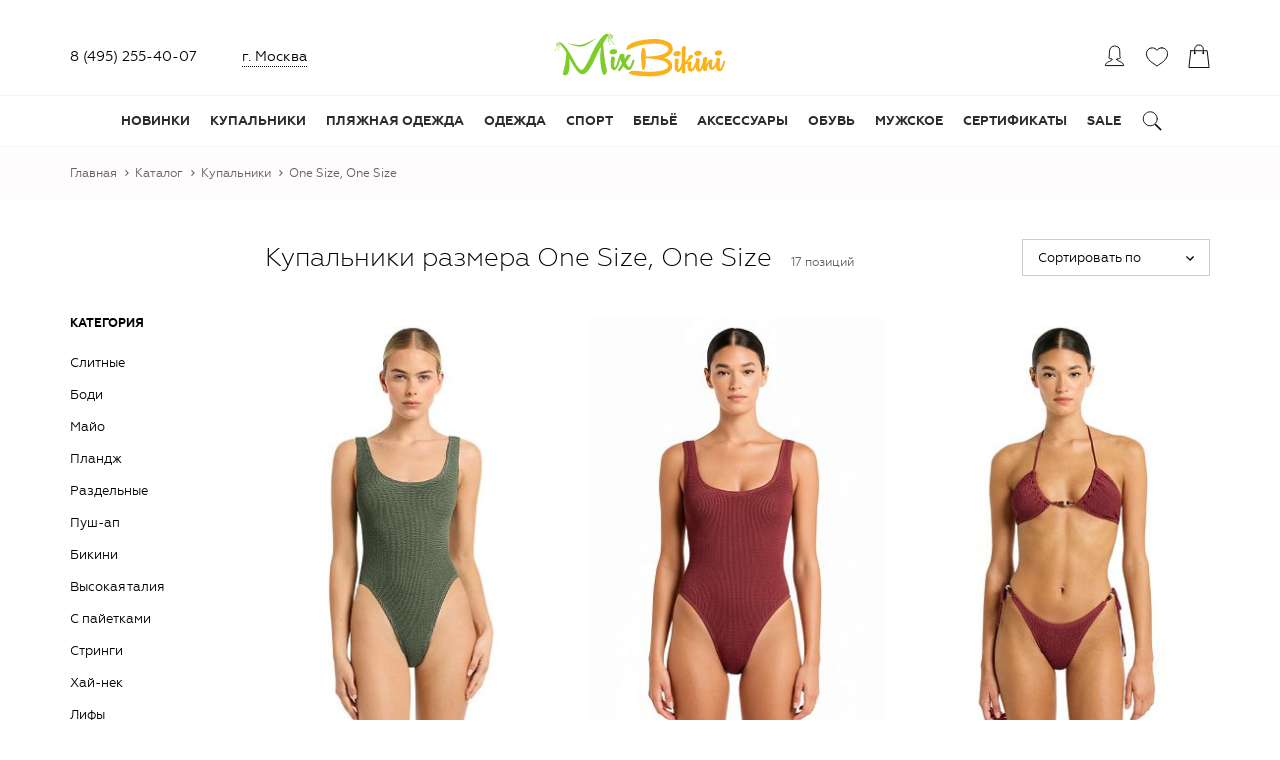

--- FILE ---
content_type: text/html; charset=UTF-8
request_url: https://mixbikini.ru/catalog/swimwear/one-size/
body_size: 18047
content:
<!DOCTYPE html>
<html lang="ru">
<head>
 <title>Купить женские купальники размера One Size, One Size в интернет-магазине MixBikini</title>
 <meta http-equiv="X-UA-Compatible" content="IE=edge"/>
 <meta name="viewport" content="width=device-width, initial-scale=1.0"/>
 <!-- Favicons-->
 <link rel="shortcut icon" type="image/x-icon" href="/favicon.ico"/>
 <link color="#92c267" rel="mask-icon" href="/local/templates/mixbikini/fav/safari-pinned-tab.svg">
 <!-- Browsers Colorbar-->
 <meta name="theme-color" content="#000"/>
 <meta name="msapplication-navbutton-color" content="#000"/>
 <meta name="apple-mobile-web-app-status-bar-style" content="#000"/>
 <link type="image/x-icon" rel="shortcut icon" href="/local/templates/mixbikini/fav/favicon.ico">
<link type="image/png" sizes="16x16" rel="icon" href="/local/templates/mixbikini/fav/favicon-16x16.png">
<link type="image/png" sizes="32x32" rel="icon" href="/local/templates/mixbikini/fav/favicon-32x32.png">
<link type="image/png" sizes="96x96" rel="icon" href="/local/templates/mixbikini/fav/favicon-32x32.png">
<link type="image/png" sizes="120x120" rel="icon" href="/local/templates/mixbikini/fav/favicon-32x32.png">
<link type="image/png" sizes="192x192" rel="icon" href="/local/templates/mixbikini/fav/android-chrome-192x192.png">

<link sizes="57x57" rel="apple-touch-icon" href="/local/templates/mixbikini/fav/apple-touch-icon.png">
<link sizes="60x60" rel="apple-touch-icon" href="/local/templates/mixbikini/fav/apple-touch-icon.png">
<link sizes="72x72" rel="apple-touch-icon" href="/local/templates/mixbikini/fav/apple-touch-icon.png">
<link sizes="76x76" rel="apple-touch-icon" href="/local/templates/mixbikini/fav/apple-touch-icon.png">
<link sizes="114x114" rel="apple-touch-icon" href="/local/templates/mixbikini/fav/apple-touch-icon.png">
<link sizes="120x120" rel="apple-touch-icon" href="/local/templates/mixbikini/fav/apple-touch-icon.png">
<link sizes="144x144" rel="apple-touch-icon" href="/local/templates/mixbikini/fav/apple-touch-icon.png">
<link sizes="152x152" rel="apple-touch-icon" href="/local/templates/mixbikini/fav/apple-touch-icon.png">
<link sizes="180x180" rel="apple-touch-icon" href="/local/templates/mixbikini/fav/apple-touch-icon.png">

<link color="#92c267" rel="mask-icon" href="/local/templates/mixbikini/fav/safari-pinned-tab.svg">

<meta name="msapplication-TileColor" content="#2b5797">
<meta name="msapplication-TileImage" content="/local/templates/mixbikini/fav/mstile-144x144.png">
<meta name="msapplication-square70x70logo" content="/local/templates/mixbikini/fav/mstile-70x70.png">
<meta name="msapplication-square150x150logo" content="/local/templates/mixbikini/fav/mstile-150x150.png">
<meta name="msapplication-wide310x150logo" content="/local/templates/mixbikini/fav/mstile-310x310.png">
<meta name="msapplication-square310x310logo" content="/local/templates/mixbikini/fav/mstile-310x150.png">
<meta name="application-name" content="https://mixbikini.ru/">
<meta name="msapplication-config" content="/local/templates/mixbikini/fav/browserconfig.xml"> <meta name="cmsmagazine" content="8d1c73626031b6cef0efcacbd59486a8"/>
 <meta property="og:title" content="Купить женские купальники размера One Size, One Size в интернет-магазине MixBikini">
 <meta property="og:description" content="">
 <meta property="og:type" content="website">

 <link rel="preload" href="/local/dist/css/main.css" as="style"/>
 <link rel="preload" href="/local/templates/mixbikini/css/over.css" as="style"/>
 <link rel="preload" href="/local/dist/fonts/geometria.woff2" as="font" crossorigin="anonymous"/>
 <link rel="preload" href="/local/dist/fonts/geometria-medium.woff2" as="font" crossorigin="anonymous"/>
 <link rel="preload" href="/local/dist/fonts/geometria-bold.woff2" as="font" crossorigin="anonymous"/>
 <link rel="preload" href="/local/dist/fonts/geometria-light.woff2" as="font" crossorigin="anonymous"/>
 <meta http-equiv="Content-Type" content="text/html; charset=UTF-8" />
<meta name="robots" content="index, follow" />
<meta name="description" content="Широкий ассортимент купальников размера One Size, One Size. Подлинный бренд, оригинальное качество. ✈ Доставка по Москве и всему миру." />
<script data-skip-moving="true">(function(w, d, n) {var cl = "bx-core";var ht = d.documentElement;var htc = ht ? ht.className : undefined;if (htc === undefined || htc.indexOf(cl) !== -1){return;}var ua = n.userAgent;if (/(iPad;)|(iPhone;)/i.test(ua)){cl += " bx-ios";}else if (/Windows/i.test(ua)){cl += ' bx-win';}else if (/Macintosh/i.test(ua)){cl += " bx-mac";}else if (/Linux/i.test(ua) && !/Android/i.test(ua)){cl += " bx-linux";}else if (/Android/i.test(ua)){cl += " bx-android";}cl += (/(ipad|iphone|android|mobile|touch)/i.test(ua) ? " bx-touch" : " bx-no-touch");cl += w.devicePixelRatio && w.devicePixelRatio >= 2? " bx-retina": " bx-no-retina";if (/AppleWebKit/.test(ua)){cl += " bx-chrome";}else if (/Opera/.test(ua)){cl += " bx-opera";}else if (/Firefox/.test(ua)){cl += " bx-firefox";}ht.className = htc ? htc + " " + cl : cl;})(window, document, navigator);</script>


 
 
 
 
<link href="/bitrix/cache/css/s1/mixbikini/template_5f75bae3dec0c59369c5fa04e0632148/template_5f75bae3dec0c59369c5fa04e0632148_v1.css?1764530877284208" type="text/css" data-template-style="true" rel="stylesheet" />







 <!-- Google Tag Manager -->
<!-- End Google Tag Manager -->
 <!-- End Google Tag Manager (noscript) -->
</head>
<body>
<!-- Google Tag Manager (noscript) -->
 <noscript>
 <iframe src="https://www.googletagmanager.com/ns.html?id=GTM-KR34MQP"
 height="0" width="0" style="display:none;visibility:hidden"></iframe>
 </noscript>
 <!-- End Google Tag Manager (noscript) -->
<div id="panel"></div>
<div class="overlay"></div>
<!-- HEADER -->
<div class="wrapper">
<header class="site-header">
 <div class="site-header__top">
 <div class="container">
 <button class="mobile-nav-btn js-top-nav-open">
 <span class="bar"></span>
 <span class="bar"></span>
 <span class="bar"></span>
 </button>
 <button class="js-trigger-site-search-open mobile-visible" type="button"></button>
 <div class="header-contact">
 <div class="header-contact__tel">
 <a href="tel:+74952554007" class="contact-tel">8 (495) 255-40-07</a>
 </div>
 <div class="header-contact__city">
 
<span class="header-contact__town header-contact__town--underline js-trigger-town-open">
 г. Москва</span>
 <span class="header-contact__street">
 </span>
 </div>
 </div>
 <a href="/" title="MixBikini">
 <img class="header-logo" src="/local/templates/mixbikini/i/logo.svg?v2" alt="MixBikini"/>
 </a>
 <div class="header-actions">
 <div class="header-actions__item header-login">
 
 <a href="/auth/" class="header-login__link" title="Войти">
 
 <span class="hidden-desktop">Войти</span>

 </a>
 </div>
 <div class="header-actions__item header-favorite" data-header-favorite>
 
<a href="/personal/favorite/" class="header-favorite__link" data-header-favorite-text="0 позиций">

 
 </a>
 </div>
 <div class="header-actions__item header-cart" data-header-basket>
 
<a href="/personal/cart/" class="header-cart__link" title="Перейти в корзину">

 
</a>
 </div>
 </div>
 </div>
 <div class="live-town clearfix">
 <div class="container relative">
 
<div class="live-town__current">
 Ваш город: <span class="header-contact__town">Москва</span>
</div>
<form class="live-town__search" action="/local/ajax/setCity.php" id="search-town">
 <input class="live-town__search-control" required="required" type="text" name="CITY" placeholder="Поиск города" id="searchCity"/>
 <button class="button-form" type="submit">ок</button>
 <button class="live-town__close js-trigger-town-close" type="button"></button>
</form> </div>
 </div>
 <div class="header__site-search">
 <div class="container">
 <form class="site-search" action="/search/" data-search-form>
 <div class="site-search__controls">
 <input class="site-search__entry-field" type="text" name="q" data-search-input placeholder="Поиск" autocomplete="off"/>
 <button class="js-trigger-site-search-close" type="button"></button>
 </div>
 <div class="site-search__result" data-search-results></div>
</form> </div>
 </div>
 </div>
 <div class="main-nav">
 <div class="main-nav__login header-login clearfix">
 
 <a href="/auth/" class="header-login__link" title="Войти">
 
 <span class="hidden-desktop">Войти</span>

 </a>
 <button class="js-top-nav-close" type="button"></button>
 </div>
 <div class="main-nav__city clearfix">
 
<span class="header-contact__town header-contact__town--underline js-trigger-town-open">
 г. Москва</span>
 </div>
 <div class="container">
 <ul class="main-nav__menu">
 <li class="main-nav__item main-nav__item--subnav">
 <a href="/catalog/new/" class="main-nav__link main-nav__link--subnav" title="Новинки">
 Новинки </a>
 <button class="js-main-nav-subnav-trigger" type="submit"></button>
 <div class="main-nav__subnav clearfix">
 <div class="main-nav__categories">
 <div class="main-nav__title">Категории</div>
 <ul class="main-nav__categories-list">
 <li class="main-nav__categories-item">
 <span class="main-nav__categories-tumbnail">
 <a href="/catalog/new/swimwear-2025/">
 <picture>
 <source media="(max-width: 991px)" srcset="/local/templates/mixbikini/i/empty.jpg"/>
 <img src="/upload/iblock/0d6/43pi1lv1ykr2b0tplhzb9vaalew4atn3/icon_swimsuits.png"/>
 </picture>
 </a>
 </span>
 <a href="/catalog/new/swimwear-2025/">
 Купальники 2025 </a>
 </li>
 <li class="main-nav__categories-item">
 <span class="main-nav__categories-tumbnail">
 <a href="/catalog/new/beachwear/">
 <picture>
 <source media="(max-width: 991px)" srcset="/local/templates/mixbikini/i/empty.jpg"/>
 <img src="/upload/iblock/6d1/woman.png"/>
 </picture>
 </a>
 </span>
 <a href="/catalog/new/beachwear/">
 Пляжная одежда </a>
 </li>
 <li class="main-nav__categories-item">
 <span class="main-nav__categories-tumbnail">
 <a href="/catalog/new/shoes/">
 <picture>
 <source media="(max-width: 991px)" srcset="/local/templates/mixbikini/i/empty.jpg"/>
 <img src="/upload/iblock/651/flip_flops_icon_.png"/>
 </picture>
 </a>
 </span>
 <a href="/catalog/new/shoes/">
 Обувь </a>
 </li>
 <li class="main-nav__categories-item">
 <span class="main-nav__categories-tumbnail">
 <a href="/catalog/new/beach-accessories/">
 <picture>
 <source media="(max-width: 991px)" srcset="/local/templates/mixbikini/i/empty.jpg"/>
 <img src="/upload/iblock/1fd/hat_icon.png"/>
 </picture>
 </a>
 </span>
 <a href="/catalog/new/beach-accessories/">
 Аксессуары </a>
 </li>
 </ul>
 </div>
 <div class="main-nav__brands clearfix">
 <div class="main-nav__title">Бренды</div>
 <ul class="main-nav__brands-list">
 <li class="main-nav__brands-item">
 <a href="/catalog/brands/beach-bunny/" title="Beach Bunny">
 Beach Bunny </a>
 </li>
 <li class="main-nav__brands-item">
 <a href="/catalog/brands/luli-fama/" title="Luli Fama">
 Luli Fama </a>
 </li>
 <li class="main-nav__brands-item">
 <a href="/catalog/brands/paloma/" title="Paloma">
 Paloma </a>
 </li>
 <li class="main-nav__brands-item">
 <a href="/catalog/brands/bond-eye/" title="Bond Eye">
 Bond Eye </a>
 </li>
 <li class="main-nav__brands-item">
 <a href="/catalog/brands/pilyq/" title="PILYQ">
 PILYQ </a>
 </li>
 <li class="main-nav__brands-item">
 <a href="/catalog/brands/carmen-sol/" title="Carmen Sol">
 Carmen Sol </a>
 </li>
 <li class="main-nav__brands-item">
 <a href="/catalog/brands/heroine-sport/" title="Heroine Sport">
 Heroine Sport </a>
 </li>
 <li class="main-nav__brands-item">
 <a href="/catalog/brands/" title="Все бренды">
 Все бренды </a>
 </li>
 </ul>
 <a href="https://mixbikini.ru/catalog/new/swimwear-2022/paloma/?clear_cache=Y">
 <picture>
 <source media="(max-width: 991px)" srcset="/local/templates/mixbikini/i/empty.jpg"/>
 <img class="main-nav__brands-banner" src="/upload/uf/36a/kgs5vq82qp5zg0l7me571h0n88yvnul7/paloma_menu_1.jpg" alt="Одежда"/>
 </picture>
 </a>
 </div>
 <div class="main-nav__sizes">
 <div class="main-nav__title">Размеры</div>
 <ul class="main-nav__sizes-list">
 <li class="main-nav__sizes-item">
 <a href="/catalog/new/filter/size-is-xs/apply/">
 XS </a>
 </li>
 <li class="main-nav__sizes-item">
 <a href="/catalog/new/filter/size-is-s/apply/">
 S </a>
 </li>
 <li class="main-nav__sizes-item">
 <a href="/catalog/new/filter/size-is-m/apply/">
 M </a>
 </li>
 <li class="main-nav__sizes-item">
 <a href="/catalog/new/filter/size-is-l/apply/">
 L </a>
 </li>
 <li class="main-nav__sizes-item">
 <a href="/catalog/new/filter/size-is-xl/apply/">
 XL </a>
 </li>
 </ul>
 </div>
 </div>
 </li>
 <li class="main-nav__item main-nav__item--subnav">
 <a href="/catalog/swimwear/" class="main-nav__link main-nav__link--subnav" title="Купальники">
 Купальники </a>
 <button class="js-main-nav-subnav-trigger" type="submit"></button>
 <div class="main-nav__subnav clearfix">
 <div class="main-nav__categories">
 <div class="main-nav__title">Категории</div>
 <ul class="main-nav__categories-list">
 <li class="main-nav__categories-item">
 <span class="main-nav__categories-tumbnail">
 <a href="/catalog/swimwear/conjoint/">
 <picture>
 <source media="(max-width: 991px)" srcset="/local/templates/mixbikini/i/empty.jpg"/>
 <img src="/upload/iblock/d99/icon_swimsuits.png"/>
 </picture>
 </a>
 </span>
 <a href="/catalog/swimwear/conjoint/">
 Слитные </a>
 </li>
 <li class="main-nav__categories-item">
 <span class="main-nav__categories-tumbnail">
 <a href="/catalog/swimwear/separate/">
 <picture>
 <source media="(max-width: 991px)" srcset="/local/templates/mixbikini/i/empty.jpg"/>
 <img src="/upload/iblock/7ac/icon_separate_swimsuits.png"/>
 </picture>
 </a>
 </span>
 <a href="/catalog/swimwear/separate/">
 Раздельные </a>
 </li>
 <li class="main-nav__categories-item">
 <span class="main-nav__categories-tumbnail">
 <a href="/catalog/swimwear/the-top-of-swimsuit/">
 <picture>
 <source media="(max-width: 991px)" srcset="/local/templates/mixbikini/i/empty.jpg"/>
 <img src="/upload/iblock/567/icon_bra.png"/>
 </picture>
 </a>
 </span>
 <a href="/catalog/swimwear/the-top-of-swimsuit/">
 Лифы </a>
 </li>
 <li class="main-nav__categories-item">
 <span class="main-nav__categories-tumbnail">
 <a href="/catalog/swimwear/bottom-of-swimsuit/">
 <picture>
 <source media="(max-width: 991px)" srcset="/local/templates/mixbikini/i/empty.jpg"/>
 <img src="/upload/iblock/3c8/icon_smelting1.png"/>
 </picture>
 </a>
 </span>
 <a href="/catalog/swimwear/bottom-of-swimsuit/">
 Плавки </a>
 </li>
 <li class="main-nav__categories-item">
 <span class="main-nav__categories-tumbnail">
 <a href="/catalog/swimwear/filter/hit-is-y/apply/">
 <img src="/local/templates/.default/components/bitrix/catalog.section.list/nav/images/icon-hit-sales.png"/>
 </a>
 </span>
 <a href="/catalog/swimwear/filter/hit-is-y/apply/">
 Хиты продаж </a>
 </li>
 </ul>
 </div>
 <div class="main-nav__brands clearfix">
 <div class="main-nav__title">Бренды</div>
 <ul class="main-nav__brands-list">
 <li class="main-nav__brands-item">
 <a href="/catalog/brands/beach-bunny/" title="Beach Bunny">
 Beach Bunny </a>
 </li>
 <li class="main-nav__brands-item">
 <a href="/catalog/brands/vitamin-a/" title="Vitamin A">
 Vitamin A </a>
 </li>
 <li class="main-nav__brands-item">
 <a href="/catalog/brands/luli-fama/" title="Luli Fama">
 Luli Fama </a>
 </li>
 <li class="main-nav__brands-item">
 <a href="/catalog/brands/paloma/" title="Paloma">
 Paloma </a>
 </li>
 <li class="main-nav__brands-item">
 <a href="/catalog/brands/bond-eye/" title="Bond Eye">
 Bond Eye </a>
 </li>
 <li class="main-nav__brands-item">
 <a href="/catalog/brands/pilyq/" title="PILYQ">
 PILYQ </a>
 </li>
 <li class="main-nav__brands-item">
 <a href="/catalog/brands/heroine-sport/" title="Heroine Sport">
 Heroine Sport </a>
 </li>
 <li class="main-nav__brands-item">
 <a href="/catalog/brands/" title="Все бренды">
 Все бренды </a>
 </li>
 </ul>
 <a href="https://mixbikini.ru/catalog/swimwear/dnud/">
 <picture>
 <source media="(max-width: 991px)" srcset="/local/templates/mixbikini/i/empty.jpg"/>
 <img class="main-nav__brands-banner" src="/upload/uf/331/nr935fduqubx46ero0daloigk2z55i8v/dnudmenu.jpg" alt="Элитные"/>
 </picture>
 </a>
 </div>
 <div class="main-nav__sizes">
 <div class="main-nav__title">Размеры</div>
 <ul class="main-nav__sizes-list">
 <li class="main-nav__sizes-item">
 <a href="/catalog/swimwear/filter/size-is-xs/apply/">
 XS </a>
 </li>
 <li class="main-nav__sizes-item">
 <a href="/catalog/swimwear/filter/size-is-s/apply/">
 S </a>
 </li>
 <li class="main-nav__sizes-item">
 <a href="/catalog/swimwear/filter/size-is-m/apply/">
 M </a>
 </li>
 <li class="main-nav__sizes-item">
 <a href="/catalog/swimwear/filter/size-is-l/apply/">
 L </a>
 </li>
 <li class="main-nav__sizes-item">
 <a href="/catalog/swimwear/filter/size-is-xl/apply/">
 XL </a>
 </li>
 </ul>
 </div>
 </div>
 </li>
 <li class="main-nav__item main-nav__item--subnav">
 <a href="/catalog/beachwear/" class="main-nav__link main-nav__link--subnav" title="Пляжная одежда">
 Пляжная одежда </a>
 <button class="js-main-nav-subnav-trigger" type="submit"></button>
 <div class="main-nav__subnav clearfix">
 <div class="main-nav__categories">
 <div class="main-nav__title">Категории</div>
 <ul class="main-nav__categories-list">
 <li class="main-nav__categories-item">
 <span class="main-nav__categories-tumbnail">
 <a href="/catalog/beachwear/tunic/">
 <picture>
 <source media="(max-width: 991px)" srcset="/local/templates/mixbikini/i/empty.jpg"/>
 <img src="/upload/iblock/d94/tunic.png"/>
 </picture>
 </a>
 </span>
 <a href="/catalog/beachwear/tunic/">
 Туники </a>
 </li>
 <li class="main-nav__categories-item">
 <span class="main-nav__categories-tumbnail">
 <a href="/catalog/beachwear/sundresses/">
 <picture>
 <source media="(max-width: 991px)" srcset="/local/templates/mixbikini/i/empty.jpg"/>
 <img src="/upload/iblock/2e8/saraphans.png"/>
 </picture>
 </a>
 </span>
 <a href="/catalog/beachwear/sundresses/">
 Сарафаны </a>
 </li>
 <li class="main-nav__categories-item">
 <span class="main-nav__categories-tumbnail">
 <a href="/catalog/beachwear/dresses/">
 <picture>
 <source media="(max-width: 991px)" srcset="/local/templates/mixbikini/i/empty.jpg"/>
 <img src="/upload/iblock/e9c/woman.png"/>
 </picture>
 </a>
 </span>
 <a href="/catalog/beachwear/dresses/">
 Платья </a>
 </li>
 <li class="main-nav__categories-item">
 <span class="main-nav__categories-tumbnail">
 <a href="/catalog/beachwear/shirt/">
 <picture>
 <source media="(max-width: 991px)" srcset="/local/templates/mixbikini/i/empty.jpg"/>
 <img src="/upload/iblock/046/5r6j3w2dfpxb7b8ouq47q5oh0jrjnkgl/shirts.png"/>
 </picture>
 </a>
 </span>
 <a href="/catalog/beachwear/shirt/">
 Рубашки </a>
 </li>
 <li class="main-nav__categories-item">
 <span class="main-nav__categories-tumbnail">
 <a href="/catalog/beachwear/pants/">
 <picture>
 <source media="(max-width: 991px)" srcset="/local/templates/mixbikini/i/empty.jpg"/>
 <img src="/upload/iblock/843/lq1hhqzkq2mldd3ic8xspi8k9fgmbj57/trousers.png"/>
 </picture>
 </a>
 </span>
 <a href="/catalog/beachwear/pants/">
 Брюки </a>
 </li>
 </ul>
 </div>
 <div class="main-nav__brands clearfix">
 <div class="main-nav__title">Бренды</div>
 <ul class="main-nav__brands-list">
 <li class="main-nav__brands-item">
 <a href="/catalog/brands/beach-bunny/" title="Beach Bunny">
 Beach Bunny </a>
 </li>
 <li class="main-nav__brands-item">
 <a href="/catalog/brands/vitamin-a/" title="Vitamin A">
 Vitamin A </a>
 </li>
 <li class="main-nav__brands-item">
 <a href="/catalog/brands/luli-fama/" title="Luli Fama">
 Luli Fama </a>
 </li>
 <li class="main-nav__brands-item">
 <a href="/catalog/brands/phax/" title="Phax">
 Phax </a>
 </li>
 <li class="main-nav__brands-item">
 <a href="/catalog/brands/iconique/" title="Iconique">
 Iconique </a>
 </li>
 <li class="main-nav__brands-item">
 <a href="/catalog/brands/bond-eye/" title="Bond Eye">
 Bond Eye </a>
 </li>
 <li class="main-nav__brands-item">
 <a href="/catalog/brands/pilyq/" title="PILYQ">
 PILYQ </a>
 </li>
 <li class="main-nav__brands-item">
 <a href="/catalog/brands/" title="Все бренды">
 Все бренды </a>
 </li>
 </ul>
 <a href="https://mixbikini.ru/catalog/brands/emanuela-biffoli/">
 <picture>
 <source media="(max-width: 991px)" srcset="/local/templates/mixbikini/i/empty.jpg"/>
 <img class="main-nav__brands-banner" src="/upload/uf/c89/xquhw67kxijtcc5t7q3hru9mx4aixxzm/BIFFOLI_for_menu.jpg" alt="Юбки"/>
 </picture>
 </a>
 </div>
 <div class="main-nav__sizes">
 <div class="main-nav__title">Размеры</div>
 <ul class="main-nav__sizes-list">
 <li class="main-nav__sizes-item">
 <a href="/catalog/beachwear/filter/size-is-s/apply/">
 S </a>
 </li>
 <li class="main-nav__sizes-item">
 <a href="/catalog/beachwear/filter/size-is-m/apply/">
 M </a>
 </li>
 <li class="main-nav__sizes-item">
 <a href="/catalog/beachwear/filter/size-is-l/apply/">
 L </a>
 </li>
 <li class="main-nav__sizes-item">
 <a href="/catalog/beachwear/filter/size-is-xl/apply/">
 XL </a>
 </li>
 </ul>
 </div>
 </div>
 </li>
 <li class="main-nav__item main-nav__item--subnav">
 <a href="/catalog/clothes/" class="main-nav__link main-nav__link--subnav" title="Одежда">
 Одежда </a>
 <button class="js-main-nav-subnav-trigger" type="submit"></button>
 <div class="main-nav__subnav clearfix">
 <div class="main-nav__categories">
 <div class="main-nav__title">Категории</div>
 <ul class="main-nav__categories-list">
 <li class="main-nav__categories-item">
 <span class="main-nav__categories-tumbnail">
 <a href="/catalog/clothes/sweaters/">
 <picture>
 <source media="(max-width: 991px)" srcset="/local/templates/mixbikini/i/empty.jpg"/>
 <img src="/upload/iblock/88e/77poiv581zkmmdfqaxdp6brp3r7v0932/longsleeve.png"/>
 </picture>
 </a>
 </span>
 <a href="/catalog/clothes/sweaters/">
 Кофты </a>
 </li>
 <li class="main-nav__categories-item">
 <span class="main-nav__categories-tumbnail">
 <a href="/catalog/clothes/undershirt/">
 <picture>
 <source media="(max-width: 991px)" srcset="/local/templates/mixbikini/i/empty.jpg"/>
 <img src="/upload/iblock/9b3/r4n5bm3gubt405nk6cv37hsplm4szujq/mayka.png"/>
 </picture>
 </a>
 </span>
 <a href="/catalog/clothes/undershirt/">
 Майки </a>
 </li>
 <li class="main-nav__categories-item">
 <span class="main-nav__categories-tumbnail">
 <a href="/catalog/clothes/bathrobe/">
 <picture>
 <source media="(max-width: 991px)" srcset="/local/templates/mixbikini/i/empty.jpg"/>
 <img src="/upload/iblock/80b/vq4u97gfd960ioo3cka64h0dz9vfy3hv/robe.png"/>
 </picture>
 </a>
 </span>
 <a href="/catalog/clothes/bathrobe/">
 Халаты </a>
 </li>
 </ul>
 </div>
 <div class="main-nav__brands clearfix">
 <div class="main-nav__title">Бренды</div>
 <ul class="main-nav__brands-list">
 <li class="main-nav__brands-item">
 <a href="/catalog/brands/dnud/" title="DnuD">
 DnuD </a>
 </li>
 <li class="main-nav__brands-item">
 <a href="/catalog/brands/vivis-milano/" title="Vivis Milano">
 Vivis Milano </a>
 </li>
 <li class="main-nav__brands-item">
 <a href="/catalog/brands/" title="Все бренды">
 Все бренды </a>
 </li>
 </ul>
 <a href="https://mixbikini.ru/catalog/brands/vivis-milano/">
 <picture>
 <source media="(max-width: 991px)" srcset="/local/templates/mixbikini/i/empty.jpg"/>
 <img class="main-nav__brands-banner" src="/upload/uf/876/vjase9xqvpvbd8fgey1aekbi1hgbupb0/vivismenu_min.jpg" alt="Шорты"/>
 </picture>
 </a>
 </div>
 <div class="main-nav__sizes">
 <div class="main-nav__title">Размеры</div>
 <ul class="main-nav__sizes-list">
 <li class="main-nav__sizes-item">
 <a href="/catalog/clothes/filter/size-is-s/apply/">
 S </a>
 </li>
 <li class="main-nav__sizes-item">
 <a href="/catalog/clothes/filter/size-is-m/apply/">
 M </a>
 </li>
 <li class="main-nav__sizes-item">
 <a href="/catalog/clothes/filter/size-is-l/apply/">
 L </a>
 </li>
 <li class="main-nav__sizes-item">
 <a href="/catalog/clothes/filter/size-is-xl/apply/">
 XL </a>
 </li>
 </ul>
 </div>
 </div>
 </li>
 <li class="main-nav__item main-nav__item--subnav">
 <a href="/catalog/sport/" class="main-nav__link main-nav__link--subnav" title="Спорт">
 Спорт </a>
 </li>
 <li class="main-nav__item main-nav__item--subnav">
 <a href="/catalog/linen/" class="main-nav__link main-nav__link--subnav" title="Бельё">
 Бельё </a>
 </li>
 <li class="main-nav__item main-nav__item--subnav">
 <a href="/catalog/beach-accessories/" class="main-nav__link main-nav__link--subnav" title="Аксессуары">
 Аксессуары </a>
 <button class="js-main-nav-subnav-trigger" type="submit"></button>
 <div class="main-nav__subnav clearfix">
 <div class="main-nav__categories">
 <div class="main-nav__title">Категории</div>
 <ul class="main-nav__categories-list">
 <li class="main-nav__categories-item">
 <span class="main-nav__categories-tumbnail">
 <a href="/catalog/beach-accessories/summer-hats/">
 <picture>
 <source media="(max-width: 991px)" srcset="/local/templates/mixbikini/i/empty.jpg"/>
 <img src="/upload/iblock/0d0/hat_icon.png"/>
 </picture>
 </a>
 </span>
 <a href="/catalog/beach-accessories/summer-hats/">
 Шляпы </a>
 </li>
 <li class="main-nav__categories-item">
 <span class="main-nav__categories-tumbnail">
 <a href="/catalog/beach-accessories/visors/">
 <picture>
 <source media="(max-width: 991px)" srcset="/local/templates/mixbikini/i/empty.jpg"/>
 <img src="/upload/iblock/c76/visor_icon.png"/>
 </picture>
 </a>
 </span>
 <a href="/catalog/beach-accessories/visors/">
 Козырьки </a>
 </li>
 <li class="main-nav__categories-item">
 <span class="main-nav__categories-tumbnail">
 <a href="/catalog/beach-accessories/beach-bags/">
 <picture>
 <source media="(max-width: 991px)" srcset="/local/templates/mixbikini/i/empty.jpg"/>
 <img src="/upload/iblock/15d/beachbag_menu.png"/>
 </picture>
 </a>
 </span>
 <a href="/catalog/beach-accessories/beach-bags/">
 Сумки </a>
 </li>
 <li class="main-nav__categories-item">
 <span class="main-nav__categories-tumbnail">
 <a href="/catalog/beach-accessories/towels/">
 <picture>
 <source media="(max-width: 991px)" srcset="/local/templates/mixbikini/i/empty.jpg"/>
 <img src="/upload/iblock/74f/towel_icon_menu.png"/>
 </picture>
 </a>
 </span>
 <a href="/catalog/beach-accessories/towels/">
 Полотенца </a>
 </li>
 <li class="main-nav__categories-item">
 <span class="main-nav__categories-tumbnail">
 <a href="/catalog/beach-accessories/suntan/">
 <picture>
 <source media="(max-width: 991px)" srcset="/local/templates/mixbikini/i/empty.jpg"/>
 <img src="/upload/iblock/702/sunscreen_icon_menu.png"/>
 </picture>
 </a>
 </span>
 <a href="/catalog/beach-accessories/suntan/">
 Средства для загара </a>
 </li>
 </ul>
 </div>
 <div class="main-nav__brands clearfix">
 <div class="main-nav__title">Бренды</div>
 <ul class="main-nav__brands-list">
 <li class="main-nav__brands-item">
 <a href="/catalog/brands/iconique/" title="Iconique">
 Iconique </a>
 </li>
 <li class="main-nav__brands-item">
 <a href="/catalog/brands/bond-eye/" title="Bond Eye">
 Bond Eye </a>
 </li>
 <li class="main-nav__brands-item">
 <a href="/catalog/brands/carmen-sol/" title="Carmen Sol">
 Carmen Sol </a>
 </li>
 <li class="main-nav__brands-item">
 <a href="/catalog/brands/" title="Все бренды">
 Все бренды </a>
 </li>
 </ul>
 <a href="https://mixbikini.ru/catalog/beach-accessories/">
 <picture>
 <source media="(max-width: 991px)" srcset="/local/templates/mixbikini/i/empty.jpg"/>
 <img class="main-nav__brands-banner" src="/upload/uf/ef2/accesories_menu.jpg" alt="Сумки для бикини"/>
 </picture>
 </a>
 </div>
 <div class="main-nav__sizes">
 <div class="main-nav__title">Размеры</div>
 <ul class="main-nav__sizes-list">
 <li class="main-nav__sizes-item">
 <a href="/catalog/beach-accessories/filter/size-is-s/apply/">
 S </a>
 </li>
 <li class="main-nav__sizes-item">
 <a href="/catalog/beach-accessories/filter/size-is-m/apply/">
 M </a>
 </li>
 <li class="main-nav__sizes-item">
 <a href="/catalog/beach-accessories/filter/size-is-l/apply/">
 L </a>
 </li>
 </ul>
 </div>
 </div>
 </li>
 <li class="main-nav__item main-nav__item--subnav">
 <a href="/catalog/beach-shoes/" class="main-nav__link main-nav__link--subnav" title="Обувь">
 Обувь </a>
 <button class="js-main-nav-subnav-trigger" type="submit"></button>
 <div class="main-nav__subnav clearfix">
 <div class="main-nav__categories">
 <div class="main-nav__title">Категории</div>
 <ul class="main-nav__categories-list">
 <li class="main-nav__categories-item">
 <span class="main-nav__categories-tumbnail">
 <a href="/catalog/beach-shoes/flip-flops/">
 <picture>
 <source media="(max-width: 991px)" srcset="/local/templates/mixbikini/i/empty.jpg"/>
 <img src="/upload/iblock/702/flip_flops_icon.png"/>
 </picture>
 </a>
 </span>
 <a href="/catalog/beach-shoes/flip-flops/">
 Шлепанцы </a>
 </li>
 <li class="main-nav__categories-item">
 <span class="main-nav__categories-tumbnail">
 <a href="/catalog/beach-shoes/slates/">
 <picture>
 <source media="(max-width: 991px)" srcset="/local/templates/mixbikini/i/empty.jpg"/>
 <img src="/upload/iblock/de1/flip_flops_icon_.png"/>
 </picture>
 </a>
 </span>
 <a href="/catalog/beach-shoes/slates/">
 Сланцы </a>
 </li>
 <li class="main-nav__categories-item">
 <span class="main-nav__categories-tumbnail">
 <a href="/catalog/beach-shoes/sandals/">
 <picture>
 <source media="(max-width: 991px)" srcset="/local/templates/mixbikini/i/empty.jpg"/>
 <img src="/upload/iblock/78a/sandals_icon.png"/>
 </picture>
 </a>
 </span>
 <a href="/catalog/beach-shoes/sandals/">
 Сандалии </a>
 </li>
 <li class="main-nav__categories-item">
 <span class="main-nav__categories-tumbnail">
 <a href="/catalog/beach-shoes/sneakers/">
 <picture>
 <source media="(max-width: 991px)" srcset="/local/templates/mixbikini/i/empty.jpg"/>
 <img src="/upload/iblock/bf6/sneakers_icon.png"/>
 </picture>
 </a>
 </span>
 <a href="/catalog/beach-shoes/sneakers/">
 Кроссовки </a>
 </li>
 </ul>
 </div>
 <div class="main-nav__sizes">
 <div class="main-nav__title">Размеры</div>
 <ul class="main-nav__sizes-list">
 <li class="main-nav__sizes-item">
 <a href="/catalog/beach-shoes/filter/size-is-36/apply/">
 36 </a>
 </li>
 <li class="main-nav__sizes-item">
 <a href="/catalog/beach-shoes/filter/size-is-36-37/apply/">
 36/37 </a>
 </li>
 <li class="main-nav__sizes-item">
 <a href="/catalog/beach-shoes/filter/size-is-37/apply/">
 37 </a>
 </li>
 <li class="main-nav__sizes-item">
 <a href="/catalog/beach-shoes/filter/size-is-38/apply/">
 38 </a>
 </li>
 <li class="main-nav__sizes-item">
 <a href="/catalog/beach-shoes/filter/size-is-38-39/apply/">
 38/39 </a>
 </li>
 <li class="main-nav__sizes-item">
 <a href="/catalog/beach-shoes/filter/size-is-39/apply/">
 39 </a>
 </li>
 </ul>
 </div>
 </div>
 </li>
 <li class="main-nav__item main-nav__item--subnav">
 <a href="/catalog/men/" class="main-nav__link main-nav__link--subnav" title="Мужское">
 Мужское </a>
 </li>
 <li class="main-nav__item">
 <a href="/catalog/gift-cards/" class="main-nav__link" title="Сертификаты">
 Сертификаты </a>
 </li>
 <li class="main-nav__item main-nav__item--subnav">
 <a href="/catalog/sale/" class="main-nav__link main-nav__link--subnav" title="Sale">
 Sale </a>
 </li>
 <li class="main-nav__item">
 <button class="js-trigger-site-search-open" type="button"></button>
 </li>
 </ul>
 <div class="main-nav__tel">
 <a href="tel:+74952554007" class="contact-tel">8 (495) 255-40-07</a>
 </div>
 </div>
 </div>
</header>
<!-- /HEADER -->
<div class="contents">
<div class="top-section breadcrumb-wrap"><div class="container"><ul class="breadcrumb" itemscope itemtype="http://schema.org/BreadcrumbList"><li itemprop="itemListElement" itemscope itemtype="http://schema.org/ListItem"><a href="/" title="Главная" itemprop="item"><span itemprop="name">Главная</span><meta itemprop="position" content="1"></a></li><li itemprop="itemListElement" itemscope itemtype="http://schema.org/ListItem"><a href="/catalog/" title="Каталог" itemprop="item"><span itemprop="name">Каталог</span><meta itemprop="position" content="2"></a></li><li itemprop="itemListElement" itemscope itemtype="http://schema.org/ListItem"><a href="/catalog/swimwear/" title="Купальники" itemprop="item"><span itemprop="name">Купальники</span><meta itemprop="position" content="3"></a></li><li itemprop="itemListElement" itemscope itemtype="http://schema.org/ListItem"><span itemprop="name">One Size, One Size</span><meta itemprop="position" content="4"></li></ul></div></div>


<section>
 <div class="container">
 <div class="catalog catalog_no-border" data-catalog>
 <div class="row">
 <div class="col-md-10 col-md-offset-2 catalog__head">
 <div class="catalog__head-left">
 <h1>Купальники размера One Size, One Size</h1>
 <span class="catalog__amount-product" data-catalog-amount>
 17 <span>позиций</span>
 </span>
 </div>
 <div class="catalog__head-right">
 <button class="js-catalog-filter-open" type="button"></button>
 
<div class="catalog__sort">
 <select class="catalog__sort-select selectric-hide-select" name="sort" data-sort>
 <option value="" class="select-css-opt">Сортировать по</option>
 <option value="?sort=price-max">Цена по убыванию</option>
 <option value="?sort=price-min">Цена по возрастанию</option>
 <option value="?sort=new">Сначала новые</option>
 <option value="?sort=popular">Сначала популярные</option>
 </select>
</div>
<div style="display: none">!</div>
 </div>
 </div>
 </div>
 <div class="row">
 <aside class="col-md-2">
 <div class="catalog-filter">
 <div class="catalog-filter__mobile-head">
 <span>Фильтр</span>
 <button class="js-catalog-filter-close" type="button"></button>
 </div>
 <div class="menu-group">
 <div class="menu-group__title-wrap">
 <div class="menu-group__title">Категория</div>
 <button class="js-catalog-filter-block-trigger" type="button"></button>
 </div>
 <ul class="menu-group__list">
 <li class="menu-group__item">
 <a href="/catalog/swimwear/conjoint/" title="Слитные">
 Слитные </a>
 </li>
 <li class="menu-group__item">
 <a href="/catalog/swimwear/conjoint/body/" title="Боди">
 Боди </a>
 </li>
 <li class="menu-group__item">
 <a href="/catalog/swimwear/conjoint/mayo/" title="Майо">
 Майо </a>
 </li>
 <li class="menu-group__item">
 <a href="/catalog/swimwear/conjoint/plunge/" title="Пландж">
 Пландж </a>
 </li>
 <li class="menu-group__item">
 <a href="/catalog/swimwear/separate/" title="Раздельные">
 Раздельные </a>
 </li>
 <li class="menu-group__item">
 <a href="/catalog/swimwear/separate/push-up/" title="Пуш-ап">
 Пуш-ап </a>
 </li>
 <li class="menu-group__item">
 <a href="/catalog/swimwear/separate/bikini/" title="Бикини">
 Бикини </a>
 </li>
 <li class="menu-group__item">
 <a href="/catalog/swimwear/separate/high-waist/" title="Высокая талия">
 Высокая талия </a>
 </li>
 <li class="menu-group__item">
 <a href="/catalog/swimwear/separate/sequins/" title="С пайетками">
 С пайетками </a>
 </li>
 <li class="menu-group__item">
 <a href="/catalog/swimwear/separate/thong/" title="Стринги">
 Стринги </a>
 </li>
 <li class="menu-group__item">
 <a href="/catalog/swimwear/separate/high-neck/" title="Хай-нек">
 Хай-нек </a>
 </li>
 <li class="menu-group__item">
 <a href="/catalog/swimwear/the-top-of-swimsuit/" title="Лифы">
 Лифы </a>
 </li>
 <li class="menu-group__item">
 <a href="/catalog/swimwear/the-top-of-swimsuit/crop-top/" title="Кроп-топ">
 Кроп-топ </a>
 </li>
 <li class="menu-group__item">
 <a href="/catalog/swimwear/tops/" title="Топы">
 Топы </a>
 </li>
 <li class="menu-group__item">
 <a href="/catalog/swimwear/bottom-of-swimsuit/" title="Плавки">
 Плавки </a>
 </li>
 <li class="menu-group__item">
 <a href="/catalog/swimwear/bottom-of-swimsuit/bottoms-braziliana/" title="Бразилиана">
 Бразилиана </a>
 </li>
 <li class="menu-group__item">
 <a href="/catalog/swimwear/bottom-of-swimsuit/panti/" title="Панти">
 Панти </a>
 </li>
 <li class="menu-group__item">
 <a href="/catalog/swimwear/bottom-of-swimsuit/zhenskie-plavki-slipy/" title="Слипы">
 Слипы </a>
 </li>
 <li class="menu-group__item">
 <a href="/catalog/swimwear/c-skirt/" title="C юбкой">
 C юбкой </a>
 </li>
 <li class="menu-group__item">
 <a href="/catalog/swimwear/bandage/" title="Бандажные">
 Бандажные </a>
 </li>
 <li class="menu-group__item">
 <a href="/catalog/swimwear/bando/" title="Бандо">
 Бандо </a>
 </li>
 <li class="menu-group__item">
 <a href="/catalog/swimwear/striped/" title="В полоску">
 В полоску </a>
 </li>
 <li class="menu-group__item">
 <a href="/catalog/swimwear/fishnet/" title="В сеточку">
 В сеточку </a>
 </li>
 <li class="menu-group__item">
 <a href="/catalog/swimwear/zhatye/" title="Жатые">
 Жатые </a>
 </li>
 <li class="menu-group__item">
 <a href="/catalog/swimwear/lace/" title="Кружевные">
 Кружевные </a>
 </li>
 <li class="menu-group__item">
 <a href="/catalog/swimwear/monokini/" title="Монокини">
 Монокини </a>
 </li>
 <li class="menu-group__item">
 <a href="/catalog/swimwear/boned/" title="На косточках">
 На косточках </a>
 </li>
 <li class="menu-group__item">
 <a href="/catalog/swimwear/retro/" title="Ретро">
 Ретро </a>
 </li>
 <li class="menu-group__item">
 <a href="/catalog/swimwear/with-stones/" title="С камнями">
 С камнями </a>
 </li>
 <li class="menu-group__item">
 <a href="/catalog/swimwear/with-ruffles/" title="С рюшами">
 С рюшами </a>
 </li>
 <li class="menu-group__item">
 <a href="/catalog/swimwear/chain/" title="С цепочками">
 С цепочками </a>
 </li>
 <li class="menu-group__item">
 <a href="/catalog/swimwear/with-shorts/" title="С шортами">
 С шортами </a>
 </li>
 <li class="menu-group__item">
 <a href="/catalog/swimwear/with-lacing/" title="Со шнуровкой">
 Со шнуровкой </a>
 </li>
 <li class="menu-group__item">
 <a href="/catalog/swimwear/sports/" title="Спортивные">
 Спортивные </a>
 </li>
 <li class="menu-group__item">
 <a href="/catalog/swimwear/tie-dye/" title="Тай-дай">
 Тай-дай </a>
 </li>
 <li class="menu-group__item">
 <a href="/catalog/swimwear/tankini/" title="Танкини">
 Танкини </a>
 </li>
 <li class="menu-group__item">
 <a href="/catalog/swimwear/slimming/" title="Утягивающие">
 Утягивающие </a>
 </li>
 <li class="menu-group__item">
 <a href="/catalog/swimwear/halter/" title="Халтер">
 Халтер </a>
 </li>
 <li class="menu-group__item">
 <a href="/catalog/swimwear/ethical-eco/" title="Эко купальники">
 Эко купальники </a>
 </li>
 </ul>
 </div>
 
<div class="bx-filter">
 <form name="arrFilter_form" action="/catalog/swimwear/filter/size-is-one%20size/apply/" method="get" class="smartfilter">
 <div class="bx-filter-parameters-box bx-active">
 <span class="bx-filter-container-modef"></span>
 <div class="catalog-filter__title-wrap">
 <div class="catalog-filter__title">Бренд</div>
 <button class="js-catalog-filter-block-trigger" type="button"></button>
 </div>

 <div class="catalog-filter__block" data-role="bx_filter_block" data-filter-block>
 <button class="catalog-filter__reset" data-clear-filter type="button">Сбросить</button>
 <div class="catalog-filter__scrolled-block ">
 <div class="catalog-filter__option">
 <input
 type="checkbox"
 class="catalog-filter__checkbox"
 value="Y"
 name="arrFilter_60_2512012004"
 id="arrFilter_60_2512012004"
 onclick="smartFilter.click(this)"
 />
 <label data-role="label_arrFilter_60_2512012004" class="disabled" for="arrFilter_60_2512012004">
 Beach Bunny </label>
 </div>
 <div class="catalog-filter__option">
 <input
 type="checkbox"
 class="catalog-filter__checkbox"
 value="Y"
 name="arrFilter_60_3220001149"
 id="arrFilter_60_3220001149"
 onclick="smartFilter.click(this)"
 />
 <label data-role="label_arrFilter_60_3220001149" class="disabled" for="arrFilter_60_3220001149">
 Beach Riot </label>
 </div>
 <div class="catalog-filter__option">
 <input
 type="checkbox"
 class="catalog-filter__checkbox"
 value="Y"
 name="arrFilter_60_3169142809"
 id="arrFilter_60_3169142809"
 onclick="smartFilter.click(this)"
 />
 <label data-role="label_arrFilter_60_3169142809" class="" for="arrFilter_60_3169142809">
 Bond Eye </label>
 </div>
 <div class="catalog-filter__option">
 <input
 type="checkbox"
 class="catalog-filter__checkbox"
 value="Y"
 name="arrFilter_60_424457831"
 id="arrFilter_60_424457831"
 onclick="smartFilter.click(this)"
 />
 <label data-role="label_arrFilter_60_424457831" class="disabled" for="arrFilter_60_424457831">
 David </label>
 </div>
 <div class="catalog-filter__option">
 <input
 type="checkbox"
 class="catalog-filter__checkbox"
 value="Y"
 name="arrFilter_60_304091269"
 id="arrFilter_60_304091269"
 onclick="smartFilter.click(this)"
 />
 <label data-role="label_arrFilter_60_304091269" class="disabled" for="arrFilter_60_304091269">
 DnuD </label>
 </div>
 <div class="catalog-filter__option">
 <input
 type="checkbox"
 class="catalog-filter__checkbox"
 value="Y"
 name="arrFilter_60_1456679078"
 id="arrFilter_60_1456679078"
 onclick="smartFilter.click(this)"
 />
 <label data-role="label_arrFilter_60_1456679078" class="" for="arrFilter_60_1456679078">
 Emanuela Biffoli </label>
 </div>
 <div class="catalog-filter__option">
 <input
 type="checkbox"
 class="catalog-filter__checkbox"
 value="Y"
 name="arrFilter_60_1351886663"
 id="arrFilter_60_1351886663"
 onclick="smartFilter.click(this)"
 />
 <label data-role="label_arrFilter_60_1351886663" class="disabled" for="arrFilter_60_1351886663">
 Heroine Sport </label>
 </div>
 <div class="catalog-filter__option">
 <input
 type="checkbox"
 class="catalog-filter__checkbox"
 value="Y"
 name="arrFilter_60_3982565041"
 id="arrFilter_60_3982565041"
 onclick="smartFilter.click(this)"
 />
 <label data-role="label_arrFilter_60_3982565041" class="disabled" for="arrFilter_60_3982565041">
 Lenny Niemeyer </label>
 </div>
 <div class="catalog-filter__option">
 <input
 type="checkbox"
 class="catalog-filter__checkbox"
 value="Y"
 name="arrFilter_60_2208211443"
 id="arrFilter_60_2208211443"
 onclick="smartFilter.click(this)"
 />
 <label data-role="label_arrFilter_60_2208211443" class="disabled" for="arrFilter_60_2208211443">
 Luli Fama </label>
 </div>
 <div class="catalog-filter__option">
 <input
 type="checkbox"
 class="catalog-filter__checkbox"
 value="Y"
 name="arrFilter_60_2218410749"
 id="arrFilter_60_2218410749"
 onclick="smartFilter.click(this)"
 />
 <label data-role="label_arrFilter_60_2218410749" class="disabled" for="arrFilter_60_2218410749">
 Miradonna </label>
 </div>
 <div class="catalog-filter__option">
 <input
 type="checkbox"
 class="catalog-filter__checkbox"
 value="Y"
 name="arrFilter_60_3982825481"
 id="arrFilter_60_3982825481"
 onclick="smartFilter.click(this)"
 />
 <label data-role="label_arrFilter_60_3982825481" class="disabled" for="arrFilter_60_3982825481">
 Paloma </label>
 </div>
 <div class="catalog-filter__option">
 <input
 type="checkbox"
 class="catalog-filter__checkbox"
 value="Y"
 name="arrFilter_60_57375013"
 id="arrFilter_60_57375013"
 onclick="smartFilter.click(this)"
 />
 <label data-role="label_arrFilter_60_57375013" class="disabled" for="arrFilter_60_57375013">
 Phax </label>
 </div>
 <div class="catalog-filter__option">
 <input
 type="checkbox"
 class="catalog-filter__checkbox"
 value="Y"
 name="arrFilter_60_2648457451"
 id="arrFilter_60_2648457451"
 onclick="smartFilter.click(this)"
 />
 <label data-role="label_arrFilter_60_2648457451" class="disabled" for="arrFilter_60_2648457451">
 PILYQ </label>
 </div>
 <div class="catalog-filter__option">
 <input
 type="checkbox"
 class="catalog-filter__checkbox"
 value="Y"
 name="arrFilter_60_1402631733"
 id="arrFilter_60_1402631733"
 onclick="smartFilter.click(this)"
 />
 <label data-role="label_arrFilter_60_1402631733" class="" for="arrFilter_60_1402631733">
 Sea Level </label>
 </div>
 </div>
 </div>
 </div>
 <div class="bx-filter-parameters-box bx-active">
 <span class="bx-filter-container-modef"></span>
 <div class="catalog-filter__title-wrap">
 <div class="catalog-filter__title">Цвет</div>
 <button class="js-catalog-filter-block-trigger" type="button"></button>
 </div>

 <div class="catalog-filter__block" data-role="bx_filter_block" data-filter-block>
 <button class="catalog-filter__reset" data-clear-filter type="button">Сбросить</button>
 <div class="catalog-filter__scrolled-block ">
 <div class="catalog-filter__option">
 <input
 type="checkbox"
 class="catalog-filter__checkbox"
 value="Y"
 name="arrFilter_62_1833681286"
 id="arrFilter_62_1833681286"
 onclick="smartFilter.click(this)"
 />
 <label data-role="label_arrFilter_62_1833681286" class="" for="arrFilter_62_1833681286">
 Multicolor </label>
 </div>
 <div class="catalog-filter__option">
 <input
 type="checkbox"
 class="catalog-filter__checkbox"
 value="Y"
 name="arrFilter_62_1789600543"
 id="arrFilter_62_1789600543"
 onclick="smartFilter.click(this)"
 />
 <label data-role="label_arrFilter_62_1789600543" class="disabled" for="arrFilter_62_1789600543">
 Анималистичный </label>
 </div>
 <div class="catalog-filter__option">
 <input
 type="checkbox"
 class="catalog-filter__checkbox"
 value="Y"
 name="arrFilter_62_2034912281"
 id="arrFilter_62_2034912281"
 onclick="smartFilter.click(this)"
 />
 <label data-role="label_arrFilter_62_2034912281" class="" for="arrFilter_62_2034912281">
 Бежевый </label>
 </div>
 <div class="catalog-filter__option">
 <input
 type="checkbox"
 class="catalog-filter__checkbox"
 value="Y"
 name="arrFilter_62_1120914852"
 id="arrFilter_62_1120914852"
 onclick="smartFilter.click(this)"
 />
 <label data-role="label_arrFilter_62_1120914852" class="disabled" for="arrFilter_62_1120914852">
 Белый </label>
 </div>
 <div class="catalog-filter__option">
 <input
 type="checkbox"
 class="catalog-filter__checkbox"
 value="Y"
 name="arrFilter_62_2660479009"
 id="arrFilter_62_2660479009"
 onclick="smartFilter.click(this)"
 />
 <label data-role="label_arrFilter_62_2660479009" class="disabled" for="arrFilter_62_2660479009">
 Белый </label>
 </div>
 <div class="catalog-filter__option">
 <input
 type="checkbox"
 class="catalog-filter__checkbox"
 value="Y"
 name="arrFilter_62_952418626"
 id="arrFilter_62_952418626"
 onclick="smartFilter.click(this)"
 />
 <label data-role="label_arrFilter_62_952418626" class="disabled" for="arrFilter_62_952418626">
 Бирюзовый </label>
 </div>
 <div class="catalog-filter__option">
 <input
 type="checkbox"
 class="catalog-filter__checkbox"
 value="Y"
 name="arrFilter_62_312758539"
 id="arrFilter_62_312758539"
 onclick="smartFilter.click(this)"
 />
 <label data-role="label_arrFilter_62_312758539" class="" for="arrFilter_62_312758539">
 Бордовый </label>
 </div>
 <div class="catalog-filter__option">
 <input
 type="checkbox"
 class="catalog-filter__checkbox"
 value="Y"
 name="arrFilter_62_3202922889"
 id="arrFilter_62_3202922889"
 onclick="smartFilter.click(this)"
 />
 <label data-role="label_arrFilter_62_3202922889" class="disabled" for="arrFilter_62_3202922889">
 Бронза </label>
 </div>
 <div class="catalog-filter__option">
 <input
 type="checkbox"
 class="catalog-filter__checkbox"
 value="Y"
 name="arrFilter_62_3595042642"
 id="arrFilter_62_3595042642"
 onclick="smartFilter.click(this)"
 />
 <label data-role="label_arrFilter_62_3595042642" class="" for="arrFilter_62_3595042642">
 Голубой </label>
 </div>
 <div class="catalog-filter__option">
 <input
 type="checkbox"
 class="catalog-filter__checkbox"
 value="Y"
 name="arrFilter_62_3499814433"
 id="arrFilter_62_3499814433"
 onclick="smartFilter.click(this)"
 />
 <label data-role="label_arrFilter_62_3499814433" class="disabled" for="arrFilter_62_3499814433">
 Зелёный </label>
 </div>
 <div class="catalog-filter__option">
 <input
 type="checkbox"
 class="catalog-filter__checkbox"
 value="Y"
 name="arrFilter_62_1202265425"
 id="arrFilter_62_1202265425"
 onclick="smartFilter.click(this)"
 />
 <label data-role="label_arrFilter_62_1202265425" class="disabled" for="arrFilter_62_1202265425">
 Золотой </label>
 </div>
 <div class="catalog-filter__option">
 <input
 type="checkbox"
 class="catalog-filter__checkbox"
 value="Y"
 name="arrFilter_62_3198311089"
 id="arrFilter_62_3198311089"
 onclick="smartFilter.click(this)"
 />
 <label data-role="label_arrFilter_62_3198311089" class="disabled" for="arrFilter_62_3198311089">
 Капучино </label>
 </div>
 <div class="catalog-filter__option">
 <input
 type="checkbox"
 class="catalog-filter__checkbox"
 value="Y"
 name="arrFilter_62_565181459"
 id="arrFilter_62_565181459"
 onclick="smartFilter.click(this)"
 />
 <label data-role="label_arrFilter_62_565181459" class="disabled" for="arrFilter_62_565181459">
 Коралловый </label>
 </div>
 <div class="catalog-filter__option">
 <input
 type="checkbox"
 class="catalog-filter__checkbox"
 value="Y"
 name="arrFilter_62_1830392916"
 id="arrFilter_62_1830392916"
 onclick="smartFilter.click(this)"
 />
 <label data-role="label_arrFilter_62_1830392916" class="disabled" for="arrFilter_62_1830392916">
 Коричневый </label>
 </div>
 <div class="catalog-filter__option">
 <input
 type="checkbox"
 class="catalog-filter__checkbox"
 value="Y"
 name="arrFilter_62_4200685455"
 id="arrFilter_62_4200685455"
 onclick="smartFilter.click(this)"
 />
 <label data-role="label_arrFilter_62_4200685455" class="disabled" for="arrFilter_62_4200685455">
 Красный </label>
 </div>
 <div class="catalog-filter__option">
 <input
 type="checkbox"
 class="catalog-filter__checkbox"
 value="Y"
 name="arrFilter_62_1906857747"
 id="arrFilter_62_1906857747"
 onclick="smartFilter.click(this)"
 />
 <label data-role="label_arrFilter_62_1906857747" class="" for="arrFilter_62_1906857747">
 Лавандовый </label>
 </div>
 <div class="catalog-filter__option">
 <input
 type="checkbox"
 class="catalog-filter__checkbox"
 value="Y"
 name="arrFilter_62_4198098741"
 id="arrFilter_62_4198098741"
 onclick="smartFilter.click(this)"
 />
 <label data-role="label_arrFilter_62_4198098741" class="" for="arrFilter_62_4198098741">
 Лайм </label>
 </div>
 <div class="catalog-filter__option">
 <input
 type="checkbox"
 class="catalog-filter__checkbox"
 value="Y"
 name="arrFilter_62_3156646934"
 id="arrFilter_62_3156646934"
 onclick="smartFilter.click(this)"
 />
 <label data-role="label_arrFilter_62_3156646934" class="disabled" for="arrFilter_62_3156646934">
 Молочный </label>
 </div>
 <div class="catalog-filter__option">
 <input
 type="checkbox"
 class="catalog-filter__checkbox"
 value="Y"
 name="arrFilter_62_51966817"
 id="arrFilter_62_51966817"
 onclick="smartFilter.click(this)"
 />
 <label data-role="label_arrFilter_62_51966817" class="" for="arrFilter_62_51966817">
 Мятный </label>
 </div>
 <div class="catalog-filter__option">
 <input
 type="checkbox"
 class="catalog-filter__checkbox"
 value="Y"
 name="arrFilter_62_2496581347"
 id="arrFilter_62_2496581347"
 onclick="smartFilter.click(this)"
 />
 <label data-role="label_arrFilter_62_2496581347" class="disabled" for="arrFilter_62_2496581347">
 Нюдовый </label>
 </div>
 <div class="catalog-filter__option">
 <input
 type="checkbox"
 class="catalog-filter__checkbox"
 value="Y"
 name="arrFilter_62_2936792114"
 id="arrFilter_62_2936792114"
 onclick="smartFilter.click(this)"
 />
 <label data-role="label_arrFilter_62_2936792114" class="disabled" for="arrFilter_62_2936792114">
 Оливковый </label>
 </div>
 <div class="catalog-filter__option">
 <input
 type="checkbox"
 class="catalog-filter__checkbox"
 value="Y"
 name="arrFilter_62_499495288"
 id="arrFilter_62_499495288"
 onclick="smartFilter.click(this)"
 />
 <label data-role="label_arrFilter_62_499495288" class="disabled" for="arrFilter_62_499495288">
 Оранжевый </label>
 </div>
 <div class="catalog-filter__option">
 <input
 type="checkbox"
 class="catalog-filter__checkbox"
 value="Y"
 name="arrFilter_62_2007261434"
 id="arrFilter_62_2007261434"
 onclick="smartFilter.click(this)"
 />
 <label data-role="label_arrFilter_62_2007261434" class="disabled" for="arrFilter_62_2007261434">
 Персиковый </label>
 </div>
 <div class="catalog-filter__option">
 <input
 type="checkbox"
 class="catalog-filter__checkbox"
 value="Y"
 name="arrFilter_62_1753252834"
 id="arrFilter_62_1753252834"
 onclick="smartFilter.click(this)"
 />
 <label data-role="label_arrFilter_62_1753252834" class="disabled" for="arrFilter_62_1753252834">
 Розовое золото </label>
 </div>
 <div class="catalog-filter__option">
 <input
 type="checkbox"
 class="catalog-filter__checkbox"
 value="Y"
 name="arrFilter_62_605089024"
 id="arrFilter_62_605089024"
 onclick="smartFilter.click(this)"
 />
 <label data-role="label_arrFilter_62_605089024" class="" for="arrFilter_62_605089024">
 Розовый </label>
 </div>
 <div class="catalog-filter__option">
 <input
 type="checkbox"
 class="catalog-filter__checkbox"
 value="Y"
 name="arrFilter_62_2451191334"
 id="arrFilter_62_2451191334"
 onclick="smartFilter.click(this)"
 />
 <label data-role="label_arrFilter_62_2451191334" class="" for="arrFilter_62_2451191334">
 Салатовый </label>
 </div>
 <div class="catalog-filter__option">
 <input
 type="checkbox"
 class="catalog-filter__checkbox"
 value="Y"
 name="arrFilter_62_794499163"
 id="arrFilter_62_794499163"
 onclick="smartFilter.click(this)"
 />
 <label data-role="label_arrFilter_62_794499163" class="disabled" for="arrFilter_62_794499163">
 Серебристый </label>
 </div>
 <div class="catalog-filter__option">
 <input
 type="checkbox"
 class="catalog-filter__checkbox"
 value="Y"
 name="arrFilter_62_2654390964"
 id="arrFilter_62_2654390964"
 onclick="smartFilter.click(this)"
 />
 <label data-role="label_arrFilter_62_2654390964" class="disabled" for="arrFilter_62_2654390964">
 Синий </label>
 </div>
 <div class="catalog-filter__option">
 <input
 type="checkbox"
 class="catalog-filter__checkbox"
 value="Y"
 name="arrFilter_62_895389080"
 id="arrFilter_62_895389080"
 onclick="smartFilter.click(this)"
 />
 <label data-role="label_arrFilter_62_895389080" class="disabled" for="arrFilter_62_895389080">
 Сиреневый </label>
 </div>
 <div class="catalog-filter__option">
 <input
 type="checkbox"
 class="catalog-filter__checkbox"
 value="Y"
 name="arrFilter_62_269861220"
 id="arrFilter_62_269861220"
 onclick="smartFilter.click(this)"
 />
 <label data-role="label_arrFilter_62_269861220" class="disabled" for="arrFilter_62_269861220">
 Тёмный циан </label>
 </div>
 <div class="catalog-filter__option">
 <input
 type="checkbox"
 class="catalog-filter__checkbox"
 value="Y"
 name="arrFilter_62_967307432"
 id="arrFilter_62_967307432"
 onclick="smartFilter.click(this)"
 />
 <label data-role="label_arrFilter_62_967307432" class="disabled" for="arrFilter_62_967307432">
 Тёмный шоколад </label>
 </div>
 <div class="catalog-filter__option">
 <input
 type="checkbox"
 class="catalog-filter__checkbox"
 value="Y"
 name="arrFilter_62_2519181070"
 id="arrFilter_62_2519181070"
 onclick="smartFilter.click(this)"
 />
 <label data-role="label_arrFilter_62_2519181070" class="" for="arrFilter_62_2519181070">
 Фиолетовый </label>
 </div>
 <div class="catalog-filter__option">
 <input
 type="checkbox"
 class="catalog-filter__checkbox"
 value="Y"
 name="arrFilter_62_757113898"
 id="arrFilter_62_757113898"
 onclick="smartFilter.click(this)"
 />
 <label data-role="label_arrFilter_62_757113898" class="" for="arrFilter_62_757113898">
 Хаки </label>
 </div>
 <div class="catalog-filter__option">
 <input
 type="checkbox"
 class="catalog-filter__checkbox"
 value="Y"
 name="arrFilter_62_3448082136"
 id="arrFilter_62_3448082136"
 onclick="smartFilter.click(this)"
 />
 <label data-role="label_arrFilter_62_3448082136" class="disabled" for="arrFilter_62_3448082136">
 Чёрно-белый </label>
 </div>
 <div class="catalog-filter__option">
 <input
 type="checkbox"
 class="catalog-filter__checkbox"
 value="Y"
 name="arrFilter_62_2307242536"
 id="arrFilter_62_2307242536"
 onclick="smartFilter.click(this)"
 />
 <label data-role="label_arrFilter_62_2307242536" class="" for="arrFilter_62_2307242536">
 Чёрный </label>
 </div>
 </div>
 </div>
 </div>
 <div class="bx-filter-parameters-box bx-active">
 <span class="bx-filter-container-modef"></span>
 <div class="catalog-filter__title-wrap">
 <div class="catalog-filter__title">Размер</div>
 <button class="js-catalog-filter-block-trigger" type="button"></button>
 </div>

 <div class="catalog-filter__block" data-role="bx_filter_block" data-filter-block>
 <button class="catalog-filter__reset" data-clear-filter type="button">Сбросить</button>
 <div class="catalog-filter__scrolled-block catalog-filter__scrolled-block--sizes">
 <div class="catalog-filter__option catalog-filter__option--sizes">
 <input
 type="checkbox"
 class="catalog-filter__checkbox"
 value="Y"
 name="arrFilter_78_3252274669"
 id="arrFilter_78_3252274669"
 onclick="smartFilter.click(this)"
 />
 <label data-role="label_arrFilter_78_3252274669" class="" for="arrFilter_78_3252274669">
 XS </label>
 </div>
 <div class="catalog-filter__option catalog-filter__option--sizes">
 <input
 type="checkbox"
 class="catalog-filter__checkbox"
 value="Y"
 name="arrFilter_78_2709082267"
 id="arrFilter_78_2709082267"
 onclick="smartFilter.click(this)"
 />
 <label data-role="label_arrFilter_78_2709082267" class="" for="arrFilter_78_2709082267">
 XS/S </label>
 </div>
 <div class="catalog-filter__option catalog-filter__option--sizes">
 <input
 type="checkbox"
 class="catalog-filter__checkbox"
 value="Y"
 name="arrFilter_78_543223747"
 id="arrFilter_78_543223747"
 onclick="smartFilter.click(this)"
 />
 <label data-role="label_arrFilter_78_543223747" class="" for="arrFilter_78_543223747">
 S </label>
 </div>
 <div class="catalog-filter__option catalog-filter__option--sizes">
 <input
 type="checkbox"
 class="catalog-filter__checkbox"
 value="Y"
 name="arrFilter_78_2345290939"
 id="arrFilter_78_2345290939"
 onclick="smartFilter.click(this)"
 />
 <label data-role="label_arrFilter_78_2345290939" class="" for="arrFilter_78_2345290939">
 S/M </label>
 </div>
 <div class="catalog-filter__option catalog-filter__option--sizes">
 <input
 type="checkbox"
 class="catalog-filter__checkbox"
 value="Y"
 name="arrFilter_78_3664761504"
 id="arrFilter_78_3664761504"
 onclick="smartFilter.click(this)"
 />
 <label data-role="label_arrFilter_78_3664761504" class="" for="arrFilter_78_3664761504">
 M </label>
 </div>
 <div class="catalog-filter__option catalog-filter__option--sizes">
 <input
 type="checkbox"
 class="catalog-filter__checkbox"
 value="Y"
 name="arrFilter_78_2909332022"
 id="arrFilter_78_2909332022"
 onclick="smartFilter.click(this)"
 />
 <label data-role="label_arrFilter_78_2909332022" class="" for="arrFilter_78_2909332022">
 L </label>
 </div>
 <div class="catalog-filter__option catalog-filter__option--sizes">
 <input
 type="checkbox"
 class="catalog-filter__checkbox"
 value="Y"
 name="arrFilter_78_1288816664"
 id="arrFilter_78_1288816664"
 onclick="smartFilter.click(this)"
 />
 <label data-role="label_arrFilter_78_1288816664" class="" for="arrFilter_78_1288816664">
 XL </label>
 </div>
 <div class="catalog-filter__option catalog-filter__option--sizes">
 <input
 type="checkbox"
 class="catalog-filter__checkbox"
 value="Y"
 name="arrFilter_78_3584438795"
 id="arrFilter_78_3584438795"
 onclick="smartFilter.click(this)"
 />
 <label data-role="label_arrFilter_78_3584438795" class="" for="arrFilter_78_3584438795">
 2XL </label>
 </div>
 <div class="catalog-filter__option catalog-filter__option--sizes">
 <input
 type="checkbox"
 class="catalog-filter__checkbox"
 value="Y"
 name="arrFilter_78_2474768539"
 id="arrFilter_78_2474768539"
 onclick="smartFilter.click(this)"
 />
 <label data-role="label_arrFilter_78_2474768539" class="" for="arrFilter_78_2474768539">
 75C </label>
 </div>
 <div class="catalog-filter__option catalog-filter__option--sizes">
 <input
 type="checkbox"
 class="catalog-filter__checkbox"
 value="Y"
 name="arrFilter_78_233139512"
 id="arrFilter_78_233139512"
 onclick="smartFilter.click(this)"
 />
 <label data-role="label_arrFilter_78_233139512" class="" for="arrFilter_78_233139512">
 75D </label>
 </div>
 <div class="catalog-filter__option catalog-filter__option--sizes">
 <input
 type="checkbox"
 class="catalog-filter__checkbox"
 value="Y"
 name="arrFilter_78_2460842869"
 id="arrFilter_78_2460842869"
 onclick="smartFilter.click(this)"
 />
 <label data-role="label_arrFilter_78_2460842869" class="" for="arrFilter_78_2460842869">
 80B </label>
 </div>
 <div class="catalog-filter__option catalog-filter__option--sizes">
 <input
 type="checkbox"
 class="catalog-filter__checkbox"
 value="Y"
 name="arrFilter_78_2077154880"
 id="arrFilter_78_2077154880"
 onclick="smartFilter.click(this)"
 />
 <label data-role="label_arrFilter_78_2077154880" class="" for="arrFilter_78_2077154880">
 80D </label>
 </div>
 <div class="catalog-filter__option catalog-filter__option--sizes">
 <input
 type="checkbox"
 class="catalog-filter__checkbox"
 value="Y"
 name="arrFilter_78_2564669350"
 id="arrFilter_78_2564669350"
 onclick="smartFilter.click(this)"
 />
 <label data-role="label_arrFilter_78_2564669350" class="" for="arrFilter_78_2564669350">
 85C </label>
 </div>
 <div class="catalog-filter__option catalog-filter__option--sizes">
 <input
 type="checkbox"
 class="catalog-filter__checkbox"
 value="Y"
 name="arrFilter_78_112798213"
 id="arrFilter_78_112798213"
 onclick="smartFilter.click(this)"
 />
 <label data-role="label_arrFilter_78_112798213" class="" for="arrFilter_78_112798213">
 85D </label>
 </div>
 <div class="catalog-filter__option catalog-filter__option--sizes">
 <input
 type="checkbox"
 class="catalog-filter__checkbox"
 value="Y"
 name="arrFilter_78_2118993223"
 id="arrFilter_78_2118993223"
 onclick="smartFilter.click(this)"
 />
 <label data-role="label_arrFilter_78_2118993223" class="" for="arrFilter_78_2118993223">
 RU 50 | AU 18 </label>
 </div>
 <div class="catalog-filter__option catalog-filter__option--sizes">
 <input
 type="checkbox"
 class="catalog-filter__checkbox"
 value="Y"
 name="arrFilter_78_894006417"
 id="arrFilter_78_894006417"
 onclick="smartFilter.click(this)"
 />
 <label data-role="label_arrFilter_78_894006417" class="" for="arrFilter_78_894006417">
 46 </label>
 </div>
 <div class="catalog-filter__option catalog-filter__option--sizes">
 <input
 type="checkbox"
 class="catalog-filter__checkbox"
 value="Y"
 name="arrFilter_78_3455033702"
 id="arrFilter_78_3455033702"
 onclick="smartFilter.click(this)"
 />
 <label data-role="label_arrFilter_78_3455033702" class="" for="arrFilter_78_3455033702">
 RU 48 | AU 16 </label>
 </div>
 <div class="catalog-filter__option catalog-filter__option--sizes">
 <input
 type="checkbox"
 class="catalog-filter__checkbox"
 value="Y"
 name="arrFilter_78_3678868925"
 id="arrFilter_78_3678868925"
 onclick="smartFilter.click(this)"
 />
 <label data-role="label_arrFilter_78_3678868925" class="" for="arrFilter_78_3678868925">
 44 </label>
 </div>
 <div class="catalog-filter__option catalog-filter__option--sizes">
 <input
 type="checkbox"
 class="catalog-filter__checkbox"
 value="Y"
 name="arrFilter_78_3944946648"
 id="arrFilter_78_3944946648"
 onclick="smartFilter.click(this)"
 />
 <label data-role="label_arrFilter_78_3944946648" class="" for="arrFilter_78_3944946648">
 RU 46 | AU 14 </label>
 </div>
 <div class="catalog-filter__option catalog-filter__option--sizes">
 <input
 type="checkbox"
 class="catalog-filter__checkbox"
 value="Y"
 name="arrFilter_78_841265288"
 id="arrFilter_78_841265288"
 onclick="smartFilter.click(this)"
 />
 <label data-role="label_arrFilter_78_841265288" class="" for="arrFilter_78_841265288">
 42 </label>
 </div>
 <div class="catalog-filter__option catalog-filter__option--sizes">
 <input
 type="checkbox"
 class="catalog-filter__checkbox"
 value="Y"
 name="arrFilter_78_750163563"
 id="arrFilter_78_750163563"
 onclick="smartFilter.click(this)"
 />
 <label data-role="label_arrFilter_78_750163563" class="" for="arrFilter_78_750163563">
 RU 44 | AU 12 </label>
 </div>
 <div class="catalog-filter__option catalog-filter__option--sizes">
 <input
 type="checkbox"
 class="catalog-filter__checkbox"
 value="Y"
 name="arrFilter_78_2047652983"
 id="arrFilter_78_2047652983"
 onclick="smartFilter.click(this)"
 />
 <label data-role="label_arrFilter_78_2047652983" class="" for="arrFilter_78_2047652983">
 90D </label>
 </div>
 <div class="catalog-filter__option catalog-filter__option--sizes">
 <input
 type="checkbox"
 class="catalog-filter__checkbox"
 value="Y"
 name="arrFilter_78_2980220621"
 id="arrFilter_78_2980220621"
 onclick="smartFilter.click(this)"
 />
 <label data-role="label_arrFilter_78_2980220621" class="" for="arrFilter_78_2980220621">
 RU 42 | AU 10 </label>
 </div>
 <div class="catalog-filter__option catalog-filter__option--sizes">
 <input
 type="checkbox"
 class="catalog-filter__checkbox"
 value="Y"
 name="arrFilter_78_3832029652"
 id="arrFilter_78_3832029652"
 onclick="smartFilter.click(this)"
 />
 <label data-role="label_arrFilter_78_3832029652" class="" for="arrFilter_78_3832029652">
 90C </label>
 </div>
 <div class="catalog-filter__option catalog-filter__option--sizes">
 <input
 type="checkbox"
 class="catalog-filter__checkbox"
 value="Y"
 name="arrFilter_78_1968027184"
 id="arrFilter_78_1968027184"
 onclick="smartFilter.click(this)"
 />
 <label data-role="label_arrFilter_78_1968027184" class="" for="arrFilter_78_1968027184">
 RU 52 | AU 20 </label>
 </div>
 <div class="catalog-filter__option catalog-filter__option--sizes">
 <input
 type="checkbox"
 class="catalog-filter__checkbox"
 value="Y"
 name="arrFilter_78_2706955573"
 id="arrFilter_78_2706955573"
 checked="checked" onclick="smartFilter.click(this)"
 />
 <label data-role="label_arrFilter_78_2706955573" class="" for="arrFilter_78_2706955573">
 One Size </label>
 </div>
 <div class="catalog-filter__sizes-table">
 <a href="/sizes/" title="Таблица размеров">Таблица размеров</a>
 </div>
 </div>
 </div>
 </div>
 <div class="hidden">
 <div class="catalog-filter__submit">
 <input
 class="button-form"
 type="submit"
 id="set_filter"
 name="set_filter"
 value="Показать"
 />
 <input
 class="catalog-filter__submit-clear"
 type="submit"
 id="del_filter"
 name="del_filter"
 value="Сбросить"
 />
 </div>
 </div>
 <div
 class="bx-filter-popup-result"
 id="modef" style="display:none" >
 Выбрано: <span id="modef_num">0</span> <br/>
 <a href="/catalog/swimwear/filter/size-is-one%20size/apply/">Показать</a>
 </div>
 <input type="hidden" name="" id="" value=""/>
 </form>
</div>
 </div>
 </aside>
 <div class="col-md-10">

 

<div id="agent_user" style="display: none">Mozilla/5.0 (Macintosh; Intel Mac OS X 10_15_7) AppleWebKit/537.36 (KHTML, like Gecko) Chrome/131.0.0.0 Safari/537.36; ClaudeBot/1.0; +claudebot@anthropic.com)</div>
 <div id="catalog-list" class="catalog__list" data-catalog-list>
 
 <div class="catalog__item" data-catalog-item itemscope itemtype="http://schema.org/Product">
 <div class="product product--new">
 <a class="product__images-wrap" href="/catalog/new/kupalnik-madison-1-pce-khaki-eco/"
 title="Купальник Bond Eye Madison 1 PCE KHAKI ECO">
 <img d-src="/local/templates/mixbikini/i/empty.jpg" src="/upload/resize_cache/iblock/efc/udewoytk7fwn416nq01110yg80rd0uhr/300_450_2/BOUND034E_MadisonOnePiece_KhakiEco_4.jpg"
 class="lazy-image product__images-first product__images-first_hover"
 alt="Купальник Bond Eye Madison 1 PCE KHAKI ECO - MixBikini" title="Купальник Bond Eye Madison 1 PCE KHAKI ECO - MixBikini"
 itemprop="image"/>
 <img d-src="/local/templates/mixbikini/i/empty.jpg" src="/upload/resize_cache/iblock/4c7/97n1ododoa727yw9zy9dugum5ws38g6u/300_450_2/BOUND034E_MadisonOnePiece_KhakiEco_6.jpg" class="lazy-image product__images-last"
 alt="Купальник Bond Eye Madison 1 PCE KHAKI ECO - MixBikini" title="Купальник Bond Eye Madison 1 PCE KHAKI ECO - MixBikini"
 itemprop="image"/>
 </a>
 <div class="product__fast-view">
 <a class="to-modal-fast-view" href="/local/ajax/fastView.php?ID=31249"
 data-fast-view="31249"
 onclick="yaCounter40927304.reachGoal('clickfastview'); return true;">Быстрый просмотр</a>
 </div>
 <div class="product__info">
 <meta itemprop="name" content="Купальник Bond Eye Madison 1 PCE KHAKI ECO"/>
 <a class="product__brand" href="/catalog/new/kupalnik-madison-1-pce-khaki-eco/"
 title="Bond Eye" itemprop="brand">Bond Eye</a>
 <span class="product__category">Купальник</span>
 <div itemprop="offers" itemscope itemtype="http://schema.org/Offer">
 <meta itemprop="priceCurrency" content="RUB"/>
 <span class="product__price">25 100 &#8381;</span>
 <meta itemprop="price" content="25100"/>
 </div>
 <span class="product__group product__group--new">новый сезон</span>
 </div>
 </div>
 </div>

 
 <div class="catalog__item" data-catalog-item itemscope itemtype="http://schema.org/Product">
 <div class="product product--new">
 <a class="product__images-wrap" href="/catalog/swimwear/zhatye/kupalnik-bond-eye-madison-1-pce-carmine/"
 title="Купальник Bond Eye Madison 1 PCE Carmine ECO">
 <img d-src="/local/templates/mixbikini/i/empty.jpg" src="/upload/resize_cache/iblock/c66/gtddazdzrlw0gil8zckbes29n71b3sgj/300_450_2/IMG_7558_2_2-2.jpeg"
 class="lazy-image product__images-first product__images-first_hover"
 alt="Купальник Bond Eye Madison 1 PCE Carmine ECO - MixBikini" title="Купальник Bond Eye Madison 1 PCE Carmine ECO - MixBikini"
 itemprop="image"/>
 <img d-src="/local/templates/mixbikini/i/empty.jpg" src="/upload/resize_cache/iblock/b64/l1fsa6evlqynxocsv9vz43mi3j06fuh2/300_450_2/IMG_7559.jpeg" class="lazy-image product__images-last"
 alt="Купальник Bond Eye Madison 1 PCE Carmine ECO - MixBikini" title="Купальник Bond Eye Madison 1 PCE Carmine ECO - MixBikini"
 itemprop="image"/>
 </a>
 <div class="product__fast-view">
 <a class="to-modal-fast-view" href="/local/ajax/fastView.php?ID=31229"
 data-fast-view="31229"
 onclick="yaCounter40927304.reachGoal('clickfastview'); return true;">Быстрый просмотр</a>
 </div>
 <div class="product__info">
 <meta itemprop="name" content="Купальник Bond Eye Madison 1 PCE Carmine ECO"/>
 <a class="product__brand" href="/catalog/swimwear/zhatye/kupalnik-bond-eye-madison-1-pce-carmine/"
 title="Bond Eye" itemprop="brand">Bond Eye</a>
 <span class="product__category">Купальник</span>
 <div itemprop="offers" itemscope itemtype="http://schema.org/Offer">
 <meta itemprop="priceCurrency" content="RUB"/>
 <span class="product__price">26 000 &#8381;</span>
 <meta itemprop="price" content="26000"/>
 </div>
 <span class="product__group product__group--new">новый сезон</span>
 </div>
 </div>
 </div>

 
 <div class="catalog__item" data-catalog-item itemscope itemtype="http://schema.org/Product">
 <div class="product product--new">
 <a class="product__images-wrap" href="/catalog/swimwear/the-top-of-swimsuit/kupalnik-bond-eye-beaded-ingrid-tri-carmine-recycled-beaded-tie-side-vista-brief-carmine/"
 title="Купальник Bond-Eye Beaded Ingrid Tri Carmine Recycled & Beaded Tie Side Vista Brief Carmine">
 <img d-src="/local/templates/mixbikini/i/empty.jpg" src="/upload/resize_cache/iblock/436/wxwjnw1bncvi25jj8m3rrb68mhq27eal/300_450_2/BOUND674R_BOUND675R_BeadedIngridTri_BeadedTieSideVistaBrief_CarmineRecycled_Aude_1_bd7f3bcb_ce50_40db_ab2b_b5f899bdc6eb.jpg"
 class="lazy-image product__images-first product__images-first_hover"
 alt="Купальник Bond-Eye Beaded Ingrid Tri Carmine Recycled & Beaded Tie Side Vista Brief Carmine - MixBikini" title="Купальник Bond-Eye Beaded Ingrid Tri Carmine Recycled & Beaded Tie Side Vista Brief Carmine - MixBikini"
 itemprop="image"/>
 <img d-src="/local/templates/mixbikini/i/empty.jpg" src="/upload/resize_cache/iblock/75d/6xuff14jspqoxv9ongsabpvouxbciejq/300_450_2/BOUND674R_BOUND675R_BeadedIngridTri_BeadedTieSideVistaBrief_CarmineRecycled_Aude_3_2b58d829_610b_4a8d_b0d5_21fdf1ce59ba.jpg" class="lazy-image product__images-last"
 alt="Купальник Bond-Eye Beaded Ingrid Tri Carmine Recycled & Beaded Tie Side Vista Brief Carmine - MixBikini" title="Купальник Bond-Eye Beaded Ingrid Tri Carmine Recycled & Beaded Tie Side Vista Brief Carmine - MixBikini"
 itemprop="image"/>
 </a>
 <div class="product__fast-view">
 <a class="to-modal-fast-view" href="/local/ajax/fastView.php?ID=31211"
 data-fast-view="31211"
 onclick="yaCounter40927304.reachGoal('clickfastview'); return true;">Быстрый просмотр</a>
 </div>
 <div class="product__info">
 <meta itemprop="name" content="Купальник Bond-Eye Beaded Ingrid Tri Carmine Recycled & Beaded Tie Side Vista Brief Carmine"/>
 <a class="product__brand" href="/catalog/swimwear/the-top-of-swimsuit/kupalnik-bond-eye-beaded-ingrid-tri-carmine-recycled-beaded-tie-side-vista-brief-carmine/"
 title="Bond Eye" itemprop="brand">Bond Eye</a>
 <span class="product__category">Купальник</span>
 <div itemprop="offers" itemscope itemtype="http://schema.org/Offer">
 <meta itemprop="priceCurrency" content="RUB"/>
 <span class="product__price">32 200 &#8381;</span>
 <meta itemprop="price" content="32200"/>
 </div>
 <span class="product__group product__group--new">новый сезон</span>
 </div>
 </div>
 </div>

 
 <div class="catalog__item" data-catalog-item itemscope itemtype="http://schema.org/Product">
 <div class="product product--new">
 <a class="product__images-wrap" href="/catalog/swimwear/zhatye/kupalnik-bond-eye-mara-1-pce-herbal-shimmer/"
 title="Купальник Bond-Eye Mara 1 PCE Herbal Shimmer">
 <img d-src="/local/templates/mixbikini/i/empty.jpg" src="/upload/resize_cache/iblock/1fc/eztt84fpq1d51pwp3nfm8v6g826oe56b/300_450_2/BOUND004M_Mara1Pce_HerbalShimmer_Aude_1.jpg"
 class="lazy-image product__images-first product__images-first_hover"
 alt="Купальник Bond-Eye Mara 1 PCE Herbal Shimmer - MixBikini" title="Купальник Bond-Eye Mara 1 PCE Herbal Shimmer - MixBikini"
 itemprop="image"/>
 <img d-src="/local/templates/mixbikini/i/empty.jpg" src="/upload/resize_cache/iblock/558/z4dftsim7aogel128lqit5hz8yaxi8yq/300_450_2/BOUND004M_Mara1Pce_HerbalShimmer_Aude_3.jpg" class="lazy-image product__images-last"
 alt="Купальник Bond-Eye Mara 1 PCE Herbal Shimmer - MixBikini" title="Купальник Bond-Eye Mara 1 PCE Herbal Shimmer - MixBikini"
 itemprop="image"/>
 </a>
 <div class="product__fast-view">
 <a class="to-modal-fast-view" href="/local/ajax/fastView.php?ID=31209"
 data-fast-view="31209"
 onclick="yaCounter40927304.reachGoal('clickfastview'); return true;">Быстрый просмотр</a>
 </div>
 <div class="product__info">
 <meta itemprop="name" content="Купальник Bond-Eye Mara 1 PCE Herbal Shimmer"/>
 <a class="product__brand" href="/catalog/swimwear/zhatye/kupalnik-bond-eye-mara-1-pce-herbal-shimmer/"
 title="Bond Eye" itemprop="brand">Bond Eye</a>
 <span class="product__category">Купальник</span>
 <div itemprop="offers" itemscope itemtype="http://schema.org/Offer">
 <meta itemprop="priceCurrency" content="RUB"/>
 <span class="product__price">25 700 &#8381;</span>
 <meta itemprop="price" content="25700"/>
 </div>
 <span class="product__group product__group--new">новый сезон</span>
 </div>
 </div>
 </div>

 
 <div class="catalog__item" data-catalog-item itemscope itemtype="http://schema.org/Product">
 <div class="product product--new">
 <a class="product__images-wrap" href="/catalog/swimwear/monokini/kupalnik-bond-eye-beaded-fowler-1-pce/"
 title="Купальник Bond-eye Beaded Fowler 1 PCE">
 <img d-src="/local/templates/mixbikini/i/empty.jpg" src="/upload/resize_cache/iblock/e63/9zpe8pooj4epohlvub5rbeen98ejv3xx/300_450_2/BOUND673M_BeadedFowler1Pce_HerbalShimmer_Aude_1.jpg.jpg"
 class="lazy-image product__images-first product__images-first_hover"
 alt="Купальник Bond-eye Beaded Fowler 1 PCE - MixBikini" title="Купальник Bond-eye Beaded Fowler 1 PCE - MixBikini"
 itemprop="image"/>
 <img d-src="/local/templates/mixbikini/i/empty.jpg" src="/upload/resize_cache/iblock/f38/m9gtd2q2lvu7eyrbysl53cut68eakltz/300_450_2/BOUND673M_BeadedFowler1Pce_HerbalShimmer_Aude_3.jpg.jpg" class="lazy-image product__images-last"
 alt="Купальник Bond-eye Beaded Fowler 1 PCE - MixBikini" title="Купальник Bond-eye Beaded Fowler 1 PCE - MixBikini"
 itemprop="image"/>
 </a>
 <div class="product__fast-view">
 <a class="to-modal-fast-view" href="/local/ajax/fastView.php?ID=31207"
 data-fast-view="31207"
 onclick="yaCounter40927304.reachGoal('clickfastview'); return true;">Быстрый просмотр</a>
 </div>
 <div class="product__info">
 <meta itemprop="name" content="Купальник Bond-eye Beaded Fowler 1 PCE"/>
 <a class="product__brand" href="/catalog/swimwear/monokini/kupalnik-bond-eye-beaded-fowler-1-pce/"
 title="Bond Eye" itemprop="brand">Bond Eye</a>
 <span class="product__category">Купальник</span>
 <div itemprop="offers" itemscope itemtype="http://schema.org/Offer">
 <meta itemprop="priceCurrency" content="RUB"/>
 <span class="product__price">29 100 &#8381;</span>
 <meta itemprop="price" content="29100"/>
 </div>
 <span class="product__group product__group--new">новый сезон</span>
 </div>
 </div>
 </div>

 
 <div class="catalog__item" data-catalog-item itemscope itemtype="http://schema.org/Product">
 <div class="product product--new">
 <a class="product__images-wrap" href="/catalog/swimwear/zhatye/kupalnik-bound034jt-madicon-1-pce-black-tiger/"
 title="Купальник Madicon One Peace Black Tiger">
 <img d-src="/local/templates/mixbikini/i/empty.jpg" src="/upload/resize_cache/iblock/c4c/ncxtcr2tovsgaf6gf80d2n08bozv71ke/300_450_2/BOUND034JT_Madison1Pce_BlackTiger_Aude_1.jpg"
 class="lazy-image product__images-first product__images-first_hover"
 alt="Купальник Madicon One Peace Black Tiger - MixBikini" title="Купальник Madicon One Peace Black Tiger - MixBikini"
 itemprop="image"/>
 <img d-src="/local/templates/mixbikini/i/empty.jpg" src="/upload/resize_cache/iblock/73e/2zadkimypknyz1atqmzd6c7wd2iyvtoo/300_450_2/BOUND034JT_Madison1Pce_BlackTiger_Aude_3.jpg" class="lazy-image product__images-last"
 alt="Купальник Madicon One Peace Black Tiger - MixBikini" title="Купальник Madicon One Peace Black Tiger - MixBikini"
 itemprop="image"/>
 </a>
 <div class="product__fast-view">
 <a class="to-modal-fast-view" href="/local/ajax/fastView.php?ID=30961"
 data-fast-view="30961"
 onclick="yaCounter40927304.reachGoal('clickfastview'); return true;">Быстрый просмотр</a>
 </div>
 <div class="product__info">
 <meta itemprop="name" content="Купальник Madicon One Peace Black Tiger"/>
 <a class="product__brand" href="/catalog/swimwear/zhatye/kupalnik-bound034jt-madicon-1-pce-black-tiger/"
 title="Bond Eye" itemprop="brand">Bond Eye</a>
 <span class="product__category">Купальник</span>
 <div itemprop="offers" itemscope itemtype="http://schema.org/Offer">
 <meta itemprop="priceCurrency" content="RUB"/>
 <span class="product__price">26 000 &#8381;</span>
 <meta itemprop="price" content="26000"/>
 </div>
 <span class="product__group product__group--new">новый сезон</span>
 </div>
 </div>
 </div>

 
 <div class="catalog__item" data-catalog-item itemscope itemtype="http://schema.org/Product">
 <div class="product product--new">
 <a class="product__images-wrap" href="/catalog/swimwear/conjoint/kupalnik-bound004r/"
 title="Купальник Mara 1 Pce Candy Pink Recycled">
 <img d-src="/local/templates/mixbikini/i/empty.jpg" src="/upload/resize_cache/iblock/6ae/e4p6k1kx3bs5wu7f8lxffxfg77e9n1m2/300_450_2/BOUND004R_Mara1Pce_CandyPinkRecycled_Aude_1.jpg"
 class="lazy-image product__images-first product__images-first_hover"
 alt="Купальник Mara 1 Pce Candy Pink Recycled - MixBikini" title="Купальник Mara 1 Pce Candy Pink Recycled - MixBikini"
 itemprop="image"/>
 <img d-src="/local/templates/mixbikini/i/empty.jpg" src="/upload/resize_cache/iblock/d43/vpqux195ewp5mxopo3svygdug8ku1k1l/300_450_2/BOUND004R_Mara1Pce_CandyPinkRecycled_Aude_3.jpg" class="lazy-image product__images-last"
 alt="Купальник Mara 1 Pce Candy Pink Recycled - MixBikini" title="Купальник Mara 1 Pce Candy Pink Recycled - MixBikini"
 itemprop="image"/>
 </a>
 <div class="product__fast-view">
 <a class="to-modal-fast-view" href="/local/ajax/fastView.php?ID=30958"
 data-fast-view="30958"
 onclick="yaCounter40927304.reachGoal('clickfastview'); return true;">Быстрый просмотр</a>
 </div>
 <div class="product__info">
 <meta itemprop="name" content="Купальник Mara 1 Pce Candy Pink Recycled"/>
 <a class="product__brand" href="/catalog/swimwear/conjoint/kupalnik-bound004r/"
 title="Bond Eye" itemprop="brand">Bond Eye</a>
 <span class="product__category">Купальник</span>
 <div itemprop="offers" itemscope itemtype="http://schema.org/Offer">
 <meta itemprop="priceCurrency" content="RUB"/>
 <span class="product__price">26 000 &#8381;</span>
 <meta itemprop="price" content="26000"/>
 </div>
 <span class="product__group product__group--new">новый сезон</span>
 </div>
 </div>
 </div>

 
 <div class="catalog__item" data-catalog-item itemscope itemtype="http://schema.org/Product">
 <div class="product product--new">
 <a class="product__images-wrap" href="/catalog/swimwear/conjoint/kupalnik-bond-eye-rico-pink-tiger/"
 title="Купальник Bond Eye Rico Pink Tiger">
 <img d-src="/local/templates/mixbikini/i/empty.jpg" src="/upload/resize_cache/iblock/8db/gohifc7dufxo35qhf2xvpae0rs29l1vw/300_450_2/S6_BOUND207JT_PINK_TIGER_22856_Bond_Eye_D1_0129.jpg"
 class="lazy-image product__images-first product__images-first_hover"
 alt="Купальник Bond Eye Rico Pink Tiger - MixBikini" title="Купальник Bond Eye Rico Pink Tiger - MixBikini"
 itemprop="image"/>
 <img d-src="/local/templates/mixbikini/i/empty.jpg" src="/upload/resize_cache/iblock/adc/oj6qf8kgzfaoh3dwa5g9r04lg0tisfvb/300_450_2/S6_BOUND207JT_PINK_TIGER_22856_Bond_Eye_D1_0141.jpg" class="lazy-image product__images-last"
 alt="Купальник Bond Eye Rico Pink Tiger - MixBikini" title="Купальник Bond Eye Rico Pink Tiger - MixBikini"
 itemprop="image"/>
 </a>
 <div class="product__fast-view">
 <a class="to-modal-fast-view" href="/local/ajax/fastView.php?ID=30248"
 data-fast-view="30248"
 onclick="yaCounter40927304.reachGoal('clickfastview'); return true;">Быстрый просмотр</a>
 </div>
 <div class="product__info">
 <meta itemprop="name" content="Купальник Bond Eye Rico Pink Tiger"/>
 <a class="product__brand" href="/catalog/swimwear/conjoint/kupalnik-bond-eye-rico-pink-tiger/"
 title="Bond Eye" itemprop="brand">Bond Eye</a>
 <span class="product__category">Купальник</span>
 <div itemprop="offers" itemscope itemtype="http://schema.org/Offer">
 <meta itemprop="priceCurrency" content="RUB"/>
 <span class="product__price">24 900 &#8381;</span>
 <meta itemprop="price" content="24900"/>
 </div>
 </div>
 </div>
 </div>

 
 <div class="catalog__item" data-catalog-item itemscope itemtype="http://schema.org/Product">
 <div class="product product--new">
 <a class="product__images-wrap" href="/catalog/swimwear/conjoint/kupalnik-bond-eye-mara-one-piece-pink-tiger/"
 title="Купальник Bond Eye Mara One Piece Pink Tiger">
 <img d-src="/local/templates/mixbikini/i/empty.jpg" src="/upload/resize_cache/iblock/f74/m51rxrjkmovbses4e73lug8ahg2gewq8/300_450_2/S8_BOUND305JT_BOUND047JT_PINK_TIGER_22856_Bond_Eye_D1_0178.jpg"
 class="lazy-image product__images-first product__images-first_hover"
 alt="Купальник Bond Eye Mara One Piece Pink Tiger - MixBikini" title="Купальник Bond Eye Mara One Piece Pink Tiger - MixBikini"
 itemprop="image"/>
 <img d-src="/local/templates/mixbikini/i/empty.jpg" src="/upload/resize_cache/iblock/4df/0lau7brwsu0v24gcdshu3423huowjyty/300_450_2/S5_BOUND004JT_PINK_TIGER_22856_Bond_Eye_D1_0124.jpg" class="lazy-image product__images-last"
 alt="Купальник Bond Eye Mara One Piece Pink Tiger - MixBikini" title="Купальник Bond Eye Mara One Piece Pink Tiger - MixBikini"
 itemprop="image"/>
 </a>
 <div class="product__fast-view">
 <a class="to-modal-fast-view" href="/local/ajax/fastView.php?ID=30244"
 data-fast-view="30244"
 onclick="yaCounter40927304.reachGoal('clickfastview'); return true;">Быстрый просмотр</a>
 </div>
 <div class="product__info">
 <meta itemprop="name" content="Купальник Bond Eye Mara One Piece Pink Tiger"/>
 <a class="product__brand" href="/catalog/swimwear/conjoint/kupalnik-bond-eye-mara-one-piece-pink-tiger/"
 title="Bond Eye" itemprop="brand">Bond Eye</a>
 <span class="product__category">Купальник</span>
 <div itemprop="offers" itemscope itemtype="http://schema.org/Offer">
 <meta itemprop="priceCurrency" content="RUB"/>
 <span class="product__price">21 200 &#8381;</span>
 <meta itemprop="price" content="21200"/>
 </div>
 </div>
 </div>
 </div>

 
 <div class="catalog__item" data-catalog-item itemscope itemtype="http://schema.org/Product">
 <div class="product product--new">
 <a class="product__images-wrap" href="/catalog/swimwear/separate/kupalnik-bond-eye-blake-bandeau-scene-brief-pink-tiger/"
 title="Купальник Bond Eye Blake Bandeau & Scene Brief Pink Tiger">
 <img d-src="/local/templates/mixbikini/i/empty.jpg" src="/upload/resize_cache/iblock/edb/gyqzh0uvhly6oyx9xgil2kca217al7rn/300_450_2/S8_BOUND305JT_BOUND047JT_PINK_TIGER_22856_Bond_Eye_D1_0178.jpg"
 class="lazy-image product__images-first product__images-first_hover"
 alt="Купальник Bond Eye Blake Bandeau & Scene Brief Pink Tiger - MixBikini" title="Купальник Bond Eye Blake Bandeau & Scene Brief Pink Tiger - MixBikini"
 itemprop="image"/>
 <img d-src="/local/templates/mixbikini/i/empty.jpg" src="/upload/resize_cache/iblock/735/waj5jphd1heq3j58b8hfrm59ycx53hxy/300_450_2/S8_BOUND305JT_BOUND047JT_PINK_TIGER_22856_Bond_Eye_D1_0210.jpg" class="lazy-image product__images-last"
 alt="Купальник Bond Eye Blake Bandeau & Scene Brief Pink Tiger - MixBikini" title="Купальник Bond Eye Blake Bandeau & Scene Brief Pink Tiger - MixBikini"
 itemprop="image"/>
 </a>
 <div class="product__fast-view">
 <a class="to-modal-fast-view" href="/local/ajax/fastView.php?ID=30242"
 data-fast-view="30242"
 onclick="yaCounter40927304.reachGoal('clickfastview'); return true;">Быстрый просмотр</a>
 </div>
 <div class="product__info">
 <meta itemprop="name" content="Купальник Bond Eye Blake Bandeau & Scene Brief Pink Tiger"/>
 <a class="product__brand" href="/catalog/swimwear/separate/kupalnik-bond-eye-blake-bandeau-scene-brief-pink-tiger/"
 title="Bond Eye" itemprop="brand">Bond Eye</a>
 <span class="product__category">Купальник</span>
 <div itemprop="offers" itemscope itemtype="http://schema.org/Offer">
 <meta itemprop="priceCurrency" content="RUB"/>
 <span class="product__price">24 800 &#8381;</span>
 <meta itemprop="price" content="24800"/>
 </div>
 </div>
 </div>
 </div>

 
 <div class="catalog__item" data-catalog-item itemscope itemtype="http://schema.org/Product">
 <div class="product product--new">
 <a class="product__images-wrap" href="/catalog/swimwear/conjoint/kupalnik-bond-eye-ring-cabai-lavender-lurex/"
 title="Купальник Bond Eye Ring Cabai Lavender Lurex">
 <img d-src="/local/templates/mixbikini/i/empty.jpg" src="/upload/resize_cache/iblock/122/z3o2v8nqo6t2mf8l68uu88bgrk7z27cw/300_450_2/S58_BOUND412W_LAVENDER_LUREX_22856_Bond_Eye_D1_1680.jpg"
 class="lazy-image product__images-first product__images-first_hover"
 alt="Купальник Bond Eye Ring Cabai Lavender Lurex - MixBikini" title="Купальник Bond Eye Ring Cabai Lavender Lurex - MixBikini"
 itemprop="image"/>
 <img d-src="/local/templates/mixbikini/i/empty.jpg" src="/upload/resize_cache/iblock/be7/ghes8ytvkdktktfe42dhtn45lqabrj6d/300_450_2/S58_BOUND412W_LAVENDER_LUREX_22856_Bond_Eye_D1_1698.jpg" class="lazy-image product__images-last"
 alt="Купальник Bond Eye Ring Cabai Lavender Lurex - MixBikini" title="Купальник Bond Eye Ring Cabai Lavender Lurex - MixBikini"
 itemprop="image"/>
 </a>
 <div class="product__fast-view">
 <a class="to-modal-fast-view" href="/local/ajax/fastView.php?ID=30233"
 data-fast-view="30233"
 onclick="yaCounter40927304.reachGoal('clickfastview'); return true;">Быстрый просмотр</a>
 </div>
 <div class="product__info">
 <meta itemprop="name" content="Купальник Bond Eye Ring Cabai Lavender Lurex"/>
 <a class="product__brand" href="/catalog/swimwear/conjoint/kupalnik-bond-eye-ring-cabai-lavender-lurex/"
 title="Bond Eye" itemprop="brand">Bond Eye</a>
 <span class="product__category">Купальник</span>
 <div itemprop="offers" itemscope itemtype="http://schema.org/Offer">
 <meta itemprop="priceCurrency" content="RUB"/>
 <span class="product__price">24 900 &#8381;</span>
 <meta itemprop="price" content="24900"/>
 </div>
 </div>
 </div>
 </div>

 
 <div class="catalog__item" data-catalog-item itemscope itemtype="http://schema.org/Product">
 <div class="product product--new">
 <a class="product__images-wrap" href="/catalog/swimwear/conjoint/kupalnik-bond-eye-bisou-boysenberry-shimmer/"
 title="Купальник Bond Eye Bisou Boysenberry Shimmer">
 <img d-src="/local/templates/mixbikini/i/empty.jpg" src="/upload/resize_cache/iblock/542/g6jbpq18uu237u4pl5txulcxowwq7y0w/300_450_2/Bond_Eye_Bisou_Boysenberry_Shimmer_front.jpg"
 class="lazy-image product__images-first product__images-first_hover"
 alt="Купальник Bond Eye Bisou Boysenberry Shimmer - MixBikini" title="Купальник Bond Eye Bisou Boysenberry Shimmer - MixBikini"
 itemprop="image"/>
 <img d-src="/local/templates/mixbikini/i/empty.jpg" src="/upload/resize_cache/iblock/161/p11p0nm3z67pag551c6d9bs8l9l5lydf/300_450_2/Bond_Eye_Bisou_Boysenberry_Shimmer_back.jpg" class="lazy-image product__images-last"
 alt="Купальник Bond Eye Bisou Boysenberry Shimmer - MixBikini" title="Купальник Bond Eye Bisou Boysenberry Shimmer - MixBikini"
 itemprop="image"/>
 </a>
 <div class="product__fast-view">
 <a class="to-modal-fast-view" href="/local/ajax/fastView.php?ID=30119"
 data-fast-view="30119"
 onclick="yaCounter40927304.reachGoal('clickfastview'); return true;">Быстрый просмотр</a>
 </div>
 <div class="product__info">
 <meta itemprop="name" content="Купальник Bond Eye Bisou Boysenberry Shimmer"/>
 <a class="product__brand" href="/catalog/swimwear/conjoint/kupalnik-bond-eye-bisou-boysenberry-shimmer/"
 title="Bond Eye" itemprop="brand">Bond Eye</a>
 <span class="product__category">Купальник</span>
 <div itemprop="offers" itemscope itemtype="http://schema.org/Offer">
 <meta itemprop="priceCurrency" content="RUB"/>
 <span class="product__price">18 350 &#8381;</span>
 <meta itemprop="price" content="18350"/>
 </div>
 </div>
 </div>
 </div>

 
 <div class="catalog__item" data-catalog-item itemscope itemtype="http://schema.org/Product">
 <div class="product product--new">
 <a class="product__images-wrap" href="/catalog/swimwear/separate/lif-bond-eye-margarita-bandeau-tranquil-blue-eco/"
 title="Лиф Bond Eye Margarita Bandeau Tranquil Blue Eco">
 <img d-src="/local/templates/mixbikini/i/empty.jpg" src="/upload/resize_cache/iblock/5f7/cp0iotqx8ej08yef7a8rn9h9uvtvqpak/300_450_2/S60_BOUND255E_BOUND238E_TRANQUIL_BLUE_ECO_22307_Bond_Eye_0992_2.jpg"
 class="lazy-image product__images-first product__images-first_hover"
 alt="Лиф Bond Eye Margarita Bandeau Tranquil Blue Eco - MixBikini" title="Лиф Bond Eye Margarita Bandeau Tranquil Blue Eco - MixBikini"
 itemprop="image"/>
 <img d-src="/local/templates/mixbikini/i/empty.jpg" src="/upload/resize_cache/iblock/185/i5k98cw276p9lsiw60pxc9w57va0kz92/300_450_2/S60_BOUND255E_BOUND238E_TRANQUIL_BLUE_ECO_22307_Bond_Eye_0984.jpg" class="lazy-image product__images-last"
 alt="Лиф Bond Eye Margarita Bandeau Tranquil Blue Eco - MixBikini" title="Лиф Bond Eye Margarita Bandeau Tranquil Blue Eco - MixBikini"
 itemprop="image"/>
 </a>
 <div class="product__fast-view">
 <a class="to-modal-fast-view" href="/local/ajax/fastView.php?ID=30117"
 data-fast-view="30117"
 onclick="yaCounter40927304.reachGoal('clickfastview'); return true;">Быстрый просмотр</a>
 </div>
 <div class="product__info">
 <meta itemprop="name" content="Лиф Bond Eye Margarita Bandeau Tranquil Blue Eco"/>
 <a class="product__brand" href="/catalog/swimwear/separate/lif-bond-eye-margarita-bandeau-tranquil-blue-eco/"
 title="Bond Eye" itemprop="brand">Bond Eye</a>
 <span class="product__category">Лиф</span>
 <div itemprop="offers" itemscope itemtype="http://schema.org/Offer">
 <meta itemprop="priceCurrency" content="RUB"/>
 <span class="product__price">11 200 &#8381;</span>
 <meta itemprop="price" content="11200"/>
 </div>
 </div>
 </div>
 </div>

 
 <div class="catalog__item" data-catalog-item itemscope itemtype="http://schema.org/Product">
 <div class="product product--new">
 <a class="product__images-wrap" href="/catalog/swimwear/separate/plavki-bond-eye-vista-brief-tranquil-blue-eco/"
 title="Плавки Bond Eye Vista Brief Tranquil Blue Eco">
 <img d-src="/local/templates/mixbikini/i/empty.jpg" src="/upload/resize_cache/iblock/9d1/k48abtvdokuaoat62spafbfi7hnppbcs/300_450_2/S63_BOUND371E_BOUND369E_TRANQUIL_BLUE_ECO_22307_Bond_Eye_3227.jpg"
 class="lazy-image product__images-first product__images-first_hover"
 alt="Плавки Bond Eye Vista Brief Tranquil Blue Eco - MixBikini" title="Плавки Bond Eye Vista Brief Tranquil Blue Eco - MixBikini"
 itemprop="image"/>
 <img d-src="/local/templates/mixbikini/i/empty.jpg" src="/upload/resize_cache/iblock/624/zo4aay0dykgucc1v58vg8vys1fvax9z0/300_450_2/S63_BOUND371E_BOUND369E_TRANQUIL_BLUE_ECO_22307_Bond_Eye_3232.jpg" class="lazy-image product__images-last"
 alt="Плавки Bond Eye Vista Brief Tranquil Blue Eco - MixBikini" title="Плавки Bond Eye Vista Brief Tranquil Blue Eco - MixBikini"
 itemprop="image"/>
 </a>
 <div class="product__fast-view">
 <a class="to-modal-fast-view" href="/local/ajax/fastView.php?ID=30113"
 data-fast-view="30113"
 onclick="yaCounter40927304.reachGoal('clickfastview'); return true;">Быстрый просмотр</a>
 </div>
 <div class="product__info">
 <meta itemprop="name" content="Плавки Bond Eye Vista Brief Tranquil Blue Eco"/>
 <a class="product__brand" href="/catalog/swimwear/separate/plavki-bond-eye-vista-brief-tranquil-blue-eco/"
 title="Bond Eye" itemprop="brand">Bond Eye</a>
 <span class="product__category">Плавки</span>
 <div itemprop="offers" itemscope itemtype="http://schema.org/Offer">
 <meta itemprop="priceCurrency" content="RUB"/>
 <span class="product__price">8 850 &#8381;</span>
 <meta itemprop="price" content="8850"/>
 </div>
 </div>
 </div>
 </div>

 
 <div class="catalog__item" data-catalog-item itemscope itemtype="http://schema.org/Product">
 <div class="product product--new">
 <a class="product__images-wrap" href="/catalog/swimwear/separate/kupalnik-bond-eye-andy-triangle-larisa-brief-eco/"
 title="Купальник Bond Eye Andy Triangle & Larisa Brief Eco">
 <img d-src="/local/templates/mixbikini/i/empty.jpg" src="/upload/resize_cache/iblock/197/78i625q891bzlnaows30onbiih9qpr32/300_450_2/Bez_nazvaniya.jpeg"
 class="lazy-image product__images-first product__images-first_hover"
 alt="Купальник Bond Eye Andy Triangle & Larisa Brief Eco - MixBikini" title="Купальник Bond Eye Andy Triangle & Larisa Brief Eco - MixBikini"
 itemprop="image"/>
 <img d-src="/local/templates/mixbikini/i/empty.jpg" src="/upload/resize_cache/iblock/ac8/9uja60qpwwdb1ziolwjkn3h3r80lse53/300_450_2/S54_BOUND253E_BOUND254E_SUNNY_LIME_ECO_22307_Bond_Eye_0939.jpeg" class="lazy-image product__images-last"
 alt="Купальник Bond Eye Andy Triangle & Larisa Brief Eco - MixBikini" title="Купальник Bond Eye Andy Triangle & Larisa Brief Eco - MixBikini"
 itemprop="image"/>
 </a>
 <div class="product__fast-view">
 <a class="to-modal-fast-view" href="/local/ajax/fastView.php?ID=30107"
 data-fast-view="30107"
 onclick="yaCounter40927304.reachGoal('clickfastview'); return true;">Быстрый просмотр</a>
 </div>
 <div class="product__info">
 <meta itemprop="name" content="Купальник Bond Eye Andy Triangle & Larisa Brief Eco"/>
 <a class="product__brand" href="/catalog/swimwear/separate/kupalnik-bond-eye-andy-triangle-larisa-brief-eco/"
 title="Bond Eye" itemprop="brand">Bond Eye</a>
 <span class="product__category">Купальник</span>
 <div itemprop="offers" itemscope itemtype="http://schema.org/Offer">
 <meta itemprop="priceCurrency" content="RUB"/>
 <span class="product__price">16 900 &#8381;</span>
 <meta itemprop="price" content="16900"/>
 </div>
 </div>
 </div>
 </div>

 
 <div class="catalog__item" data-catalog-item itemscope itemtype="http://schema.org/Product">
 <div class="product product--new">
 <a class="product__images-wrap" href="/catalog/swimwear/conjoint/kupalnik-bond-eye-rico-black-one-piece/"
 title="Купальник Bond Eye Rico Black One Piece">
 <img d-src="/local/templates/mixbikini/i/empty.jpg" src="/upload/resize_cache/iblock/a79/300_450_2/Bond_Eye_Rico_Black_One_Piece_1.jpg"
 class="lazy-image product__images-first product__images-first_hover"
 alt="Купальник Bond Eye Rico Black One Piece - MixBikini" title="Купальник Bond Eye Rico Black One Piece - MixBikini"
 itemprop="image"/>
 <img d-src="/local/templates/mixbikini/i/empty.jpg" src="/upload/resize_cache/iblock/a69/300_450_2/Bond_Eye_Rico_Black_One_Piece_2.jpg" class="lazy-image product__images-last"
 alt="Купальник Bond Eye Rico Black One Piece - MixBikini" title="Купальник Bond Eye Rico Black One Piece - MixBikini"
 itemprop="image"/>
 </a>
 <div class="product__fast-view">
 <a class="to-modal-fast-view" href="/local/ajax/fastView.php?ID=4379"
 data-fast-view="4379"
 onclick="yaCounter40927304.reachGoal('clickfastview'); return true;">Быстрый просмотр</a>
 </div>
 <div class="product__info">
 <meta itemprop="name" content="Купальник Bond Eye Rico Black One Piece"/>
 <a class="product__brand" href="/catalog/swimwear/conjoint/kupalnik-bond-eye-rico-black-one-piece/"
 title="Bond Eye" itemprop="brand">Bond Eye</a>
 <span class="product__category">Купальник</span>
 <div itemprop="offers" itemscope itemtype="http://schema.org/Offer">
 <meta itemprop="priceCurrency" content="RUB"/>
 <span class="product__price">24 900 &#8381;</span>
 <meta itemprop="price" content="24900"/>
 </div>
 </div>
 </div>
 </div>

 
 <div class="catalog__item" data-catalog-item itemscope itemtype="http://schema.org/Product">
 <div class="product product--new">
 <a class="product__images-wrap" href="/catalog/swimwear/zhatye/kupalnik-bond-eye-the-mara-one-piece-hot-pink-lurex/"
 title="Купальник Bond Eye The Mara One Piece Hot Pink Lurex">
 <img d-src="/local/templates/mixbikini/i/empty.jpg" src="/upload/resize_cache/iblock/650/300_450_2/Bond_Eye_The_Mara_One_Piece_Hot_Pink_Lurex_Front.jpg"
 class="lazy-image product__images-first product__images-first_hover"
 alt="Купальник Bond Eye The Mara One Piece Hot Pink Lurex - MixBikini" title="Купальник Bond Eye The Mara One Piece Hot Pink Lurex - MixBikini"
 itemprop="image"/>
 <img d-src="/local/templates/mixbikini/i/empty.jpg" src="/upload/resize_cache/iblock/a6d/300_450_2/Bond_Eye_The_Mara_One_Piece_Hot_Pink_Lurex_back.jpg" class="lazy-image product__images-last"
 alt="Купальник Bond Eye The Mara One Piece Hot Pink Lurex - MixBikini" title="Купальник Bond Eye The Mara One Piece Hot Pink Lurex - MixBikini"
 itemprop="image"/>
 </a>
 <div class="product__fast-view">
 <a class="to-modal-fast-view" href="/local/ajax/fastView.php?ID=4362"
 data-fast-view="4362"
 onclick="yaCounter40927304.reachGoal('clickfastview'); return true;">Быстрый просмотр</a>
 </div>
 <div class="product__info">
 <meta itemprop="name" content="Купальник Bond Eye The Mara One Piece Hot Pink Lurex"/>
 <a class="product__brand" href="/catalog/swimwear/zhatye/kupalnik-bond-eye-the-mara-one-piece-hot-pink-lurex/"
 title="Bond Eye" itemprop="brand">Bond Eye</a>
 <span class="product__category">Купальник</span>
 <div itemprop="offers" itemscope itemtype="http://schema.org/Offer">
 <meta itemprop="priceCurrency" content="RUB"/>
 <span class="product__price">18 900 &#8381;</span>
 <meta itemprop="price" content="18900"/>
 </div>
 </div>
 </div>
 </div>

 </div>


 <div id="catalog-load-more">
 </div>

 <div id="catalog-nav">
 <div class="hidden" data-catalog-amount-ajax>
 17 <span>позиций</span>
 </div>
 </div>



 <div class="catalog__text">
 <div class="catalog__text-content static-content">
 <h2>Купальники других размеров:</h2> <div class='popular_requests'>

<a href="/catalog/swimwear/m/" title="M">M,</a>

 
<a href="/catalog/swimwear/l/" title="L">L,</a>

 
<a href="/catalog/swimwear/s/" title="S">S,</a>

 
<a href="/catalog/swimwear/2xl/" title="2XL">2XL,</a>

 
<a href="/catalog/swimwear/xl/" title="XL">XL,</a>

 
<a href="/catalog/swimwear/xxl/" title="XXL">XXL,</a>

 
<a href="/catalog/swimwear/75b/" title="75B">75B,</a>

 
<a href="/catalog/swimwear/75c/" title="75C">75C,</a>

 
<a href="/catalog/swimwear/75d/" title="75D">75D,</a>

 
<a href="/catalog/swimwear/80b/" title="80B">80B,</a>

 
<a href="/catalog/swimwear/80c/" title="80C">80C,</a>

 
<a href="/catalog/swimwear/80d/" title="80D">80D,</a>

 
<a href="/catalog/swimwear/85c/" title="85C">85C,</a>

 
<a href="/catalog/swimwear/85d/" title="85D">85D,</a>

 
<a href="/catalog/swimwear/90c/" title="90C">90C,</a>

 
<a href="/catalog/swimwear/85b/" title="85B">85B,</a>

 
<a href="/catalog/swimwear/90d/" title="90D">90D,</a>

 
<a href="/catalog/swimwear/90b/" title="90B">90B,</a>

 
<a href="/catalog/swimwear/s-m/" title="S/M">S/M,</a>

 
<a href="/catalog/swimwear/au-10-ru-42/" title="AU 10 | RU 42">AU 10 | RU 42,</a>

 
<a href="/catalog/swimwear/ru-42-au-10/" title="RU 42 | AU 10">RU 42 | AU 10,</a>

 
<a href="/catalog/swimwear/ru-44-au-12/" title="RU 44 | AU 12">RU 44 | AU 12,</a>

 
<a href="/catalog/swimwear/ru-46-au-14/" title="RU 46 | AU 14">RU 46 | AU 14,</a>

 
<a href="/catalog/swimwear/ru-50-au-18/" title="RU 50 | AU 18">RU 50 | AU 18,</a>

 
<a href="/catalog/swimwear/ru-52-au-20/" title="RU 52 | AU 20">RU 52 | AU 20,</a>

 
<a href="/catalog/swimwear/ru-48-au-16/" title="RU 48 | AU 16">RU 48 | AU 16,</a>

 
<a href="/catalog/swimwear/xs-s/" title="XS/S">XS/S,</a>

 
<a href="/catalog/swimwear/42/" title="42">42,</a>

 
<a href="/catalog/swimwear/44/" title="44">44,</a>

 
<a href="/catalog/swimwear/46/" title="46">46,</a>

 
<a href="/catalog/swimwear/39/" title="39">39,</a>

 
<a href="/catalog/swimwear/38/" title="38">38,</a>

 
<a href="/catalog/swimwear/37/" title="37">37</a>

 </div>
 </div>
 </div>
 
 </div>
 </div>
 </div>
 </div>
</section>
</div><!-- /.contents -->
<footer class="site-footer">
 <div class="container">
 <div class="site-footer__top">
 <div class="row">
 <div class="col-xs-6 col-md-3">
 <div class="site-footer__title site-footer__according-heading">О магазине</div>
 
<ul class="site-footer__menu">
 <li class="site-footer__item">
 <a href="/about/" title="Компания">Компания</a>
 </li>
 <li class="site-footer__item">
 <a href="/news/" title="Новости и события">Новости и события</a>
 </li>
 <li class="site-footer__item">
 <a href="/articles/" title="Статьи">Статьи</a>
 </li>
 <li class="site-footer__item">
 <a href="/reviews/" title="Отзывы">Отзывы</a>
 </li>
 <li class="site-footer__item">
 <a href="/feedback/" title="Обратная связь">Обратная связь</a>
 </li>
 <li class="site-footer__item">
 <a href="/opt/" title="Оптовым покупателям">Оптовым покупателям</a>
 </li>
 <li class="site-footer__item">
 <a href="/contacts/" title="Контакты">Контакты</a>
 </li>
 </ul> </div>
 <div class="col-xs-6 col-md-3">
 <div class="site-footer__title site-footer__according-heading">Покупателям</div>
 
<ul class="site-footer__menu">
 <li class="site-footer__item">
 <a href="/payment/" title="Оплата">Оплата</a>
 </li>
 <li class="site-footer__item">
 <a href="/delivery/" title="Доставка">Доставка</a>
 </li>
 <li class="site-footer__item">
 <a href="/return/" title="Обмен и возврат">Обмен и возврат</a>
 </li>
 <li class="site-footer__item">
 <a href="/sizes/" title=" Таблица размеров"> Таблица размеров</a>
 </li>
 <li class="site-footer__item">
 <a href="/loyalty/" title="Программа лояльности">Программа лояльности</a>
 </li>
 <li class="site-footer__item">
 <a href="/gift-cards-terms/" title="Электронный сертификат">Электронный сертификат</a>
 </li>
 </ul> </div>
 <div class="col-xs-6 col-md-3">
 <div class="site-footer__title site-footer__according-heading">Принимаем к оплате</div>
 <div class="site-footer__payment-option">
 <img alt="visa" src="/local/dist/images/icons/new/footer/visa.svg" style="width: 77px"> <img alt="master-card" src="/local/dist/images/icons/new/footer/mastercard.svg" style="width: 40px"> <img alt="mir" src="/local/dist/images/icons/new/footer/mir-logo.svg" style="width: 85px"> <img alt="dolyami" src="/local/dist/images/icons/new/footer/dolyami-logo.svg" style="margin-top: 15px;">
<p>
 Оплатить покупку можно также наличными при получении&nbsp;и в рассрочку без процентов и переплат
</p> </div>
 </div>
 <div class="col-xs-6 col-md-3">
 <div class="site-footer__subscribe-wrap">
 <div class="site-footer__title site-footer__according-heading">Подписка на новости mixbikini</div>
<form class="site-footer__subscribe" data-subscribe-form>
 <input type="hidden" name="RUBRIC" value="NEWS">
 <input class="form-control" type="email" name="EMAIL" placeholder="Email"/>
 <button class="button-form button-form--orange" type="submit">ок</button>
 <span class="subscribe__status-login" data-subscribe-status></span>
</form> </div>
 <div class="site-footer__social-wrap">
 <div class="site-footer__title">Мы в соцсетях</div>
 <ul class="site-footer__social social">
 <li class="social__link">
 <a href="https://t.me/mixbikiniru" rel="nofollow" target="_blank">
 <img src="/local/dist/images/icons/new/footer/telegram.svg" alt="telegram"
 style="width: 25px;">
 </a>
 </li>
 <li class="social__link">
 <a href="https://vk.com/mixbikiniru" rel="nofollow" target="_blank">
 <img src="/local/dist/images/icons/new/footer/VK.svg" alt="vkontakte"
 style="width: 25px;">
 </a>
 </li>
 <li class="social__link">
 <a href="https://ok.ru/group/58192199614513" rel="nofollow" target="_blank">
 <img src="/local/dist/images/icons/new/footer/ok.svg" alt="odnoklasniki"
 style="width: 25px;">
 </a>
 </li>
 <li class="social__link">
 <a href="https://www.youtube.com/channel/UCU_AKLnr7vqQ3EF9KAsud-g" rel="nofollow" target="_blank">
 <img src="/local/dist/images/icons/new/footer/youtube.svg" alt="youtube"
 style="width: 35px;">
 </a>
 </li>
 </ul>
 </div>
 </div>
 </div>
 </div>
 </div>
 <div class="scroll-to-top">
 <div class="scroll-to-top__control js-scroll-to-top"></div>
 </div>
 <div class="container">
 <div class="copyright clearfix">
 <div class="copyright__col-left">© MixBikini, 2015 - 2026. Все права защищены.
 </div>
 <div class="copyright__col-right">
 
<div>
 <a class="copyright__link" href="/sitemap/" title="Карта сайта">Карта сайта</a>
 <a class="copyright__link" href="/oferta/" title="Оферта">Оферта</a>
 <a class="copyright__link" href="/policy/" title="Политика конфиденциальности">Политика конфиденциальности</a>
 </div>
 </div>
 </div>
 </div>
</footer>
</div><!-- /.wrapper -->
<script>if(!window.BX)window.BX={};if(!window.BX.message)window.BX.message=function(mess){if(typeof mess==='object'){for(let i in mess) {BX.message[i]=mess[i];} return true;}};</script>
<script>(window.BX||top.BX).message({"pull_server_enabled":"N","pull_config_timestamp":0,"pull_guest_mode":"N","pull_guest_user_id":0});(window.BX||top.BX).message({"PULL_OLD_REVISION":"Для продолжения корректной работы с сайтом необходимо перезагрузить страницу."});</script>
<script>(window.BX||top.BX).message({"JS_CORE_LOADING":"Загрузка...","JS_CORE_NO_DATA":"- Нет данных -","JS_CORE_WINDOW_CLOSE":"Закрыть","JS_CORE_WINDOW_EXPAND":"Развернуть","JS_CORE_WINDOW_NARROW":"Свернуть в окно","JS_CORE_WINDOW_SAVE":"Сохранить","JS_CORE_WINDOW_CANCEL":"Отменить","JS_CORE_WINDOW_CONTINUE":"Продолжить","JS_CORE_H":"ч","JS_CORE_M":"м","JS_CORE_S":"с","JSADM_AI_HIDE_EXTRA":"Скрыть лишние","JSADM_AI_ALL_NOTIF":"Показать все","JSADM_AUTH_REQ":"Требуется авторизация!","JS_CORE_WINDOW_AUTH":"Войти","JS_CORE_IMAGE_FULL":"Полный размер"});</script><script src="/bitrix/js/main/core/core.min.js?1720191925225422"></script><script>BX.Runtime.registerExtension({"name":"main.core","namespace":"BX","loaded":true});</script>
<script>BX.setJSList(["\/bitrix\/js\/main\/core\/core_ajax.js","\/bitrix\/js\/main\/core\/core_promise.js","\/bitrix\/js\/main\/polyfill\/promise\/js\/promise.js","\/bitrix\/js\/main\/loadext\/loadext.js","\/bitrix\/js\/main\/loadext\/extension.js","\/bitrix\/js\/main\/polyfill\/promise\/js\/promise.js","\/bitrix\/js\/main\/polyfill\/find\/js\/find.js","\/bitrix\/js\/main\/polyfill\/includes\/js\/includes.js","\/bitrix\/js\/main\/polyfill\/matches\/js\/matches.js","\/bitrix\/js\/ui\/polyfill\/closest\/js\/closest.js","\/bitrix\/js\/main\/polyfill\/fill\/main.polyfill.fill.js","\/bitrix\/js\/main\/polyfill\/find\/js\/find.js","\/bitrix\/js\/main\/polyfill\/matches\/js\/matches.js","\/bitrix\/js\/main\/polyfill\/core\/dist\/polyfill.bundle.js","\/bitrix\/js\/main\/core\/core.min.js","\/bitrix\/js\/main\/polyfill\/intersectionobserver\/js\/intersectionobserver.js","\/bitrix\/js\/main\/lazyload\/dist\/lazyload.bundle.js","\/bitrix\/js\/main\/polyfill\/core\/dist\/polyfill.bundle.js","\/bitrix\/js\/main\/parambag\/dist\/parambag.bundle.js"]);
</script>
<script>BX.Runtime.registerExtension({"name":"fx","namespace":"window","loaded":true});</script>
<script>BX.Runtime.registerExtension({"name":"ui.design-tokens","namespace":"window","loaded":true});</script>
<script>BX.Runtime.registerExtension({"name":"ui.fonts.opensans","namespace":"window","loaded":true});</script>
<script>BX.Runtime.registerExtension({"name":"main.popup","namespace":"BX.Main","loaded":true});</script>
<script>BX.Runtime.registerExtension({"name":"popup","namespace":"window","loaded":true});</script>
<script>(window.BX||top.BX).message({"LANGUAGE_ID":"ru","FORMAT_DATE":"DD.MM.YYYY","FORMAT_DATETIME":"DD.MM.YYYY HH:MI:SS","COOKIE_PREFIX":"BITRIX_SM","SERVER_TZ_OFFSET":"10800","UTF_MODE":"Y","SITE_ID":"s1","SITE_DIR":"\/","USER_ID":"","SERVER_TIME":1769264408,"USER_TZ_OFFSET":0,"USER_TZ_AUTO":"Y","bitrix_sessid":"2ec308dece2da1301f5af9e3f0007f27"});</script><script src="/bitrix/cache/js/s1/mixbikini/kernel_main/kernel_main_v1.js?1764666406155575"></script>
<script src="/bitrix/js/pull/protobuf/protobuf.min.js?170239934176433"></script>
<script src="/bitrix/js/pull/protobuf/model.min.js?170239934114190"></script>
<script src="/bitrix/js/main/core/core_promise.min.js?17023993372490"></script>
<script src="/bitrix/js/rest/client/rest.client.min.js?17023993529240"></script>
<script src="/bitrix/js/pull/client/pull.client.min.js?172019184049580"></script>
<script src="/bitrix/js/main/popup/dist/main.popup.bundle.min.js?170928334765824"></script>
<script>BX.setJSList(["\/bitrix\/js\/main\/core\/core_fx.js","\/bitrix\/js\/main\/session.js","\/bitrix\/js\/main\/pageobject\/pageobject.js","\/bitrix\/js\/main\/core\/core_window.js","\/bitrix\/js\/main\/date\/main.date.js","\/bitrix\/js\/main\/core\/core_date.js","\/bitrix\/js\/main\/utils.js","\/local\/templates\/.default\/components\/mix\/system.empty\/catalog.sort\/script.js","\/local\/templates\/mixbikini\/components\/bitrix\/catalog.smart.filter\/main\/script.js","\/local\/templates\/mixbikini\/components\/bitrix\/catalog.section\/main\/script.js","\/local\/dist\/js\/libs.min.js","\/local\/dist\/js\/copyright.min.js","\/local\/dist\/js\/app.js","\/local\/templates\/mixbikini\/js\/script.js","\/local\/templates\/.default\/components\/mix\/system.empty\/main.geo\/script.js","\/local\/templates\/.default\/components\/bitrix\/search.form\/.default\/script.js"]);</script>
<script>BX.setCSSList(["\/local\/templates\/.default\/components\/sotbit\/seo.meta.tags\/MixBikini_tags\/style.css","\/local\/dist\/css\/main.css","\/local\/templates\/mixbikini\/css\/over.css","\/local\/templates\/mixbikini\/styles.css","\/local\/templates\/mixbikini\/template_styles.css"]);</script>
<script type="text/javascript">
 (function () {
 "use strict";

 var counter = function ()
 {
 var cookie = (function (name) {
 var parts = ("; " + document.cookie).split("; " + name + "=");
 if (parts.length == 2) {
 try {return JSON.parse(decodeURIComponent(parts.pop().split(";").shift()));}
 catch (e) {}
 }
 })("BITRIX_CONVERSION_CONTEXT_s1");

 if (cookie && cookie.EXPIRE >= BX.message("SERVER_TIME"))
 return;

 var request = new XMLHttpRequest();
 request.open("POST", "/bitrix/tools/conversion/ajax_counter.php", true);
 request.setRequestHeader("Content-type", "application/x-www-form-urlencoded");
 request.send(
 "SITE_ID="+encodeURIComponent("s1")+
 "&sessid="+encodeURIComponent(BX.bitrix_sessid())+
 "&HTTP_REFERER="+encodeURIComponent(document.referrer)
 );
 };

 if (window.frameRequestStart === true)
 BX.addCustomEvent("onFrameDataReceived", counter);
 else
 BX.ready(counter);
 })();
 </script>



<script src="/bitrix/cache/js/s1/mixbikini/template_85d399943b977fa038b83705dce62fed/template_85d399943b977fa038b83705dce62fed_v1.js?1764530878329987"></script>
<script src="/bitrix/cache/js/s1/mixbikini/page_5f62ec211b85002d9662476a4c583e1b/page_5f62ec211b85002d9662476a4c583e1b_v1.js?176453089629303"></script>
<script>var _ba = _ba || []; _ba.push(["aid", "417779f88121d430b245aac1a8aeff69"]); _ba.push(["host", "mixbikini.ru"]); (function() {var ba = document.createElement("script"); ba.type = "text/javascript"; ba.async = true;ba.src = (document.location.protocol == "https:" ? "https://" : "http://") + "bitrix.info/ba.js";var s = document.getElementsByTagName("script")[0];s.parentNode.insertBefore(ba, s);})();</script>


<script>(function(w,d,s,l,i){w[l]=w[l]||[];w[l].push({'gtm.start':
 new Date().getTime(),event:'gtm.js'});var f=d.getElementsByTagName(s)[0],
 j=d.createElement(s),dl=l!='dataLayer'?'&l='+l:'';j.async=true;j.src=
 'https://www.googletagmanager.com/gtm.js?id='+i+dl;f.parentNode.insertBefore(j,f);
 })(window,document,'script','dataLayer','GTM-KR34MQP');</script>
<script type="text/javascript">
 var digiScript = document.createElement('script');
 digiScript.src = '//aq.dolyame.ru/2846/client.js?ts=' + Date.now();
 digiScript.defer = true;
 digiScript.async = true;
 document.body.appendChild(digiScript);
</script>
<script>
 //safari offset selectric fix
 var poffset;
 window.addEventListener('scroll', function() {
 poffset = pageYOffset;
 //console.log(pageYOffset);
 });
 $( document ).ready(function() {
 $(".selectric").click(function () {
 window.scroll(pageXOffset, poffset);
 console.log(poffset);
 });
 });

</script><script type="text/javascript">
 var smartFilter = new JCSmartFilter('/catalog/swimwear/filter/size-is-one%20size/apply/', 'VERTICAL', {'SEF_SET_FILTER_URL':'/catalog/swimwear/filter/size-is-one%20size/apply/','SEF_DEL_FILTER_URL':'/catalog/swimwear/filter/clear/apply/'});
</script>

<script async defer src="https://files.leadplan.ru/loader.js?sk=98a5907470febfcca0d716f4a2df5bd7"></script><script async>setTimeout(function (){BX.loadCSS(['/bitrix/js/ui/design-tokens/dist/ui.design-tokens.min.css?172019189123463', '/bitrix/js/ui/fonts/opensans/ui.font.opensans.min.css?17023993532320', '/bitrix/js/main/popup/dist/main.popup.bundle.min.css?170239933726598', '/bitrix/cache/css/s1/mixbikini/page_e74a553f99294ad553b1c7c51d238c6f/page_e74a553f99294ad553b1c7c51d238c6f_v1.css?1764530949420'])}, 300)</script></body>
</html>

--- FILE ---
content_type: text/css
request_url: https://mixbikini.ru/local/dist/css/main.css
body_size: 34791
content:
@charset 'UTF-8';

/*! normalize.css v5.0.0 | MIT License | github.com/necolas/normalize.css */
body {
    margin: 0
}

article,
aside,
footer,
header,
nav,
section {
    display: block
}

h1 {
    font-size: 2em;
    margin: .67em 0
}

figcaption,
figure,
main {
    display: block
}

figure {
    margin: 1em 40px
}

hr {
    box-sizing: content-box;
    height: 0;
    overflow: visible
}

pre {
    font-family: monospace, monospace;
    font-size: 1em
}

a {
    background-color: transparent;
    -webkit-text-decoration-skip: objects
}

a:active,
a:hover {
    outline-width: 0
}

abbr[title] {
    border-bottom: none;
    text-decoration: underline;
    text-decoration: underline dotted
}

b,
strong {
    font-weight: inherit
}

b,
strong {
    font-weight: bolder
}

code,
kbd,
samp {
    font-family: monospace, monospace;
    font-size: 1em
}

dfn {
    font-style: italic
}

mark {
    background-color: #ff0;
    color: #000
}

small {
    font-size: 80%
}

sub,
sup {
    font-size: 75%;
    line-height: 0;
    position: relative;
    vertical-align: baseline
}

sub {
    bottom: -.25em
}

sup {
    top: -.5em
}

audio,
video {
    display: inline-block
}

audio:not([controls]) {
    display: none;
    height: 0
}

img {
    border-style: none
}

svg:not(:root) {
    overflow: hidden
}

button,
input,
optgroup,
select,
textarea {
    font-family: inherit;
    font-size: 100%;
    line-height: 1.15;
    margin: 0
}

button,
input {
    overflow: visible
}

button,
select {
    text-transform: none
}

[type=reset],
[type=submit],
button,
html [type=button] {
    -webkit-appearance: button
}

[type=button]::-moz-focus-inner,
[type=reset]::-moz-focus-inner,
[type=submit]::-moz-focus-inner,
button::-moz-focus-inner {
    border-style: none;
    padding: 0
}

[type=button]:-moz-focusring,
[type=reset]:-moz-focusring,
[type=submit]:-moz-focusring,
button:-moz-focusring {
    outline: 1px dotted ButtonText
}

fieldset {
    border: 1px solid silver;
    margin: 0 2px;
    padding: .35em .625em .75em
}

legend {
    box-sizing: border-box;
    color: inherit;
    display: table;
    max-width: 100%;
    padding: 0;
    white-space: normal
}

progress {
    display: inline-block;
    vertical-align: baseline
}

textarea {
    overflow: auto
}

[type=checkbox],
[type=radio] {
    box-sizing: border-box;
    padding: 0
}

[type=number]::-webkit-inner-spin-button,
[type=number]::-webkit-outer-spin-button {
    height: auto
}

[type=search] {
    -webkit-appearance: textfield;
    outline-offset: -2px
}

[type=search]::-webkit-search-cancel-button,
[type=search]::-webkit-search-decoration {
    -webkit-appearance: none
}

::-webkit-file-upload-button {
    -webkit-appearance: button;
    font: inherit
}

details,
menu {
    display: block
}

summary {
    display: list-item
}

canvas {
    display: inline-block
}

template {
    display: none
}

[hidden] {
    display: none
}

.slick-slider {
    position: relative;
    display: block;
    box-sizing: border-box;
    -webkit-user-select: none;
    -moz-user-select: none;
    -ms-user-select: none;
    user-select: none;
    -webkit-touch-callout: none;
    -khtml-user-select: none;
    -ms-touch-action: pan-y;
    touch-action: pan-y;
    -webkit-tap-highlight-color: transparent
}

.slick-list {
    position: relative;
    display: block;
    overflow: hidden;
    margin: 0;
    padding: 0
}

.slick-list:focus {
    outline: 0
}

.slick-list.dragging {
    cursor: pointer;
    cursor: hand
}

.slick-slider .slick-list,
.slick-slider .slick-track {
    -webkit-transform: translate3d(0, 0, 0);
    transform: translate3d(0, 0, 0)
}

.slick-track {
    position: relative;
    top: 0;
    left: 0;
    display: block
}

.slick-track:after,
.slick-track:before {
    display: table;
    content: ''
}

.slick-track:after {
    clear: both
}

.slick-loading .slick-track {
    visibility: hidden
}

.slick-slide {
    display: none;
    float: left;
    height: 100%;
    min-height: 1px
}

[dir=rtl] .slick-slide {
    float: right
}

.slick-slide img {
    display: block
}

.slick-slide.slick-loading img {
    display: none
}

.slick-slide.dragging img {
    pointer-events: none
}

.slick-initialized .slick-slide {
    display: block
}

.slick-loading .slick-slide {
    visibility: hidden
}

.slick-vertical .slick-slide {
    display: block
}

.slick-arrow.slick-hidden {
    display: none
}

@font-face {
    font-family: slick;
    font-weight: 400;
    font-style: normal;
    src: url(../vendor/slick-carousel/vendor/slick-carousel/slick/fonts/slick.eot);
    src: url(../vendor/slick-carousel/vendor/slick-carousel/slick/fonts/slick.eot?#iefix) format('embedded-opentype'), url(../vendor/slick-carousel/vendor/slick-carousel/slick/fonts/slick.woff) format('woff'), url(../vendor/slick-carousel/vendor/slick-carousel/slick/fonts/slick.ttf) format('truetype'), url(../vendor/slick-carousel/vendor/slick-carousel/slick/fonts/slick.svg#slick) format('svg')
}

.slick-next,
.slick-prev {
    font-size: 0;
    line-height: 0;
    position: absolute;
    top: 50%;
    display: block;
    width: 20px;
    height: 20px;
    padding: 0;
    -webkit-transform: translate(0, -50%);
    transform: translate(0, -50%);
    cursor: pointer;
    color: transparent;
    border: none;
    outline: 0;
    background: 0 0
}

.slick-next:focus,
.slick-next:hover,
.slick-prev:focus,
.slick-prev:hover {
    color: transparent;
    outline: 0;
    background: 0 0
}

.slick-next:focus:before,
.slick-next:hover:before,
.slick-prev:focus:before,
.slick-prev:hover:before {
    opacity: 1
}

.slick-next.slick-disabled:before,
.slick-prev.slick-disabled:before {
    opacity: .25
}

.slick-next:before,
.slick-prev:before {
    font-family: slick;
    font-size: 20px;
    line-height: 1;
    opacity: .75;
    color: #fff;
    -webkit-font-smoothing: antialiased;
    -moz-osx-font-smoothing: grayscale
}

.slick-prev {
    left: -25px
}

[dir=rtl] .slick-prev {
    right: -25px;
    left: auto
}

.slick-prev:before {
    content: '←'
}

[dir=rtl] .slick-prev:before {
    content: '→'
}

.slick-next {
    right: -25px
}

[dir=rtl] .slick-next {
    right: auto;
    left: -25px
}

.slick-next:before {
    content: '→'
}

[dir=rtl] .slick-next:before {
    content: '←'
}

.slick-dotted.slick-slider {
    margin-bottom: 30px
}

.slick-dots {
    position: absolute;
    bottom: -25px;
    display: block;
    width: 100%;
    padding: 0;
    margin: 0;
    list-style: none;
    text-align: center
}

.slick-dots li {
    position: relative;
    display: inline-block;
    width: 20px;
    height: 20px;
    margin: 0 5px;
    padding: 0;
    cursor: pointer
}

.slick-dots li button {
    font-size: 0;
    line-height: 0;
    display: block;
    width: 20px;
    height: 20px;
    padding: 5px;
    cursor: pointer;
    color: transparent;
    border: 0;
    outline: 0;
    background: 0 0
}

.slick-dots li button:focus,
.slick-dots li button:hover {
    outline: 0
}

.slick-dots li button:focus:before,
.slick-dots li button:hover:before {
    opacity: 1
}

.slick-dots li button:before {
    font-family: slick;
    font-size: 6px;
    line-height: 20px;
    position: absolute;
    top: 0;
    left: 0;
    width: 20px;
    height: 20px;
    content: '•';
    text-align: center;
    opacity: .25;
    color: #000;
    -webkit-font-smoothing: antialiased;
    -moz-osx-font-smoothing: grayscale
}

.slick-dots li.slick-active button:before {
    opacity: .75;
    color: #000
}

.r-tabs .r-tabs-nav {
    margin: 0;
    padding: 0
}

.r-tabs .r-tabs-tab {
    display: inline-block;
    margin: 0;
    list-style: none
}

.r-tabs .r-tabs-panel {
    padding: 15px;
    display: none
}

.r-tabs .r-tabs-accordion-title {
    display: none
}

.r-tabs .r-tabs-panel.r-tabs-state-active {
    display: block
}

.mCustomScrollbar {
    -ms-touch-action: pinch-zoom;
    touch-action: pinch-zoom
}

.mCustomScrollbar.mCS_no_scrollbar,
.mCustomScrollbar.mCS_touch_action {
    -ms-touch-action: auto;
    touch-action: auto
}

.mCustomScrollBox {
    position: relative;
    overflow: hidden;
    height: 100%;
    max-width: 100%;
    outline: 0;
    direction: ltr
}

.mCSB_container {
    overflow: hidden;
    width: auto;
    height: auto
}

.mCSB_inside>.mCSB_container {
    margin-right: 30px
}

.mCSB_container.mCS_no_scrollbar_y.mCS_y_hidden {
    margin-right: 0
}

.mCS-dir-rtl>.mCSB_inside>.mCSB_container {
    margin-right: 0;
    margin-left: 30px
}

.mCS-dir-rtl>.mCSB_inside>.mCSB_container.mCS_no_scrollbar_y.mCS_y_hidden {
    margin-left: 0
}

.mCSB_scrollTools {
    position: absolute;
    width: 16px;
    height: auto;
    left: auto;
    top: 0;
    right: 0;
    bottom: 0
}

.mCSB_outside+.mCSB_scrollTools {
    right: -26px
}

.mCS-dir-rtl>.mCSB_inside>.mCSB_scrollTools,
.mCS-dir-rtl>.mCSB_outside+.mCSB_scrollTools {
    right: auto;
    left: 0
}

.mCS-dir-rtl>.mCSB_outside+.mCSB_scrollTools {
    left: -26px
}

.mCSB_scrollTools .mCSB_draggerContainer {
    position: absolute;
    top: 0;
    left: 0;
    bottom: 0;
    right: 0;
    height: auto
}

.mCSB_scrollTools a+.mCSB_draggerContainer {
    margin: 20px 0
}

.mCSB_scrollTools .mCSB_draggerRail {
    width: 2px;
    height: 100%;
    margin: 0 auto;
    border-radius: 16px
}

.mCSB_scrollTools .mCSB_dragger {
    cursor: pointer;
    width: 100%;
    height: 30px;
    z-index: 1
}

.mCSB_scrollTools .mCSB_dragger .mCSB_dragger_bar {
    position: relative;
    width: 4px;
    height: 100%;
    margin: 0 auto;
    border-radius: 16px;
    text-align: center
}

.mCSB_scrollTools_vertical.mCSB_scrollTools_onDrag_expand .mCSB_dragger.mCSB_dragger_onDrag_expanded .mCSB_dragger_bar,
.mCSB_scrollTools_vertical.mCSB_scrollTools_onDrag_expand .mCSB_draggerContainer:hover .mCSB_dragger .mCSB_dragger_bar {
    width: 12px
}

.mCSB_scrollTools_vertical.mCSB_scrollTools_onDrag_expand .mCSB_dragger.mCSB_dragger_onDrag_expanded+.mCSB_draggerRail,
.mCSB_scrollTools_vertical.mCSB_scrollTools_onDrag_expand .mCSB_draggerContainer:hover .mCSB_draggerRail {
    width: 8px
}

.mCSB_scrollTools .mCSB_buttonDown,
.mCSB_scrollTools .mCSB_buttonUp {
    display: block;
    position: absolute;
    height: 20px;
    width: 100%;
    overflow: hidden;
    margin: 0 auto;
    cursor: pointer
}

.mCSB_scrollTools .mCSB_buttonDown {
    bottom: 0
}

.mCSB_horizontal.mCSB_inside>.mCSB_container {
    margin-right: 0;
    margin-bottom: 30px
}

.mCSB_horizontal.mCSB_outside>.mCSB_container {
    min-height: 100%
}

.mCSB_horizontal>.mCSB_container.mCS_no_scrollbar_x.mCS_x_hidden {
    margin-bottom: 0
}

.mCSB_scrollTools.mCSB_scrollTools_horizontal {
    width: auto;
    height: 16px;
    top: auto;
    right: 0;
    bottom: 0;
    left: 0
}

.mCustomScrollBox+.mCSB_scrollTools+.mCSB_scrollTools.mCSB_scrollTools_horizontal,
.mCustomScrollBox+.mCSB_scrollTools.mCSB_scrollTools_horizontal {
    bottom: -26px
}

.mCSB_scrollTools.mCSB_scrollTools_horizontal a+.mCSB_draggerContainer {
    margin: 0 20px
}

.mCSB_scrollTools.mCSB_scrollTools_horizontal .mCSB_draggerRail {
    width: 100%;
    height: 2px;
    margin: 7px 0
}

.mCSB_scrollTools.mCSB_scrollTools_horizontal .mCSB_dragger {
    width: 30px;
    height: 100%;
    left: 0
}

.mCSB_scrollTools.mCSB_scrollTools_horizontal .mCSB_dragger .mCSB_dragger_bar {
    width: 100%;
    height: 4px;
    margin: 6px auto
}

.mCSB_scrollTools_horizontal.mCSB_scrollTools_onDrag_expand .mCSB_dragger.mCSB_dragger_onDrag_expanded .mCSB_dragger_bar,
.mCSB_scrollTools_horizontal.mCSB_scrollTools_onDrag_expand .mCSB_draggerContainer:hover .mCSB_dragger .mCSB_dragger_bar {
    height: 12px;
    margin: 2px auto
}

.mCSB_scrollTools_horizontal.mCSB_scrollTools_onDrag_expand .mCSB_dragger.mCSB_dragger_onDrag_expanded+.mCSB_draggerRail,
.mCSB_scrollTools_horizontal.mCSB_scrollTools_onDrag_expand .mCSB_draggerContainer:hover .mCSB_draggerRail {
    height: 8px;
    margin: 4px 0
}

.mCSB_scrollTools.mCSB_scrollTools_horizontal .mCSB_buttonLeft,
.mCSB_scrollTools.mCSB_scrollTools_horizontal .mCSB_buttonRight {
    display: block;
    position: absolute;
    width: 20px;
    height: 100%;
    overflow: hidden;
    margin: 0 auto;
    cursor: pointer
}

.mCSB_scrollTools.mCSB_scrollTools_horizontal .mCSB_buttonLeft {
    left: 0
}

.mCSB_scrollTools.mCSB_scrollTools_horizontal .mCSB_buttonRight {
    right: 0
}

.mCSB_container_wrapper {
    position: absolute;
    height: auto;
    width: auto;
    overflow: hidden;
    top: 0;
    left: 0;
    right: 0;
    bottom: 0;
    margin-right: 30px;
    margin-bottom: 30px
}

.mCSB_container_wrapper>.mCSB_container {
    padding-right: 30px;
    padding-bottom: 30px;
    box-sizing: border-box
}

.mCSB_vertical_horizontal>.mCSB_scrollTools.mCSB_scrollTools_vertical {
    bottom: 20px
}

.mCSB_vertical_horizontal>.mCSB_scrollTools.mCSB_scrollTools_horizontal {
    right: 20px
}

.mCSB_container_wrapper.mCS_no_scrollbar_x.mCS_x_hidden+.mCSB_scrollTools.mCSB_scrollTools_vertical {
    bottom: 0
}

.mCS-dir-rtl>.mCustomScrollBox.mCSB_vertical_horizontal.mCSB_inside>.mCSB_scrollTools.mCSB_scrollTools_horizontal,
.mCSB_container_wrapper.mCS_no_scrollbar_y.mCS_y_hidden+.mCSB_scrollTools~.mCSB_scrollTools.mCSB_scrollTools_horizontal {
    right: 0
}

.mCS-dir-rtl>.mCustomScrollBox.mCSB_vertical_horizontal.mCSB_inside>.mCSB_scrollTools.mCSB_scrollTools_horizontal {
    left: 20px
}

.mCS-dir-rtl>.mCustomScrollBox.mCSB_vertical_horizontal.mCSB_inside>.mCSB_container_wrapper.mCS_no_scrollbar_y.mCS_y_hidden+.mCSB_scrollTools~.mCSB_scrollTools.mCSB_scrollTools_horizontal {
    left: 0
}

.mCS-dir-rtl>.mCSB_inside>.mCSB_container_wrapper {
    margin-right: 0;
    margin-left: 30px
}

.mCSB_container_wrapper.mCS_no_scrollbar_y.mCS_y_hidden>.mCSB_container {
    padding-right: 0
}

.mCSB_container_wrapper.mCS_no_scrollbar_x.mCS_x_hidden>.mCSB_container {
    padding-bottom: 0
}

.mCustomScrollBox.mCSB_vertical_horizontal.mCSB_inside>.mCSB_container_wrapper.mCS_no_scrollbar_y.mCS_y_hidden {
    margin-right: 0;
    margin-left: 0
}

.mCustomScrollBox.mCSB_vertical_horizontal.mCSB_inside>.mCSB_container_wrapper.mCS_no_scrollbar_x.mCS_x_hidden {
    margin-bottom: 0
}

.mCSB_scrollTools,
.mCSB_scrollTools .mCSB_buttonDown,
.mCSB_scrollTools .mCSB_buttonLeft,
.mCSB_scrollTools .mCSB_buttonRight,
.mCSB_scrollTools .mCSB_buttonUp,
.mCSB_scrollTools .mCSB_dragger .mCSB_dragger_bar {
    transition: opacity .2s ease-in-out, background-color .2s ease-in-out
}

.mCSB_scrollTools_horizontal.mCSB_scrollTools_onDrag_expand .mCSB_draggerRail,
.mCSB_scrollTools_horizontal.mCSB_scrollTools_onDrag_expand .mCSB_dragger_bar,
.mCSB_scrollTools_vertical.mCSB_scrollTools_onDrag_expand .mCSB_draggerRail,
.mCSB_scrollTools_vertical.mCSB_scrollTools_onDrag_expand .mCSB_dragger_bar {
    transition: width .2s ease-out .2s, height .2s ease-out .2s, margin-left .2s ease-out .2s, margin-right .2s ease-out .2s, margin-top .2s ease-out .2s, margin-bottom .2s ease-out .2s, opacity .2s ease-in-out, background-color .2s ease-in-out
}

.mCSB_scrollTools {
    opacity: .75;
    filter: "alpha(opacity=75)";
    -ms-filter: "alpha(opacity=75)"
}

.mCS-autoHide>.mCustomScrollBox>.mCSB_scrollTools,
.mCS-autoHide>.mCustomScrollBox~.mCSB_scrollTools {
    opacity: 0;
    filter: "alpha(opacity=0)";
    -ms-filter: "alpha(opacity=0)"
}

.mCS-autoHide:hover>.mCustomScrollBox>.mCSB_scrollTools,
.mCS-autoHide:hover>.mCustomScrollBox~.mCSB_scrollTools,
.mCustomScrollBox:hover>.mCSB_scrollTools,
.mCustomScrollBox:hover~.mCSB_scrollTools,
.mCustomScrollbar>.mCustomScrollBox>.mCSB_scrollTools.mCSB_scrollTools_onDrag,
.mCustomScrollbar>.mCustomScrollBox~.mCSB_scrollTools.mCSB_scrollTools_onDrag {
    opacity: 1;
    filter: "alpha(opacity=100)";
    -ms-filter: "alpha(opacity=100)"
}

.mCSB_scrollTools .mCSB_draggerRail {
    background-color: #000;
    background-color: rgba(0, 0, 0, .4);
    filter: "alpha(opacity=40)";
    -ms-filter: "alpha(opacity=40)"
}

.mCSB_scrollTools .mCSB_dragger .mCSB_dragger_bar {
    background-color: #fff;
    background-color: rgba(255, 255, 255, .75);
    filter: "alpha(opacity=75)";
    -ms-filter: "alpha(opacity=75)"
}

.mCSB_scrollTools .mCSB_dragger:hover .mCSB_dragger_bar {
    background-color: #fff;
    background-color: rgba(255, 255, 255, .85);
    filter: "alpha(opacity=85)";
    -ms-filter: "alpha(opacity=85)"
}

.mCSB_scrollTools .mCSB_dragger.mCSB_dragger_onDrag .mCSB_dragger_bar,
.mCSB_scrollTools .mCSB_dragger:active .mCSB_dragger_bar {
    background-color: #fff;
    background-color: rgba(255, 255, 255, .9);
    filter: "alpha(opacity=90)";
    -ms-filter: "alpha(opacity=90)"
}

.mCSB_scrollTools .mCSB_buttonDown,
.mCSB_scrollTools .mCSB_buttonLeft,
.mCSB_scrollTools .mCSB_buttonRight,
.mCSB_scrollTools .mCSB_buttonUp {
    background-image: url(../vendor/vendor/malihu-custom-scrollbar-plugin-master/mCSB_buttons.png);
    background-repeat: no-repeat;
    opacity: .4;
    filter: "alpha(opacity=40)";
    -ms-filter: "alpha(opacity=40)"
}

.mCSB_scrollTools .mCSB_buttonUp {
    background-position: 0 0
}

.mCSB_scrollTools .mCSB_buttonDown {
    background-position: 0 -20px
}

.mCSB_scrollTools .mCSB_buttonLeft {
    background-position: 0 -40px
}

.mCSB_scrollTools .mCSB_buttonRight {
    background-position: 0 -56px
}

.mCSB_scrollTools .mCSB_buttonDown:hover,
.mCSB_scrollTools .mCSB_buttonLeft:hover,
.mCSB_scrollTools .mCSB_buttonRight:hover,
.mCSB_scrollTools .mCSB_buttonUp:hover {
    opacity: .75;
    filter: "alpha(opacity=75)";
    -ms-filter: "alpha(opacity=75)"
}

.mCSB_scrollTools .mCSB_buttonDown:active,
.mCSB_scrollTools .mCSB_buttonLeft:active,
.mCSB_scrollTools .mCSB_buttonRight:active,
.mCSB_scrollTools .mCSB_buttonUp:active {
    opacity: .9;
    filter: "alpha(opacity=90)";
    -ms-filter: "alpha(opacity=90)"
}

.mCS-dark.mCSB_scrollTools .mCSB_draggerRail {
    background-color: #000;
    background-color: rgba(0, 0, 0, .15)
}

.mCS-dark.mCSB_scrollTools .mCSB_dragger .mCSB_dragger_bar {
    background-color: #000;
    background-color: rgba(0, 0, 0, .75)
}

.mCS-dark.mCSB_scrollTools .mCSB_dragger:hover .mCSB_dragger_bar {
    background-color: rgba(0, 0, 0, .85)
}

.mCS-dark.mCSB_scrollTools .mCSB_dragger.mCSB_dragger_onDrag .mCSB_dragger_bar,
.mCS-dark.mCSB_scrollTools .mCSB_dragger:active .mCSB_dragger_bar {
    background-color: rgba(0, 0, 0, .9)
}

.mCS-dark.mCSB_scrollTools .mCSB_buttonUp {
    background-position: -80px 0
}

.mCS-dark.mCSB_scrollTools .mCSB_buttonDown {
    background-position: -80px -20px
}

.mCS-dark.mCSB_scrollTools .mCSB_buttonLeft {
    background-position: -80px -40px
}

.mCS-dark.mCSB_scrollTools .mCSB_buttonRight {
    background-position: -80px -56px
}

.mCS-dark-2.mCSB_scrollTools .mCSB_draggerRail,
.mCS-light-2.mCSB_scrollTools .mCSB_draggerRail {
    width: 4px;
    background-color: #fff;
    background-color: rgba(255, 255, 255, .1);
    border-radius: 1px
}

.mCS-dark-2.mCSB_scrollTools .mCSB_dragger .mCSB_dragger_bar,
.mCS-light-2.mCSB_scrollTools .mCSB_dragger .mCSB_dragger_bar {
    width: 4px;
    background-color: #fff;
    background-color: rgba(255, 255, 255, .75);
    border-radius: 1px
}

.mCS-dark-2.mCSB_scrollTools_horizontal .mCSB_dragger .mCSB_dragger_bar,
.mCS-dark-2.mCSB_scrollTools_horizontal .mCSB_draggerRail,
.mCS-light-2.mCSB_scrollTools_horizontal .mCSB_dragger .mCSB_dragger_bar,
.mCS-light-2.mCSB_scrollTools_horizontal .mCSB_draggerRail {
    width: 100%;
    height: 4px;
    margin: 6px auto
}

.mCS-light-2.mCSB_scrollTools .mCSB_dragger:hover .mCSB_dragger_bar {
    background-color: #fff;
    background-color: rgba(255, 255, 255, .85)
}

.mCS-light-2.mCSB_scrollTools .mCSB_dragger.mCSB_dragger_onDrag .mCSB_dragger_bar,
.mCS-light-2.mCSB_scrollTools .mCSB_dragger:active .mCSB_dragger_bar {
    background-color: #fff;
    background-color: rgba(255, 255, 255, .9)
}

.mCS-light-2.mCSB_scrollTools .mCSB_buttonUp {
    background-position: -32px 0
}

.mCS-light-2.mCSB_scrollTools .mCSB_buttonDown {
    background-position: -32px -20px
}

.mCS-light-2.mCSB_scrollTools .mCSB_buttonLeft {
    background-position: -40px -40px
}

.mCS-light-2.mCSB_scrollTools .mCSB_buttonRight {
    background-position: -40px -56px
}

.mCS-dark-2.mCSB_scrollTools .mCSB_draggerRail {
    background-color: #000;
    background-color: rgba(0, 0, 0, .1);
    border-radius: 1px
}

.mCS-dark-2.mCSB_scrollTools .mCSB_dragger .mCSB_dragger_bar {
    background-color: #000;
    background-color: rgba(0, 0, 0, .75);
    border-radius: 1px
}

.mCS-dark-2.mCSB_scrollTools .mCSB_dragger:hover .mCSB_dragger_bar {
    background-color: #000;
    background-color: rgba(0, 0, 0, .85)
}

.mCS-dark-2.mCSB_scrollTools .mCSB_dragger.mCSB_dragger_onDrag .mCSB_dragger_bar,
.mCS-dark-2.mCSB_scrollTools .mCSB_dragger:active .mCSB_dragger_bar {
    background-color: #000;
    background-color: rgba(0, 0, 0, .9)
}

.mCS-dark-2.mCSB_scrollTools .mCSB_buttonUp {
    background-position: -112px 0
}

.mCS-dark-2.mCSB_scrollTools .mCSB_buttonDown {
    background-position: -112px -20px
}

.mCS-dark-2.mCSB_scrollTools .mCSB_buttonLeft {
    background-position: -120px -40px
}

.mCS-dark-2.mCSB_scrollTools .mCSB_buttonRight {
    background-position: -120px -56px
}

.mCS-dark-thick.mCSB_scrollTools .mCSB_draggerRail,
.mCS-light-thick.mCSB_scrollTools .mCSB_draggerRail {
    width: 4px;
    background-color: #fff;
    background-color: rgba(255, 255, 255, .1);
    border-radius: 2px
}

.mCS-dark-thick.mCSB_scrollTools .mCSB_dragger .mCSB_dragger_bar,
.mCS-light-thick.mCSB_scrollTools .mCSB_dragger .mCSB_dragger_bar {
    width: 6px;
    background-color: #fff;
    background-color: rgba(255, 255, 255, .75);
    border-radius: 2px
}

.mCS-dark-thick.mCSB_scrollTools_horizontal .mCSB_draggerRail,
.mCS-light-thick.mCSB_scrollTools_horizontal .mCSB_draggerRail {
    width: 100%;
    height: 4px;
    margin: 6px 0
}

.mCS-dark-thick.mCSB_scrollTools_horizontal .mCSB_dragger .mCSB_dragger_bar,
.mCS-light-thick.mCSB_scrollTools_horizontal .mCSB_dragger .mCSB_dragger_bar {
    width: 100%;
    height: 6px;
    margin: 5px auto
}

.mCS-light-thick.mCSB_scrollTools .mCSB_dragger:hover .mCSB_dragger_bar {
    background-color: #fff;
    background-color: rgba(255, 255, 255, .85)
}

.mCS-light-thick.mCSB_scrollTools .mCSB_dragger.mCSB_dragger_onDrag .mCSB_dragger_bar,
.mCS-light-thick.mCSB_scrollTools .mCSB_dragger:active .mCSB_dragger_bar {
    background-color: #fff;
    background-color: rgba(255, 255, 255, .9)
}

.mCS-light-thick.mCSB_scrollTools .mCSB_buttonUp {
    background-position: -16px 0
}

.mCS-light-thick.mCSB_scrollTools .mCSB_buttonDown {
    background-position: -16px -20px
}

.mCS-light-thick.mCSB_scrollTools .mCSB_buttonLeft {
    background-position: -20px -40px
}

.mCS-light-thick.mCSB_scrollTools .mCSB_buttonRight {
    background-position: -20px -56px
}

.mCS-dark-thick.mCSB_scrollTools .mCSB_draggerRail {
    background-color: #000;
    background-color: rgba(0, 0, 0, .1);
    border-radius: 2px
}

.mCS-dark-thick.mCSB_scrollTools .mCSB_dragger .mCSB_dragger_bar {
    background-color: #000;
    background-color: rgba(0, 0, 0, .75);
    border-radius: 2px
}

.mCS-dark-thick.mCSB_scrollTools .mCSB_dragger:hover .mCSB_dragger_bar {
    background-color: #000;
    background-color: rgba(0, 0, 0, .85)
}

.mCS-dark-thick.mCSB_scrollTools .mCSB_dragger.mCSB_dragger_onDrag .mCSB_dragger_bar,
.mCS-dark-thick.mCSB_scrollTools .mCSB_dragger:active .mCSB_dragger_bar {
    background-color: #000;
    background-color: rgba(0, 0, 0, .9)
}

.mCS-dark-thick.mCSB_scrollTools .mCSB_buttonUp {
    background-position: -96px 0
}

.mCS-dark-thick.mCSB_scrollTools .mCSB_buttonDown {
    background-position: -96px -20px
}

.mCS-dark-thick.mCSB_scrollTools .mCSB_buttonLeft {
    background-position: -100px -40px
}

.mCS-dark-thick.mCSB_scrollTools .mCSB_buttonRight {
    background-position: -100px -56px
}

.mCS-light-thin.mCSB_scrollTools .mCSB_draggerRail {
    background-color: #fff;
    background-color: rgba(255, 255, 255, .1)
}

.mCS-dark-thin.mCSB_scrollTools .mCSB_dragger .mCSB_dragger_bar,
.mCS-light-thin.mCSB_scrollTools .mCSB_dragger .mCSB_dragger_bar {
    width: 2px
}

.mCS-dark-thin.mCSB_scrollTools_horizontal .mCSB_draggerRail,
.mCS-light-thin.mCSB_scrollTools_horizontal .mCSB_draggerRail {
    width: 100%
}

.mCS-dark-thin.mCSB_scrollTools_horizontal .mCSB_dragger .mCSB_dragger_bar,
.mCS-light-thin.mCSB_scrollTools_horizontal .mCSB_dragger .mCSB_dragger_bar {
    width: 100%;
    height: 2px;
    margin: 7px auto
}

.mCS-dark-thin.mCSB_scrollTools .mCSB_draggerRail {
    background-color: #000;
    background-color: rgba(0, 0, 0, .15)
}

.mCS-dark-thin.mCSB_scrollTools .mCSB_dragger .mCSB_dragger_bar {
    background-color: #000;
    background-color: rgba(0, 0, 0, .75)
}

.mCS-dark-thin.mCSB_scrollTools .mCSB_dragger:hover .mCSB_dragger_bar {
    background-color: #000;
    background-color: rgba(0, 0, 0, .85)
}

.mCS-dark-thin.mCSB_scrollTools .mCSB_dragger.mCSB_dragger_onDrag .mCSB_dragger_bar,
.mCS-dark-thin.mCSB_scrollTools .mCSB_dragger:active .mCSB_dragger_bar {
    background-color: #000;
    background-color: rgba(0, 0, 0, .9)
}

.mCS-dark-thin.mCSB_scrollTools .mCSB_buttonUp {
    background-position: -80px 0
}

.mCS-dark-thin.mCSB_scrollTools .mCSB_buttonDown {
    background-position: -80px -20px
}

.mCS-dark-thin.mCSB_scrollTools .mCSB_buttonLeft {
    background-position: -80px -40px
}

.mCS-dark-thin.mCSB_scrollTools .mCSB_buttonRight {
    background-position: -80px -56px
}

.mCS-rounded.mCSB_scrollTools .mCSB_draggerRail {
    background-color: #fff;
    background-color: rgba(255, 255, 255, .15)
}

.mCS-rounded-dark.mCSB_scrollTools .mCSB_dragger,
.mCS-rounded-dots-dark.mCSB_scrollTools .mCSB_dragger,
.mCS-rounded-dots.mCSB_scrollTools .mCSB_dragger,
.mCS-rounded.mCSB_scrollTools .mCSB_dragger {
    height: 14px
}

.mCS-rounded-dark.mCSB_scrollTools .mCSB_dragger .mCSB_dragger_bar,
.mCS-rounded-dots-dark.mCSB_scrollTools .mCSB_dragger .mCSB_dragger_bar,
.mCS-rounded-dots.mCSB_scrollTools .mCSB_dragger .mCSB_dragger_bar,
.mCS-rounded.mCSB_scrollTools .mCSB_dragger .mCSB_dragger_bar {
    width: 14px;
    margin: 0 1px
}

.mCS-rounded-dark.mCSB_scrollTools_horizontal .mCSB_dragger,
.mCS-rounded-dots-dark.mCSB_scrollTools_horizontal .mCSB_dragger,
.mCS-rounded-dots.mCSB_scrollTools_horizontal .mCSB_dragger,
.mCS-rounded.mCSB_scrollTools_horizontal .mCSB_dragger {
    width: 14px
}

.mCS-rounded-dark.mCSB_scrollTools_horizontal .mCSB_dragger .mCSB_dragger_bar,
.mCS-rounded-dots-dark.mCSB_scrollTools_horizontal .mCSB_dragger .mCSB_dragger_bar,
.mCS-rounded-dots.mCSB_scrollTools_horizontal .mCSB_dragger .mCSB_dragger_bar,
.mCS-rounded.mCSB_scrollTools_horizontal .mCSB_dragger .mCSB_dragger_bar {
    height: 14px;
    margin: 1px 0
}

.mCS-rounded-dark.mCSB_scrollTools_vertical.mCSB_scrollTools_onDrag_expand .mCSB_dragger.mCSB_dragger_onDrag_expanded .mCSB_dragger_bar,
.mCS-rounded-dark.mCSB_scrollTools_vertical.mCSB_scrollTools_onDrag_expand .mCSB_draggerContainer:hover .mCSB_dragger .mCSB_dragger_bar,
.mCS-rounded.mCSB_scrollTools_vertical.mCSB_scrollTools_onDrag_expand .mCSB_dragger.mCSB_dragger_onDrag_expanded .mCSB_dragger_bar,
.mCS-rounded.mCSB_scrollTools_vertical.mCSB_scrollTools_onDrag_expand .mCSB_draggerContainer:hover .mCSB_dragger .mCSB_dragger_bar {
    width: 16px;
    height: 16px;
    margin: -1px 0
}

.mCS-rounded-dark.mCSB_scrollTools_vertical.mCSB_scrollTools_onDrag_expand .mCSB_dragger.mCSB_dragger_onDrag_expanded+.mCSB_draggerRail,
.mCS-rounded-dark.mCSB_scrollTools_vertical.mCSB_scrollTools_onDrag_expand .mCSB_draggerContainer:hover .mCSB_draggerRail,
.mCS-rounded.mCSB_scrollTools_vertical.mCSB_scrollTools_onDrag_expand .mCSB_dragger.mCSB_dragger_onDrag_expanded+.mCSB_draggerRail,
.mCS-rounded.mCSB_scrollTools_vertical.mCSB_scrollTools_onDrag_expand .mCSB_draggerContainer:hover .mCSB_draggerRail {
    width: 4px
}

.mCS-rounded-dark.mCSB_scrollTools_horizontal.mCSB_scrollTools_onDrag_expand .mCSB_dragger.mCSB_dragger_onDrag_expanded .mCSB_dragger_bar,
.mCS-rounded-dark.mCSB_scrollTools_horizontal.mCSB_scrollTools_onDrag_expand .mCSB_draggerContainer:hover .mCSB_dragger .mCSB_dragger_bar,
.mCS-rounded.mCSB_scrollTools_horizontal.mCSB_scrollTools_onDrag_expand .mCSB_dragger.mCSB_dragger_onDrag_expanded .mCSB_dragger_bar,
.mCS-rounded.mCSB_scrollTools_horizontal.mCSB_scrollTools_onDrag_expand .mCSB_draggerContainer:hover .mCSB_dragger .mCSB_dragger_bar {
    height: 16px;
    width: 16px;
    margin: 0 -1px
}

.mCS-rounded-dark.mCSB_scrollTools_horizontal.mCSB_scrollTools_onDrag_expand .mCSB_dragger.mCSB_dragger_onDrag_expanded+.mCSB_draggerRail,
.mCS-rounded-dark.mCSB_scrollTools_horizontal.mCSB_scrollTools_onDrag_expand .mCSB_draggerContainer:hover .mCSB_draggerRail,
.mCS-rounded.mCSB_scrollTools_horizontal.mCSB_scrollTools_onDrag_expand .mCSB_dragger.mCSB_dragger_onDrag_expanded+.mCSB_draggerRail,
.mCS-rounded.mCSB_scrollTools_horizontal.mCSB_scrollTools_onDrag_expand .mCSB_draggerContainer:hover .mCSB_draggerRail {
    height: 4px;
    margin: 6px 0
}

.mCS-rounded.mCSB_scrollTools .mCSB_buttonUp {
    background-position: 0 -72px
}

.mCS-rounded.mCSB_scrollTools .mCSB_buttonDown {
    background-position: 0 -92px
}

.mCS-rounded.mCSB_scrollTools .mCSB_buttonLeft {
    background-position: 0 -112px
}

.mCS-rounded.mCSB_scrollTools .mCSB_buttonRight {
    background-position: 0 -128px
}

.mCS-rounded-dark.mCSB_scrollTools .mCSB_dragger .mCSB_dragger_bar,
.mCS-rounded-dots-dark.mCSB_scrollTools .mCSB_dragger .mCSB_dragger_bar {
    background-color: #000;
    background-color: rgba(0, 0, 0, .75)
}

.mCS-rounded-dark.mCSB_scrollTools .mCSB_draggerRail {
    background-color: #000;
    background-color: rgba(0, 0, 0, .15)
}

.mCS-rounded-dark.mCSB_scrollTools .mCSB_dragger:hover .mCSB_dragger_bar,
.mCS-rounded-dots-dark.mCSB_scrollTools .mCSB_dragger:hover .mCSB_dragger_bar {
    background-color: #000;
    background-color: rgba(0, 0, 0, .85)
}

.mCS-rounded-dark.mCSB_scrollTools .mCSB_dragger.mCSB_dragger_onDrag .mCSB_dragger_bar,
.mCS-rounded-dark.mCSB_scrollTools .mCSB_dragger:active .mCSB_dragger_bar,
.mCS-rounded-dots-dark.mCSB_scrollTools .mCSB_dragger.mCSB_dragger_onDrag .mCSB_dragger_bar,
.mCS-rounded-dots-dark.mCSB_scrollTools .mCSB_dragger:active .mCSB_dragger_bar {
    background-color: #000;
    background-color: rgba(0, 0, 0, .9)
}

.mCS-rounded-dark.mCSB_scrollTools .mCSB_buttonUp {
    background-position: -80px -72px
}

.mCS-rounded-dark.mCSB_scrollTools .mCSB_buttonDown {
    background-position: -80px -92px
}

.mCS-rounded-dark.mCSB_scrollTools .mCSB_buttonLeft {
    background-position: -80px -112px
}

.mCS-rounded-dark.mCSB_scrollTools .mCSB_buttonRight {
    background-position: -80px -128px
}

.mCS-rounded-dots-dark.mCSB_scrollTools_vertical .mCSB_draggerRail,
.mCS-rounded-dots.mCSB_scrollTools_vertical .mCSB_draggerRail {
    width: 4px
}

.mCS-rounded-dots-dark.mCSB_scrollTools .mCSB_draggerRail,
.mCS-rounded-dots-dark.mCSB_scrollTools_horizontal .mCSB_draggerRail,
.mCS-rounded-dots.mCSB_scrollTools .mCSB_draggerRail,
.mCS-rounded-dots.mCSB_scrollTools_horizontal .mCSB_draggerRail {
    background-color: transparent;
    background-position: center
}

.mCS-rounded-dots-dark.mCSB_scrollTools .mCSB_draggerRail,
.mCS-rounded-dots.mCSB_scrollTools .mCSB_draggerRail {
    background-image: url([data-uri]);
    background-repeat: repeat-y;
    opacity: .3;
    filter: "alpha(opacity=30)";
    -ms-filter: "alpha(opacity=30)"
}

.mCS-rounded-dots-dark.mCSB_scrollTools_horizontal .mCSB_draggerRail,
.mCS-rounded-dots.mCSB_scrollTools_horizontal .mCSB_draggerRail {
    height: 4px;
    margin: 6px 0;
    background-repeat: repeat-x
}

.mCS-rounded-dots.mCSB_scrollTools .mCSB_buttonUp {
    background-position: -16px -72px
}

.mCS-rounded-dots.mCSB_scrollTools .mCSB_buttonDown {
    background-position: -16px -92px
}

.mCS-rounded-dots.mCSB_scrollTools .mCSB_buttonLeft {
    background-position: -20px -112px
}

.mCS-rounded-dots.mCSB_scrollTools .mCSB_buttonRight {
    background-position: -20px -128px
}

.mCS-rounded-dots-dark.mCSB_scrollTools .mCSB_draggerRail {
    background-image: url([data-uri])
}

.mCS-rounded-dots-dark.mCSB_scrollTools .mCSB_buttonUp {
    background-position: -96px -72px
}

.mCS-rounded-dots-dark.mCSB_scrollTools .mCSB_buttonDown {
    background-position: -96px -92px
}

.mCS-rounded-dots-dark.mCSB_scrollTools .mCSB_buttonLeft {
    background-position: -100px -112px
}

.mCS-rounded-dots-dark.mCSB_scrollTools .mCSB_buttonRight {
    background-position: -100px -128px
}

.mCS-3d-dark.mCSB_scrollTools .mCSB_dragger .mCSB_dragger_bar,
.mCS-3d-thick-dark.mCSB_scrollTools .mCSB_dragger .mCSB_dragger_bar,
.mCS-3d-thick.mCSB_scrollTools .mCSB_dragger .mCSB_dragger_bar,
.mCS-3d.mCSB_scrollTools .mCSB_dragger .mCSB_dragger_bar {
    background-repeat: repeat-y;
    background-image: linear-gradient(to right, rgba(255, 255, 255, .5) 0, rgba(255, 255, 255, 0) 100%)
}

.mCS-3d-dark.mCSB_scrollTools_horizontal .mCSB_dragger .mCSB_dragger_bar,
.mCS-3d-thick-dark.mCSB_scrollTools_horizontal .mCSB_dragger .mCSB_dragger_bar,
.mCS-3d-thick.mCSB_scrollTools_horizontal .mCSB_dragger .mCSB_dragger_bar,
.mCS-3d.mCSB_scrollTools_horizontal .mCSB_dragger .mCSB_dragger_bar {
    background-repeat: repeat-x;
    background-image: linear-gradient(to bottom, rgba(255, 255, 255, .5) 0, rgba(255, 255, 255, 0) 100%)
}

.mCS-3d-dark.mCSB_scrollTools_vertical .mCSB_dragger,
.mCS-3d.mCSB_scrollTools_vertical .mCSB_dragger {
    height: 70px
}

.mCS-3d-dark.mCSB_scrollTools_horizontal .mCSB_dragger,
.mCS-3d.mCSB_scrollTools_horizontal .mCSB_dragger {
    width: 70px
}

.mCS-3d-dark.mCSB_scrollTools,
.mCS-3d.mCSB_scrollTools {
    opacity: 1;
    filter: "alpha(opacity=30)";
    -ms-filter: "alpha(opacity=30)"
}

.mCS-3d-dark.mCSB_scrollTools .mCSB_dragger .mCSB_dragger_bar,
.mCS-3d-dark.mCSB_scrollTools .mCSB_draggerRail,
.mCS-3d.mCSB_scrollTools .mCSB_dragger .mCSB_dragger_bar,
.mCS-3d.mCSB_scrollTools .mCSB_draggerRail {
    border-radius: 16px
}

.mCS-3d-dark.mCSB_scrollTools .mCSB_draggerRail,
.mCS-3d.mCSB_scrollTools .mCSB_draggerRail {
    width: 8px;
    background-color: #000;
    background-color: rgba(0, 0, 0, .2);
    box-shadow: inset 1px 0 1px rgba(0, 0, 0, .5), inset -1px 0 1px rgba(255, 255, 255, .2)
}

.mCS-3d-dark.mCSB_scrollTools .mCSB_dragger .mCSB_dragger_bar,
.mCS-3d-dark.mCSB_scrollTools .mCSB_dragger.mCSB_dragger_onDrag .mCSB_dragger_bar,
.mCS-3d-dark.mCSB_scrollTools .mCSB_dragger:active .mCSB_dragger_bar,
.mCS-3d-dark.mCSB_scrollTools .mCSB_dragger:hover .mCSB_dragger_bar,
.mCS-3d.mCSB_scrollTools .mCSB_dragger .mCSB_dragger_bar,
.mCS-3d.mCSB_scrollTools .mCSB_dragger.mCSB_dragger_onDrag .mCSB_dragger_bar,
.mCS-3d.mCSB_scrollTools .mCSB_dragger:active .mCSB_dragger_bar,
.mCS-3d.mCSB_scrollTools .mCSB_dragger:hover .mCSB_dragger_bar {
    background-color: #555
}

.mCS-3d-dark.mCSB_scrollTools .mCSB_dragger .mCSB_dragger_bar,
.mCS-3d.mCSB_scrollTools .mCSB_dragger .mCSB_dragger_bar {
    width: 8px
}

.mCS-3d-dark.mCSB_scrollTools_horizontal .mCSB_draggerRail,
.mCS-3d.mCSB_scrollTools_horizontal .mCSB_draggerRail {
    width: 100%;
    height: 8px;
    margin: 4px 0;
    box-shadow: inset 0 1px 1px rgba(0, 0, 0, .5), inset 0 -1px 1px rgba(255, 255, 255, .2)
}

.mCS-3d-dark.mCSB_scrollTools_horizontal .mCSB_dragger .mCSB_dragger_bar,
.mCS-3d.mCSB_scrollTools_horizontal .mCSB_dragger .mCSB_dragger_bar {
    width: 100%;
    height: 8px;
    margin: 4px auto
}

.mCS-3d.mCSB_scrollTools .mCSB_buttonUp {
    background-position: -32px -72px
}

.mCS-3d.mCSB_scrollTools .mCSB_buttonDown {
    background-position: -32px -92px
}

.mCS-3d.mCSB_scrollTools .mCSB_buttonLeft {
    background-position: -40px -112px
}

.mCS-3d.mCSB_scrollTools .mCSB_buttonRight {
    background-position: -40px -128px
}

.mCS-3d-dark.mCSB_scrollTools .mCSB_draggerRail {
    background-color: #000;
    background-color: rgba(0, 0, 0, .1);
    box-shadow: inset 1px 0 1px rgba(0, 0, 0, .1)
}

.mCS-3d-dark.mCSB_scrollTools_horizontal .mCSB_draggerRail {
    box-shadow: inset 0 1px 1px rgba(0, 0, 0, .1)
}

.mCS-3d-dark.mCSB_scrollTools .mCSB_buttonUp {
    background-position: -112px -72px
}

.mCS-3d-dark.mCSB_scrollTools .mCSB_buttonDown {
    background-position: -112px -92px
}

.mCS-3d-dark.mCSB_scrollTools .mCSB_buttonLeft {
    background-position: -120px -112px
}

.mCS-3d-dark.mCSB_scrollTools .mCSB_buttonRight {
    background-position: -120px -128px
}

.mCS-3d-thick-dark.mCSB_scrollTools,
.mCS-3d-thick.mCSB_scrollTools {
    opacity: 1;
    filter: "alpha(opacity=30)";
    -ms-filter: "alpha(opacity=30)"
}

.mCS-3d-thick-dark.mCSB_scrollTools,
.mCS-3d-thick-dark.mCSB_scrollTools .mCSB_draggerContainer,
.mCS-3d-thick.mCSB_scrollTools,
.mCS-3d-thick.mCSB_scrollTools .mCSB_draggerContainer {
    border-radius: 7px
}

.mCS-3d-thick-dark.mCSB_scrollTools .mCSB_dragger .mCSB_dragger_bar,
.mCS-3d-thick.mCSB_scrollTools .mCSB_dragger .mCSB_dragger_bar {
    border-radius: 5px
}

.mCSB_inside+.mCS-3d-thick-dark.mCSB_scrollTools_vertical,
.mCSB_inside+.mCS-3d-thick.mCSB_scrollTools_vertical {
    right: 1px
}

.mCS-3d-thick-dark.mCSB_scrollTools_vertical,
.mCS-3d-thick.mCSB_scrollTools_vertical {
    box-shadow: inset 1px 0 1px rgba(0, 0, 0, .1), inset 0 0 14px rgba(0, 0, 0, .5)
}

.mCS-3d-thick-dark.mCSB_scrollTools_horizontal,
.mCS-3d-thick.mCSB_scrollTools_horizontal {
    bottom: 1px;
    box-shadow: inset 0 1px 1px rgba(0, 0, 0, .1), inset 0 0 14px rgba(0, 0, 0, .5)
}

.mCS-3d-thick-dark.mCSB_scrollTools .mCSB_dragger .mCSB_dragger_bar,
.mCS-3d-thick.mCSB_scrollTools .mCSB_dragger .mCSB_dragger_bar {
    box-shadow: inset 1px 0 0 rgba(255, 255, 255, .4);
    width: 12px;
    margin: 2px;
    position: absolute;
    height: auto;
    top: 0;
    bottom: 0;
    left: 0;
    right: 0
}

.mCS-3d-thick-dark.mCSB_scrollTools_horizontal .mCSB_dragger .mCSB_dragger_bar,
.mCS-3d-thick.mCSB_scrollTools_horizontal .mCSB_dragger .mCSB_dragger_bar {
    box-shadow: inset 0 1px 0 rgba(255, 255, 255, .4)
}

.mCS-3d-thick.mCSB_scrollTools .mCSB_dragger .mCSB_dragger_bar,
.mCS-3d-thick.mCSB_scrollTools .mCSB_dragger.mCSB_dragger_onDrag .mCSB_dragger_bar,
.mCS-3d-thick.mCSB_scrollTools .mCSB_dragger:active .mCSB_dragger_bar,
.mCS-3d-thick.mCSB_scrollTools .mCSB_dragger:hover .mCSB_dragger_bar {
    background-color: #555
}

.mCS-3d-thick-dark.mCSB_scrollTools_horizontal .mCSB_dragger .mCSB_dragger_bar,
.mCS-3d-thick.mCSB_scrollTools_horizontal .mCSB_dragger .mCSB_dragger_bar {
    height: 12px;
    width: auto
}

.mCS-3d-thick.mCSB_scrollTools .mCSB_draggerContainer {
    background-color: #000;
    background-color: rgba(0, 0, 0, .05);
    box-shadow: inset 1px 1px 16px rgba(0, 0, 0, .1)
}

.mCS-3d-thick.mCSB_scrollTools .mCSB_draggerRail {
    background-color: transparent
}

.mCS-3d-thick.mCSB_scrollTools .mCSB_buttonUp {
    background-position: -32px -72px
}

.mCS-3d-thick.mCSB_scrollTools .mCSB_buttonDown {
    background-position: -32px -92px
}

.mCS-3d-thick.mCSB_scrollTools .mCSB_buttonLeft {
    background-position: -40px -112px
}

.mCS-3d-thick.mCSB_scrollTools .mCSB_buttonRight {
    background-position: -40px -128px
}

.mCS-3d-thick-dark.mCSB_scrollTools {
    box-shadow: inset 0 0 14px rgba(0, 0, 0, .2)
}

.mCS-3d-thick-dark.mCSB_scrollTools_horizontal {
    box-shadow: inset 0 1px 1px rgba(0, 0, 0, .1), inset 0 0 14px rgba(0, 0, 0, .2)
}

.mCS-3d-thick-dark.mCSB_scrollTools .mCSB_dragger .mCSB_dragger_bar {
    box-shadow: inset 1px 0 0 rgba(255, 255, 255, .4), inset -1px 0 0 rgba(0, 0, 0, .2)
}

.mCS-3d-thick-dark.mCSB_scrollTools_horizontal .mCSB_dragger .mCSB_dragger_bar {
    box-shadow: inset 0 1px 0 rgba(255, 255, 255, .4), inset 0 -1px 0 rgba(0, 0, 0, .2)
}

.mCS-3d-thick-dark.mCSB_scrollTools .mCSB_dragger .mCSB_dragger_bar,
.mCS-3d-thick-dark.mCSB_scrollTools .mCSB_dragger.mCSB_dragger_onDrag .mCSB_dragger_bar,
.mCS-3d-thick-dark.mCSB_scrollTools .mCSB_dragger:active .mCSB_dragger_bar,
.mCS-3d-thick-dark.mCSB_scrollTools .mCSB_dragger:hover .mCSB_dragger_bar {
    background-color: #777
}

.mCS-3d-thick-dark.mCSB_scrollTools .mCSB_draggerContainer {
    background-color: #fff;
    background-color: rgba(0, 0, 0, .05);
    box-shadow: inset 1px 1px 16px rgba(0, 0, 0, .1)
}

.mCS-3d-thick-dark.mCSB_scrollTools .mCSB_draggerRail {
    background-color: transparent
}

.mCS-3d-thick-dark.mCSB_scrollTools .mCSB_buttonUp {
    background-position: -112px -72px
}

.mCS-3d-thick-dark.mCSB_scrollTools .mCSB_buttonDown {
    background-position: -112px -92px
}

.mCS-3d-thick-dark.mCSB_scrollTools .mCSB_buttonLeft {
    background-position: -120px -112px
}

.mCS-3d-thick-dark.mCSB_scrollTools .mCSB_buttonRight {
    background-position: -120px -128px
}

.mCSB_outside+.mCS-minimal-dark.mCSB_scrollTools_vertical,
.mCSB_outside+.mCS-minimal.mCSB_scrollTools_vertical {
    right: 0;
    margin: 12px 0
}

.mCustomScrollBox.mCS-minimal+.mCSB_scrollTools+.mCSB_scrollTools.mCSB_scrollTools_horizontal,
.mCustomScrollBox.mCS-minimal+.mCSB_scrollTools.mCSB_scrollTools_horizontal,
.mCustomScrollBox.mCS-minimal-dark+.mCSB_scrollTools+.mCSB_scrollTools.mCSB_scrollTools_horizontal,
.mCustomScrollBox.mCS-minimal-dark+.mCSB_scrollTools.mCSB_scrollTools_horizontal {
    bottom: 0;
    margin: 0 12px
}

.mCS-dir-rtl>.mCSB_outside+.mCS-minimal-dark.mCSB_scrollTools_vertical,
.mCS-dir-rtl>.mCSB_outside+.mCS-minimal.mCSB_scrollTools_vertical {
    left: 0;
    right: auto
}

.mCS-minimal-dark.mCSB_scrollTools .mCSB_draggerRail,
.mCS-minimal.mCSB_scrollTools .mCSB_draggerRail {
    background-color: transparent
}

.mCS-minimal-dark.mCSB_scrollTools_vertical .mCSB_dragger,
.mCS-minimal.mCSB_scrollTools_vertical .mCSB_dragger {
    height: 50px
}

.mCS-minimal-dark.mCSB_scrollTools_horizontal .mCSB_dragger,
.mCS-minimal.mCSB_scrollTools_horizontal .mCSB_dragger {
    width: 50px
}

.mCS-minimal.mCSB_scrollTools .mCSB_dragger .mCSB_dragger_bar {
    background-color: #fff;
    background-color: rgba(255, 255, 255, .2);
    filter: "alpha(opacity=20)";
    -ms-filter: "alpha(opacity=20)"
}

.mCS-minimal.mCSB_scrollTools .mCSB_dragger.mCSB_dragger_onDrag .mCSB_dragger_bar,
.mCS-minimal.mCSB_scrollTools .mCSB_dragger:active .mCSB_dragger_bar {
    background-color: #fff;
    background-color: rgba(255, 255, 255, .5);
    filter: "alpha(opacity=50)";
    -ms-filter: "alpha(opacity=50)"
}

.mCS-minimal-dark.mCSB_scrollTools .mCSB_dragger .mCSB_dragger_bar {
    background-color: #000;
    background-color: rgba(0, 0, 0, .2);
    filter: "alpha(opacity=20)";
    -ms-filter: "alpha(opacity=20)"
}

.mCS-minimal-dark.mCSB_scrollTools .mCSB_dragger.mCSB_dragger_onDrag .mCSB_dragger_bar,
.mCS-minimal-dark.mCSB_scrollTools .mCSB_dragger:active .mCSB_dragger_bar {
    background-color: #000;
    background-color: rgba(0, 0, 0, .5);
    filter: "alpha(opacity=50)";
    -ms-filter: "alpha(opacity=50)"
}

.mCS-dark-3.mCSB_scrollTools .mCSB_draggerRail,
.mCS-light-3.mCSB_scrollTools .mCSB_draggerRail {
    width: 6px;
    background-color: #000;
    background-color: rgba(0, 0, 0, .2)
}

.mCS-dark-3.mCSB_scrollTools .mCSB_dragger .mCSB_dragger_bar,
.mCS-light-3.mCSB_scrollTools .mCSB_dragger .mCSB_dragger_bar {
    width: 6px
}

.mCS-dark-3.mCSB_scrollTools_horizontal .mCSB_dragger .mCSB_dragger_bar,
.mCS-dark-3.mCSB_scrollTools_horizontal .mCSB_draggerRail,
.mCS-light-3.mCSB_scrollTools_horizontal .mCSB_dragger .mCSB_dragger_bar,
.mCS-light-3.mCSB_scrollTools_horizontal .mCSB_draggerRail {
    width: 100%;
    height: 6px;
    margin: 5px 0
}

.mCS-dark-3.mCSB_scrollTools_vertical.mCSB_scrollTools_onDrag_expand .mCSB_dragger.mCSB_dragger_onDrag_expanded+.mCSB_draggerRail,
.mCS-dark-3.mCSB_scrollTools_vertical.mCSB_scrollTools_onDrag_expand .mCSB_draggerContainer:hover .mCSB_draggerRail,
.mCS-light-3.mCSB_scrollTools_vertical.mCSB_scrollTools_onDrag_expand .mCSB_dragger.mCSB_dragger_onDrag_expanded+.mCSB_draggerRail,
.mCS-light-3.mCSB_scrollTools_vertical.mCSB_scrollTools_onDrag_expand .mCSB_draggerContainer:hover .mCSB_draggerRail {
    width: 12px
}

.mCS-dark-3.mCSB_scrollTools_horizontal.mCSB_scrollTools_onDrag_expand .mCSB_dragger.mCSB_dragger_onDrag_expanded+.mCSB_draggerRail,
.mCS-dark-3.mCSB_scrollTools_horizontal.mCSB_scrollTools_onDrag_expand .mCSB_draggerContainer:hover .mCSB_draggerRail,
.mCS-light-3.mCSB_scrollTools_horizontal.mCSB_scrollTools_onDrag_expand .mCSB_dragger.mCSB_dragger_onDrag_expanded+.mCSB_draggerRail,
.mCS-light-3.mCSB_scrollTools_horizontal.mCSB_scrollTools_onDrag_expand .mCSB_draggerContainer:hover .mCSB_draggerRail {
    height: 12px;
    margin: 2px 0
}

.mCS-light-3.mCSB_scrollTools .mCSB_buttonUp {
    background-position: -32px -72px
}

.mCS-light-3.mCSB_scrollTools .mCSB_buttonDown {
    background-position: -32px -92px
}

.mCS-light-3.mCSB_scrollTools .mCSB_buttonLeft {
    background-position: -40px -112px
}

.mCS-light-3.mCSB_scrollTools .mCSB_buttonRight {
    background-position: -40px -128px
}

.mCS-dark-3.mCSB_scrollTools .mCSB_dragger .mCSB_dragger_bar {
    background-color: #000;
    background-color: rgba(0, 0, 0, .75)
}

.mCS-dark-3.mCSB_scrollTools .mCSB_dragger:hover .mCSB_dragger_bar {
    background-color: #000;
    background-color: rgba(0, 0, 0, .85)
}

.mCS-dark-3.mCSB_scrollTools .mCSB_dragger.mCSB_dragger_onDrag .mCSB_dragger_bar,
.mCS-dark-3.mCSB_scrollTools .mCSB_dragger:active .mCSB_dragger_bar {
    background-color: #000;
    background-color: rgba(0, 0, 0, .9)
}

.mCS-dark-3.mCSB_scrollTools .mCSB_draggerRail {
    background-color: #000;
    background-color: rgba(0, 0, 0, .1)
}

.mCS-dark-3.mCSB_scrollTools .mCSB_buttonUp {
    background-position: -112px -72px
}

.mCS-dark-3.mCSB_scrollTools .mCSB_buttonDown {
    background-position: -112px -92px
}

.mCS-dark-3.mCSB_scrollTools .mCSB_buttonLeft {
    background-position: -120px -112px
}

.mCS-dark-3.mCSB_scrollTools .mCSB_buttonRight {
    background-position: -120px -128px
}

.mCS-inset-2-dark.mCSB_scrollTools .mCSB_draggerRail,
.mCS-inset-2.mCSB_scrollTools .mCSB_draggerRail,
.mCS-inset-3-dark.mCSB_scrollTools .mCSB_draggerRail,
.mCS-inset-3.mCSB_scrollTools .mCSB_draggerRail,
.mCS-inset-dark.mCSB_scrollTools .mCSB_draggerRail,
.mCS-inset.mCSB_scrollTools .mCSB_draggerRail {
    width: 12px;
    background-color: #000;
    background-color: rgba(0, 0, 0, .2)
}

.mCS-inset-2-dark.mCSB_scrollTools .mCSB_dragger .mCSB_dragger_bar,
.mCS-inset-2.mCSB_scrollTools .mCSB_dragger .mCSB_dragger_bar,
.mCS-inset-3-dark.mCSB_scrollTools .mCSB_dragger .mCSB_dragger_bar,
.mCS-inset-3.mCSB_scrollTools .mCSB_dragger .mCSB_dragger_bar,
.mCS-inset-dark.mCSB_scrollTools .mCSB_dragger .mCSB_dragger_bar,
.mCS-inset.mCSB_scrollTools .mCSB_dragger .mCSB_dragger_bar {
    width: 6px;
    margin: 3px 5px;
    position: absolute;
    height: auto;
    top: 0;
    bottom: 0;
    left: 0;
    right: 0
}

.mCS-inset-2-dark.mCSB_scrollTools_horizontal .mCSB_dragger .mCSB_dragger_bar,
.mCS-inset-2.mCSB_scrollTools_horizontal .mCSB_dragger .mCSB_dragger_bar,
.mCS-inset-3-dark.mCSB_scrollTools_horizontal .mCSB_dragger .mCSB_dragger_bar,
.mCS-inset-3.mCSB_scrollTools_horizontal .mCSB_dragger .mCSB_dragger_bar,
.mCS-inset-dark.mCSB_scrollTools_horizontal .mCSB_dragger .mCSB_dragger_bar,
.mCS-inset.mCSB_scrollTools_horizontal .mCSB_dragger .mCSB_dragger_bar {
    height: 6px;
    margin: 5px 3px;
    position: absolute;
    width: auto;
    top: 0;
    bottom: 0;
    left: 0;
    right: 0
}

.mCS-inset-2-dark.mCSB_scrollTools_horizontal .mCSB_draggerRail,
.mCS-inset-2.mCSB_scrollTools_horizontal .mCSB_draggerRail,
.mCS-inset-3-dark.mCSB_scrollTools_horizontal .mCSB_draggerRail,
.mCS-inset-3.mCSB_scrollTools_horizontal .mCSB_draggerRail,
.mCS-inset-dark.mCSB_scrollTools_horizontal .mCSB_draggerRail,
.mCS-inset.mCSB_scrollTools_horizontal .mCSB_draggerRail {
    width: 100%;
    height: 12px;
    margin: 2px 0
}

.mCS-inset-2.mCSB_scrollTools .mCSB_buttonUp,
.mCS-inset-3.mCSB_scrollTools .mCSB_buttonUp,
.mCS-inset.mCSB_scrollTools .mCSB_buttonUp {
    background-position: -32px -72px
}

.mCS-inset-2.mCSB_scrollTools .mCSB_buttonDown,
.mCS-inset-3.mCSB_scrollTools .mCSB_buttonDown,
.mCS-inset.mCSB_scrollTools .mCSB_buttonDown {
    background-position: -32px -92px
}

.mCS-inset-2.mCSB_scrollTools .mCSB_buttonLeft,
.mCS-inset-3.mCSB_scrollTools .mCSB_buttonLeft,
.mCS-inset.mCSB_scrollTools .mCSB_buttonLeft {
    background-position: -40px -112px
}

.mCS-inset-2.mCSB_scrollTools .mCSB_buttonRight,
.mCS-inset-3.mCSB_scrollTools .mCSB_buttonRight,
.mCS-inset.mCSB_scrollTools .mCSB_buttonRight {
    background-position: -40px -128px
}

.mCS-inset-2-dark.mCSB_scrollTools .mCSB_dragger .mCSB_dragger_bar,
.mCS-inset-3-dark.mCSB_scrollTools .mCSB_dragger .mCSB_dragger_bar,
.mCS-inset-dark.mCSB_scrollTools .mCSB_dragger .mCSB_dragger_bar {
    background-color: #000;
    background-color: rgba(0, 0, 0, .75)
}

.mCS-inset-2-dark.mCSB_scrollTools .mCSB_dragger:hover .mCSB_dragger_bar,
.mCS-inset-3-dark.mCSB_scrollTools .mCSB_dragger:hover .mCSB_dragger_bar,
.mCS-inset-dark.mCSB_scrollTools .mCSB_dragger:hover .mCSB_dragger_bar {
    background-color: #000;
    background-color: rgba(0, 0, 0, .85)
}

.mCS-inset-2-dark.mCSB_scrollTools .mCSB_dragger.mCSB_dragger_onDrag .mCSB_dragger_bar,
.mCS-inset-2-dark.mCSB_scrollTools .mCSB_dragger:active .mCSB_dragger_bar,
.mCS-inset-3-dark.mCSB_scrollTools .mCSB_dragger.mCSB_dragger_onDrag .mCSB_dragger_bar,
.mCS-inset-3-dark.mCSB_scrollTools .mCSB_dragger:active .mCSB_dragger_bar,
.mCS-inset-dark.mCSB_scrollTools .mCSB_dragger.mCSB_dragger_onDrag .mCSB_dragger_bar,
.mCS-inset-dark.mCSB_scrollTools .mCSB_dragger:active .mCSB_dragger_bar {
    background-color: #000;
    background-color: rgba(0, 0, 0, .9)
}

.mCS-inset-2-dark.mCSB_scrollTools .mCSB_draggerRail,
.mCS-inset-3-dark.mCSB_scrollTools .mCSB_draggerRail,
.mCS-inset-dark.mCSB_scrollTools .mCSB_draggerRail {
    background-color: #000;
    background-color: rgba(0, 0, 0, .1)
}

.mCS-inset-2-dark.mCSB_scrollTools .mCSB_buttonUp,
.mCS-inset-3-dark.mCSB_scrollTools .mCSB_buttonUp,
.mCS-inset-dark.mCSB_scrollTools .mCSB_buttonUp {
    background-position: -112px -72px
}

.mCS-inset-2-dark.mCSB_scrollTools .mCSB_buttonDown,
.mCS-inset-3-dark.mCSB_scrollTools .mCSB_buttonDown,
.mCS-inset-dark.mCSB_scrollTools .mCSB_buttonDown {
    background-position: -112px -92px
}

.mCS-inset-2-dark.mCSB_scrollTools .mCSB_buttonLeft,
.mCS-inset-3-dark.mCSB_scrollTools .mCSB_buttonLeft,
.mCS-inset-dark.mCSB_scrollTools .mCSB_buttonLeft {
    background-position: -120px -112px
}

.mCS-inset-2-dark.mCSB_scrollTools .mCSB_buttonRight,
.mCS-inset-3-dark.mCSB_scrollTools .mCSB_buttonRight,
.mCS-inset-dark.mCSB_scrollTools .mCSB_buttonRight {
    background-position: -120px -128px
}

.mCS-inset-2-dark.mCSB_scrollTools .mCSB_draggerRail,
.mCS-inset-2.mCSB_scrollTools .mCSB_draggerRail {
    background-color: transparent;
    border-width: 1px;
    border-style: solid;
    border-color: #fff;
    border-color: rgba(255, 255, 255, .2);
    box-sizing: border-box
}

.mCS-inset-2-dark.mCSB_scrollTools .mCSB_draggerRail {
    border-color: #000;
    border-color: rgba(0, 0, 0, .2)
}

.mCS-inset-3.mCSB_scrollTools .mCSB_draggerRail {
    background-color: #fff;
    background-color: rgba(255, 255, 255, .6)
}

.mCS-inset-3-dark.mCSB_scrollTools .mCSB_draggerRail {
    background-color: #000;
    background-color: rgba(0, 0, 0, .6)
}

.mCS-inset-3.mCSB_scrollTools .mCSB_dragger .mCSB_dragger_bar {
    background-color: #000;
    background-color: rgba(0, 0, 0, .75)
}

.mCS-inset-3.mCSB_scrollTools .mCSB_dragger:hover .mCSB_dragger_bar {
    background-color: #000;
    background-color: rgba(0, 0, 0, .85)
}

.mCS-inset-3.mCSB_scrollTools .mCSB_dragger.mCSB_dragger_onDrag .mCSB_dragger_bar,
.mCS-inset-3.mCSB_scrollTools .mCSB_dragger:active .mCSB_dragger_bar {
    background-color: #000;
    background-color: rgba(0, 0, 0, .9)
}

.mCS-inset-3-dark.mCSB_scrollTools .mCSB_dragger .mCSB_dragger_bar {
    background-color: #fff;
    background-color: rgba(255, 255, 255, .75)
}

.mCS-inset-3-dark.mCSB_scrollTools .mCSB_dragger:hover .mCSB_dragger_bar {
    background-color: #fff;
    background-color: rgba(255, 255, 255, .85)
}

.mCS-inset-3-dark.mCSB_scrollTools .mCSB_dragger.mCSB_dragger_onDrag .mCSB_dragger_bar,
.mCS-inset-3-dark.mCSB_scrollTools .mCSB_dragger:active .mCSB_dragger_bar {
    background-color: #fff;
    background-color: rgba(255, 255, 255, .9)
}

.selectric-wrapper {
    position: relative;
    cursor: pointer
}

.selectric-responsive {
    width: 100%
}

.selectric {
    border: 1px solid #ddd;
    border-radius: 0;
    background: #f8f8f8;
    position: relative;
    overflow: hidden
}

.selectric .label {
    display: block;
    white-space: nowrap;
    overflow: hidden;
    text-overflow: ellipsis;
    margin: 0 38px 0 10px;
    font-size: 12px;
    line-height: 38px;
    color: #444;
    height: 38px;
    -webkit-user-select: none;
    -moz-user-select: none;
    -ms-user-select: none;
    user-select: none
}

.selectric .button {
    display: block;
    position: absolute;
    right: 0;
    top: 0;
    width: 38px;
    height: 38px;
    background-color: #f8f8f8;
    color: #bbb;
    text-align: center;
    font: 0/0 a;
    font: 20px/38px Lucida Sans Unicode, Arial Unicode MS, Arial
}

.selectric .button:after {
    content: " ";
    position: absolute;
    top: 0;
    right: 0;
    bottom: 0;
    left: 0;
    margin: auto;
    width: 0;
    height: 0;
    border: 4px solid transparent;
    border-top-color: #bbb;
    border-bottom: none
}

.selectric-focus .selectric {
    border-color: #aaa
}

.selectric-hover .selectric {
    border-color: #c4c4c4
}

.selectric-hover .selectric .button {
    color: #a2a2a2
}

.selectric-hover .selectric .button:after {
    border-top-color: #a2a2a2
}

.selectric-open {
    /*z-index:99*/
}

.selectric-open .selectric {
    border-color: #c4c4c4
}

.selectric-open .selectric-items {
    display: block !important;
    visibility: visible;
    z-index: 100
}

.selectric-disabled {
    opacity: .5;
    cursor: default;
    -webkit-user-select: none;
    -moz-user-select: none;
    -ms-user-select: none;
    user-select: none
}

.selectric-hide-select {
    position: relative;
    overflow: hidden;
    width: 0;
    height: 0
}

.selectric-hide-select select {
    position: absolute;
    left: -100%
}

.selectric-hide-select.selectric-is-native {
    position: absolute;
    width: 100%;
    height: 100%;
    z-index: 10
}

.selectric-hide-select.selectric-is-native select {
    position: absolute;
    top: 0;
    left: 0;
    right: 0;
    height: 100%;
    width: 100%;
    border: none;
    z-index: 1;
    box-sizing: border-box;
    opacity: 0
}

.selectric-input {
    position: absolute !important;
    top: 0 !important;
    left: 0 !important;
    overflow: hidden !important;
    clip: rect(0, 0, 0, 0) !important;
    margin: 0 !important;
    padding: 0 !important;
    width: 1px !important;
    height: 1px !important;
    outline: 0 !important;
    border: none !important;
    /*font: 0/0 a !important;*/
    background: 0 0 !important
}

.selectric-temp-show {
    position: absolute !important;
    visibility: hidden !important;
    display: block !important
}

.selectric-items {
    display: none;
    position: absolute;
    top: 100%;
    left: 0;
    background: #f8f8f8;
    border: 1px solid #c4c4c4;
    z-index: -1;
    box-shadow: 0 0 10px -6px
}

.selectric-items .selectric-scroll {
    /*height:100%;*/
    overflow: auto
}

.selectric-above .selectric-items {
    /*top:auto;*/
    bottom: 100%
}

.selectric-items li,
.selectric-items ul {
    list-style: none;
    padding: 0;
    margin: 0;
    font-size: 12px;
    line-height: 20px;
    min-height: 20px
}

.selectric-items li {
    display: block;
    padding: 10px;
    color: #666;
    cursor: pointer
}

.selectric-items li.selected {
    background: #e0e0e0;
    color: #444
}

.selectric-items li.highlighted {
    background: #d0d0d0;
    color: #444
}

.selectric-items li:hover {
    background: #d5d5d5;
    color: #444
}

.selectric-items .disabled {
    opacity: .5;
    cursor: default !important;
    background: 0 0 !important;
    color: #666 !important;
    -webkit-user-select: none;
    -moz-user-select: none;
    -ms-user-select: none;
    user-select: none
}

.selectric-items .selectric-group .selectric-group-label {
    font-weight: 700;
    padding-left: 10px;
    cursor: default;
    -webkit-user-select: none;
    -moz-user-select: none;
    -ms-user-select: none;
    user-select: none;
    background: 0 0;
    color: #444
}

.selectric-items .selectric-group.disabled li {
    opacity: 1
}

.selectric-items .selectric-group li {
    padding-left: 25px
}

.mfp-bg {
    top: 0;
    left: 0;
    width: 100%;
    height: 100%;
    z-index: 1042;
    overflow: hidden;
    position: fixed;
    background: #0b0b0b;
    opacity: .8
}

.mfp-wrap {
    top: 0;
    left: 0;
    width: 100%;
    height: 100%;
    z-index: 1043;
    position: fixed;
    outline: 0 !important;
    -webkit-backface-visibility: hidden
}

.mfp-container {
    text-align: center;
    position: absolute;
    width: 100%;
    height: 100%;
    left: 0;
    top: 0;
    padding: 0 8px;
    box-sizing: border-box
}

.mfp-container:before {
    content: '';
    display: inline-block;
    height: 100%;
    vertical-align: middle
}

.mfp-align-top .mfp-container:before {
    display: none
}

.mfp-content {
    position: relative;
    display: inline-block;
    vertical-align: middle;
    margin: 0 auto;
    text-align: left;
    z-index: 1045
}

.mfp-ajax-holder .mfp-content,
.mfp-inline-holder .mfp-content {
    width: 100%;
    cursor: auto
}

.mfp-ajax-cur {
    cursor: progress
}

.mfp-zoom-out-cur,
.mfp-zoom-out-cur .mfp-image-holder .mfp-close {
    cursor: zoom-out
}

.mfp-zoom {
    cursor: pointer;
    cursor: zoom-in
}

.mfp-auto-cursor .mfp-content {
    cursor: auto
}

.mfp-arrow,
.mfp-close,
.mfp-counter,
.mfp-preloader {
    -webkit-user-select: none;
    -moz-user-select: none;
    -ms-user-select: none;
    user-select: none
}

.mfp-loading.mfp-figure {
    display: none
}

.mfp-hide {
    display: none !important
}

.mfp-preloader {
    color: #ccc;
    position: absolute;
    top: 50%;
    width: auto;
    text-align: center;
    margin-top: -.8em;
    left: 8px;
    right: 8px;
    z-index: 1044
}

.mfp-preloader a {
    color: #ccc
}

.mfp-preloader a:hover {
    color: #fff
}

.mfp-s-ready .mfp-preloader {
    display: none
}

.mfp-s-error .mfp-content {
    display: none
}

button.mfp-arrow,
button.mfp-close {
    overflow: visible;
    cursor: pointer;
    background: 0 0;
    border: 0;
    -webkit-appearance: none;
    display: block;
    outline: 0;
    padding: 0;
    z-index: 1046;
    box-shadow: none;
    -ms-touch-action: manipulation;
    touch-action: manipulation
}

button::-moz-focus-inner {
    padding: 0;
    border: 0
}

.mfp-close {
    width: 44px;
    height: 44px;
    line-height: 44px;
    position: absolute;
    right: 0;
    top: 0;
    text-decoration: none;
    text-align: center;
    opacity: .65;
    padding: 0 0 18px 10px;
    color: #fff;
    font-style: normal;
    font-size: 28px;
    font-family: Arial, Baskerville, monospace
}

.mfp-close:focus,
.mfp-close:hover {
    opacity: 1
}

.mfp-close:active {
    top: 1px
}

.mfp-close-btn-in .mfp-close {
    color: #333
}

.mfp-iframe-holder .mfp-close,
.mfp-image-holder .mfp-close {
    color: #fff;
    right: -6px;
    text-align: right;
    padding-right: 6px;
    width: 100%
}

.mfp-counter {
    position: absolute;
    top: 0;
    right: 0;
    color: #ccc;
    font-size: 12px;
    line-height: 18px;
    white-space: nowrap
}

.mfp-arrow {
    position: absolute;
    opacity: .65;
    margin: 0;
    top: 50%;
    margin-top: -55px;
    padding: 0;
    width: 90px;
    height: 110px;
    -webkit-tap-highlight-color: transparent
}

.mfp-arrow:active {
    margin-top: -54px
}

.mfp-arrow:focus,
.mfp-arrow:hover {
    opacity: 1
}

.mfp-arrow:after,
.mfp-arrow:before {
    content: '';
    display: block;
    width: 0;
    height: 0;
    position: absolute;
    left: 0;
    top: 0;
    margin-top: 35px;
    margin-left: 35px;
    border: medium inset transparent
}

.mfp-arrow:after {
    border-top-width: 13px;
    border-bottom-width: 13px;
    top: 8px
}

.mfp-arrow:before {
    border-top-width: 21px;
    border-bottom-width: 21px;
    opacity: .7
}

.mfp-arrow-left {
    left: 0
}

.mfp-arrow-left:after {
    border-right: 17px solid #fff;
    margin-left: 31px
}

.mfp-arrow-left:before {
    margin-left: 25px;
    border-right: 27px solid #3f3f3f
}

.mfp-arrow-right {
    right: 0
}

.mfp-arrow-right:after {
    border-left: 17px solid #fff;
    margin-left: 39px
}

.mfp-arrow-right:before {
    border-left: 27px solid #3f3f3f
}

.mfp-iframe-holder {
    padding-top: 40px;
    padding-bottom: 40px
}

.mfp-iframe-holder .mfp-content {
    line-height: 0;
    width: 100%;
    max-width: 900px
}

.mfp-iframe-holder .mfp-close {
    top: -40px
}

.mfp-iframe-scaler {
    width: 100%;
    height: 0;
    overflow: hidden;
    padding-top: 56.25%
}

.mfp-iframe-scaler iframe {
    position: absolute;
    display: block;
    top: 0;
    left: 0;
    width: 100%;
    height: 100%;
    box-shadow: 0 0 8px rgba(0, 0, 0, .6);
    background: #000
}

img.mfp-img {
    width: auto;
    max-width: 100%;
    height: auto;
    display: block;
    line-height: 0;
    box-sizing: border-box;
    padding: 40px 0 40px;
    margin: 0 auto
}

.mfp-figure {
    line-height: 0
}

.mfp-figure:after {
    content: '';
    position: absolute;
    left: 0;
    top: 40px;
    bottom: 40px;
    display: block;
    right: 0;
    width: auto;
    height: auto;
    z-index: -1;
    box-shadow: 0 0 8px rgba(0, 0, 0, .6);
    background: #444
}

.mfp-figure small {
    color: #bdbdbd;
    display: block;
    font-size: 12px;
    line-height: 14px
}

.mfp-figure figure {
    margin: 0
}

.mfp-bottom-bar {
    margin-top: -36px;
    position: absolute;
    top: 100%;
    left: 0;
    width: 100%;
    cursor: auto
}

.mfp-title {
    text-align: left;
    line-height: 18px;
    color: #f3f3f3;
    word-wrap: break-word;
    padding-right: 36px
}

.mfp-image-holder .mfp-content {
    max-width: 100%
}

.mfp-gallery .mfp-image-holder .mfp-figure {
    cursor: pointer
}

.jq-checkbox {
    top: -1px;
    vertical-align: middle;
    width: 16px;
    height: 16px;
    margin: 0 4px 0 0;
    border: 1px solid #c3c3c3;
    border-radius: 3px;
    background: #f5f5f5;
    background: linear-gradient(#fff, #e6e6e6);
    box-shadow: 0 1px 1px rgba(0, 0, 0, .05), inset -1px -1px #fff, inset 1px -1px #fff;
    cursor: pointer
}

.jq-checkbox.checked .jq-checkbox__div {
    width: 12px;
    height: 12px;
    margin: 2px 0 0 2px;
    border-radius: 2px;
    background: #666;
    box-shadow: inset 0 -3px 6px #aaa
}

.jq-checkbox.focused {
    border: 1px solid #08c
}

.jq-checkbox.disabled {
    opacity: .55
}

.jq-radio {
    top: -1px;
    vertical-align: middle;
    width: 16px;
    height: 16px;
    margin: 0 4px 0 0;
    border: 1px solid #c3c3c3;
    border-radius: 50%;
    background: #f5f5f5;
    background: linear-gradient(#fff, #e6e6e6);
    box-shadow: 0 1px 1px rgba(0, 0, 0, .05), inset -1px -1px #fff, inset 1px -1px #fff;
    cursor: pointer
}

.jq-radio.checked .jq-radio__div {
    width: 10px;
    height: 10px;
    margin: 3px 0 0 3px;
    border-radius: 50%;
    background: #777;
    box-shadow: inset 1px 1px 1px rgba(0, 0, 0, .7)
}

.jq-radio.focused {
    border: 1px solid #08c
}

.jq-radio.disabled {
    opacity: .55
}

.jq-file {
    width: 270px;
    border-radius: 4px;
    box-shadow: 0 1px 2px rgba(0, 0, 0, .1)
}

.jq-file input {
    height: auto;
    line-height: 1em;
    cursor: pointer
}

.jq-file__name {
    overflow: hidden;
    box-sizing: border-box;
    width: 100%;
    height: 34px;
    padding: 0 80px 0 10px;
    border: 1px solid #ccc;
    border-bottom-color: #b3b3b3;
    border-radius: 4px;
    background: #fff;
    box-shadow: inset 1px 1px #f1f1f1;
    font: 14px/32px Arial, sans-serif;
    color: #333;
    white-space: nowrap;
    text-overflow: ellipsis
}

.jq-file__browse {
    position: absolute;
    top: 1px;
    right: 1px;
    padding: 0 10px;
    border-left: 1px solid #ccc;
    border-radius: 0 4px 4px 0;
    background: #f5f5f5;
    background: linear-gradient(#fff, #e6e6e6);
    box-shadow: inset 1px -1px #f1f1f1, inset -1px 0 #f1f1f1, 0 1px 2px rgba(0, 0, 0, .1);
    font: 14px/32px Arial, sans-serif;
    color: #333;
    text-shadow: 1px 1px #fff
}

.jq-file:hover .jq-file__browse {
    background: #e6e6e6;
    background: linear-gradient(#f6f6f6, #e6e6e6)
}

.jq-file:active .jq-file__browse {
    background: #f5f5f5;
    box-shadow: inset 1px 1px 3px #ddd
}

.jq-file.focused .jq-file__name {
    border: 1px solid #5794bf
}

.jq-file.disabled,
.jq-file.disabled .jq-file__browse,
.jq-file.disabled .jq-file__name {
    border-color: #ccc;
    background: #f5f5f5;
    box-shadow: none;
    color: #888
}

.jq-number {
    position: relative;
    display: inline-block;
    vertical-align: middle;
    padding: 0 36px 0 0
}

.jq-number__field {
    width: 100px;
    border: 1px solid #ccc;
    border-bottom-color: #b3b3b3;
    border-radius: 4px;
    box-shadow: inset 1px 1px #f1f1f1, 0 1px 2px rgba(0, 0, 0, .1)
}

.jq-number__field:hover {
    border-color: #b3b3b3
}

.jq-number__field input {
    box-sizing: border-box;
    width: 100%;
    padding: 8px 9px;
    border: none;
    outline: 0;
    background: 0 0;
    font: 14px Arial, sans-serif;
    color: #333;
    text-align: left;
    -moz-appearance: textfield
}

.jq-number__field input::-webkit-inner-spin-button,
.jq-number__field input::-webkit-outer-spin-button {
    margin: 0;
    -webkit-appearance: none
}

.jq-number__spin {
    position: absolute;
    top: 0;
    right: 0;
    width: 32px;
    height: 14px;
    border: 1px solid #ccc;
    border-bottom-color: #b3b3b3;
    border-radius: 4px;
    background: #f5f5f5;
    background: linear-gradient(#fff, #e6e6e6);
    box-shadow: 0 1px 2px rgba(0, 0, 0, .1);
    box-shadow: inset 1px -1px #f1f1f1, inset -1px 0 #f1f1f1, 0 1px 2px rgba(0, 0, 0, .1);
    -webkit-user-select: none;
    -moz-user-select: none;
    -ms-user-select: none;
    user-select: none;
    text-shadow: 1px 1px #fff;
    cursor: pointer
}

.jq-number__spin.minus {
    top: auto;
    bottom: 0
}

.jq-number__spin:hover {
    background: #e6e6e6;
    background: linear-gradient(#f6f6f6, #e6e6e6)
}

.jq-number__spin:active {
    background: #f5f5f5;
    box-shadow: inset 1px 1px 3px #ddd
}

.jq-number__spin:after {
    content: '';
    position: absolute;
    top: 4px;
    left: 11px;
    width: 0;
    height: 0;
    border-right: 5px solid transparent;
    border-bottom: 5px solid #999;
    border-left: 5px solid transparent
}

.jq-number__spin.minus:after {
    top: 5px;
    border-top: 5px solid #999;
    border-right: 5px solid transparent;
    border-bottom: none;
    border-left: 5px solid transparent
}

.jq-number__spin.minus:hover:after {
    border-top-color: #000
}

.jq-number__spin.plus:hover:after {
    border-bottom-color: #000
}

.jq-number.focused .jq-number__field {
    border: 1px solid #5794bf
}

.jq-number.disabled .jq-number__field,
.jq-number.disabled .jq-number__spin {
    border-color: #ccc;
    background: #f5f5f5;
    box-shadow: none;
    color: #888
}

.jq-number.disabled .jq-number__spin:after {
    border-bottom-color: #aaa
}

.jq-number.disabled .jq-number__spin.minus:after {
    border-top-color: #aaa
}

.jq-selectbox {
    vertical-align: middle;
    cursor: pointer
}

.jq-selectbox__select {
    height: 32px;
    padding: 0 45px 0 10px;
    border: 1px solid #ccc;
    border-bottom-color: #b3b3b3;
    border-radius: 4px;
    background: #f5f5f5;
    background: linear-gradient(#fff, #e6e6e6);
    box-shadow: inset 1px -1px #f1f1f1, inset -1px 0 #f1f1f1, 0 1px 2px rgba(0, 0, 0, .1);
    font: 14px/32px Arial, sans-serif;
    color: #333;
    text-shadow: 1px 1px #fff
}

.jq-selectbox__select:hover {
    background: #e6e6e6;
    background: linear-gradient(#f6f6f6, #e6e6e6)
}

.jq-selectbox__select:active {
    background: #f5f5f5;
    box-shadow: inset 1px 1px 3px #ddd
}

.jq-selectbox.focused .jq-selectbox__select {
    border: 1px solid #5794bf
}

.jq-selectbox.disabled .jq-selectbox__select {
    border-color: #ccc;
    background: #f5f5f5;
    box-shadow: none;
    color: #888
}

.jq-selectbox__select-text {
    display: block;
    overflow: hidden;
    width: 100%;
    white-space: nowrap;
    text-overflow: ellipsis
}

.jq-selectbox .placeholder {
    color: #888
}

.jq-selectbox__trigger {
    position: absolute;
    top: 0;
    right: 0;
    width: 34px;
    height: 100%;
    border-left: 1px solid #ccc
}

.jq-selectbox__trigger-arrow {
    position: absolute;
    top: 14px;
    right: 12px;
    width: 0;
    height: 0;
    border-top: 5px solid #999;
    border-right: 5px solid transparent;
    border-left: 5px solid transparent
}

.jq-selectbox:hover .jq-selectbox__trigger-arrow {
    border-top-color: #000
}

.jq-selectbox.disabled .jq-selectbox__trigger-arrow {
    border-top-color: #aaa
}

.jq-selectbox__dropdown {
    box-sizing: border-box;
    width: 100%;
    margin: 2px 0 0;
    padding: 0;
    border: 1px solid #ccc;
    border-radius: 4px;
    background: #fff;
    box-shadow: 0 2px 10px rgba(0, 0, 0, .2);
    font: 14px/18px Arial, sans-serif
}

.jq-selectbox__search {
    margin: 5px
}

.jq-selectbox__search input {
    box-sizing: border-box;
    width: 100%;
    margin: 0;
    padding: 5px 27px 6px 8px;
    border: 1px solid #ccc;
    border-radius: 3px;
    outline: 0;
    background: url([data-uri]) no-repeat 100% 50%;
    box-shadow: inset 1px 1px #f1f1f1;
    color: #333;
    -webkit-appearance: textfield
}

.jq-selectbox__search input::-webkit-search-cancel-button,
.jq-selectbox__search input::-webkit-search-decoration {
    -webkit-appearance: none
}

.jq-selectbox__not-found {
    margin: 5px;
    padding: 5px 8px 6px;
    background: #f0f0f0;
    font-size: 13px
}

.jq-selectbox ul {
    margin: 0;
    padding: 0
}

.jq-selectbox li {
    min-height: 18px;
    padding: 5px 10px 6px;
    -webkit-user-select: none;
    -moz-user-select: none;
    -ms-user-select: none;
    user-select: none;
    white-space: nowrap;
    color: #231f20
}

.jq-selectbox li.selected {
    background-color: #a3abb1;
    color: #fff
}

.jq-selectbox li:hover {
    background-color: #08c;
    color: #fff
}

.jq-selectbox li.disabled {
    color: #aaa
}

.jq-selectbox li.disabled:hover {
    background: 0 0
}

.jq-selectbox li.optgroup {
    font-weight: 700
}

.jq-selectbox li.optgroup:hover {
    background: 0 0;
    color: #231f20;
    cursor: default
}

.jq-selectbox li.option {
    padding-left: 25px
}

.jq-select-multiple {
    box-sizing: border-box;
    padding: 1px;
    border: 1px solid #ccc;
    border-bottom-color: #b3b3b3;
    border-radius: 4px;
    background: #fff;
    box-shadow: inset 1px 1px #f1f1f1, 0 1px 2px rgba(0, 0, 0, .1);
    font: 14px/18px Arial, sans-serif;
    color: #333;
    cursor: default
}

.jq-select-multiple.focused {
    border: 1px solid #5794bf
}

.jq-select-multiple.disabled {
    border-color: #ccc;
    background: #f5f5f5;
    box-shadow: none;
    color: #888
}

.jq-select-multiple ul {
    margin: 0;
    padding: 0
}

.jq-select-multiple li {
    padding: 3px 9px 4px;
    list-style: none;
    -webkit-user-select: none;
    -moz-user-select: none;
    -ms-user-select: none;
    user-select: none;
    white-space: nowrap
}

.jq-select-multiple li:first-child {
    border-radius: 3px 3px 0 0
}

.jq-select-multiple li:last-child {
    border-radius: 0 0 3px 3px
}

.jq-select-multiple li.selected {
    background: #08c;
    color: #fff
}

.jq-select-multiple li.disabled {
    color: #aaa
}

.jq-select-multiple li.selected.disabled,
.jq-select-multiple.disabled li.selected {
    background: #ccc;
    color: #fff
}

.jq-select-multiple li.optgroup {
    font-weight: 700
}

.jq-select-multiple li.option {
    padding-left: 25px
}

input[type=email].styler,
input[type=password].styler,
input[type=search].styler,
input[type=tel].styler,
input[type=text].styler,
input[type=url].styler,
textarea.styler {
    padding: 8px 9px;
    border: 1px solid #ccc;
    border-bottom-color: #b3b3b3;
    border-radius: 4px;
    box-shadow: inset 1px 1px #f1f1f1, 0 1px 2px rgba(0, 0, 0, .1);
    font: 14px Arial, sans-serif;
    color: #333
}

input[type=search].styler {
    -webkit-appearance: none
}

textarea.styler {
    overflow: auto
}

input[type=email].styler:hover,
input[type=password].styler:hover,
input[type=search].styler:hover,
input[type=tel].styler:hover,
input[type=text].styler:hover,
input[type=url].styler:hover,
textarea.styler:hover {
    border-color: #b3b3b3
}

input[type=email].styler:focus,
input[type=password].styler:focus,
input[type=search].styler:focus,
input[type=tel].styler:focus,
input[type=text].styler:focus,
input[type=url].styler:focus,
textarea.styler:focus {
    border-color: #ccc;
    border-top-color: #b3b3b3;
    outline: 0;
    box-shadow: inset 0 1px 2px rgba(0, 0, 0, .1)
}

button.styler,
input[type=button].styler,
input[type=reset].styler,
input[type=submit].styler {
    overflow: visible;
    padding: 8px 11px;
    border: 1px solid #ccc;
    border-bottom-color: #b3b3b3;
    border-radius: 4px;
    outline: 0;
    background: #f5f5f5;
    background: linear-gradient(#fff, #e6e6e6);
    box-shadow: inset 1px -1px #f1f1f1, inset -1px 0 #f1f1f1, 0 1px 2px rgba(0, 0, 0, .1);
    font: 14px Arial, sans-serif;
    color: #333;
    text-shadow: 1px 1px #fff;
    cursor: pointer
}

button.styler::-moz-focus-inner,
input[type=button].styler::-moz-focus-inner,
input[type=reset].styler::-moz-focus-inner,
input[type=submit].styler::-moz-focus-inner {
    padding: 0;
    border: 0
}

button.styler:not([disabled]):hover,
input[type=button].styler:not([disabled]):hover,
input[type=reset].styler:hover,
input[type=submit].styler:not([disabled]):hover {
    background: #e6e6e6;
    background: linear-gradient(#f6f6f6, #e6e6e6)
}

button.styler:not([disabled]):active,
input[type=button].styler:not([disabled]):active,
input[type=reset].styler:active,
input[type=submit].styler:not([disabled]):active {
    background: #f5f5f5;
    box-shadow: inset 1px 1px 3px #ddd
}

button.styler[disabled],
input[type=button].styler[disabled],
input[type=submit].styler[disabled] {
    border-color: #ccc;
    background: #f5f5f5;
    box-shadow: none;
    color: #888
}

.awesomplete [hidden] {
    display: none
}

.awesomplete .visually-hidden {
    position: absolute;
    clip: rect(0, 0, 0, 0)
}

.awesomplete {
    display: inline-block;
    position: relative
}

.awesomplete>input {
    display: block
}

.awesomplete>ul {
    position: absolute;
    left: 0;
    z-index: 1;
    min-width: 100%;
    box-sizing: border-box;
    list-style: none;
    padding: 0;
    margin: 0;
    background: #fff
}

.awesomplete>ul:empty {
    display: none
}

.awesomplete>ul {
    border-radius: .3em;
    margin: .2em 0 0;
    background: hsla(0, 0%, 100%, .9);
    background: linear-gradient(to bottom right, #fff, hsla(0, 0%, 100%, .8));
    border: 1px solid rgba(0, 0, 0, .3);
    box-shadow: .05em .2em .6em rgba(0, 0, 0, .2);
    text-shadow: none
}

@supports ((-webkit-transform:scale(0)) or (transform:scale(0))) {
    .awesomplete>ul {
        transition: .3s cubic-bezier(.4, .2, .5, 1.4);
        -webkit-transform-origin: 1.43em -.43em;
        transform-origin: 1.43em -.43em
    }

    .awesomplete>ul:empty,
    .awesomplete>ul[hidden] {
        opacity: 0;
        -webkit-transform: scale(0);
        transform: scale(0);
        display: block;
        transition-timing-function: ease
    }
}

.awesomplete>ul:before {
    content: "";
    position: absolute;
    top: -.43em;
    left: 1em;
    width: 0;
    height: 0;
    padding: .4em;
    background: #fff;
    border: inherit;
    border-right: 0;
    border-bottom: 0;
    -webkit-transform: rotate(45deg);
    transform: rotate(45deg)
}

.awesomplete>ul>li {
    position: relative;
    padding: .2em .5em;
    cursor: pointer
}

.awesomplete>ul>li:hover {
    background: #b7d2e0;
    color: #000
}

.awesomplete>ul>li[aria-selected=true] {
    background: #3d6c8e;
    color: #fff
}

.awesomplete mark {
    background: #e9ff00
}

.awesomplete li:hover mark {
    background: #b5d100
}

.awesomplete li[aria-selected=true] mark {
    background: #3c6b00;
    color: inherit
}

.container {
    margin-right: auto;
    margin-left: auto;
    padding-left: 15px;
    padding-right: 15px
}

.container-fluid {
    margin-right: auto;
    margin-left: auto;
    padding-left: 15px;
    padding-right: 15px
}

.row {
    margin-left: -15px;
    margin-right: -15px
}

.col-lg-1,
.col-lg-10,
.col-lg-11,
.col-lg-12,
.col-lg-2,
.col-lg-3,
.col-lg-4,
.col-lg-5,
.col-lg-6,
.col-lg-7,
.col-lg-8,
.col-lg-9,
.col-md-1,
.col-md-10,
.col-md-11,
.col-md-12,
.col-md-2,
.col-md-3,
.col-md-4,
.col-md-5,
.col-md-6,
.col-md-7,
.col-md-8,
.col-md-9,
.col-sm-1,
.col-sm-10,
.col-sm-11,
.col-sm-12,
.col-sm-2,
.col-sm-3,
.col-sm-4,
.col-sm-5,
.col-sm-6,
.col-sm-7,
.col-sm-8,
.col-sm-9,
.col-xs-1,
.col-xs-10,
.col-xs-11,
.col-xs-12,
.col-xs-2,
.col-xs-3,
.col-xs-4,
.col-xs-5,
.col-xs-6,
.col-xs-7,
.col-xs-8,
.col-xs-9 {
    position: relative;
    min-height: 1px;
    padding-left: 15px;
    padding-right: 15px
}

.col-xs-1,
.col-xs-10,
.col-xs-11,
.col-xs-12,
.col-xs-2,
.col-xs-3,
.col-xs-4,
.col-xs-5,
.col-xs-6,
.col-xs-7,
.col-xs-8,
.col-xs-9 {
    float: left
}

.col-xs-12 {
    width: 100%
}

.col-xs-11 {
    width: 91.66666667%
}

.col-xs-10 {
    width: 83.33333333%
}

.col-xs-9 {
    width: 75%
}

.col-xs-8 {
    width: 66.66666667%
}

.col-xs-7 {
    width: 58.33333333%
}

.col-xs-6 {
    width: 50%
}

.col-xs-5 {
    width: 41.66666667%
}

.col-xs-4 {
    width: 33.33333333%
}

.col-xs-3 {
    width: 25%
}

.col-xs-2 {
    width: 16.66666667%
}

.col-xs-1 {
    width: 8.33333333%
}

.col-xs-pull-12 {
    right: 100%
}

.col-xs-pull-11 {
    right: 91.66666667%
}

.col-xs-pull-10 {
    right: 83.33333333%
}

.col-xs-pull-9 {
    right: 75%
}

.col-xs-pull-8 {
    right: 66.66666667%
}

.col-xs-pull-7 {
    right: 58.33333333%
}

.col-xs-pull-6 {
    right: 50%
}

.col-xs-pull-5 {
    right: 41.66666667%
}

.col-xs-pull-4 {
    right: 33.33333333%
}

.col-xs-pull-3 {
    right: 25%
}

.col-xs-pull-2 {
    right: 16.66666667%
}

.col-xs-pull-1 {
    right: 8.33333333%
}

.col-xs-pull-0 {
    right: auto
}

.col-xs-push-12 {
    left: 100%
}

.col-xs-push-11 {
    left: 91.66666667%
}

.col-xs-push-10 {
    left: 83.33333333%
}

.col-xs-push-9 {
    left: 75%
}

.col-xs-push-8 {
    left: 66.66666667%
}

.col-xs-push-7 {
    left: 58.33333333%
}

.col-xs-push-6 {
    left: 50%
}

.col-xs-push-5 {
    left: 41.66666667%
}

.col-xs-push-4 {
    left: 33.33333333%
}

.col-xs-push-3 {
    left: 25%
}

.col-xs-push-2 {
    left: 16.66666667%
}

.col-xs-push-1 {
    left: 8.33333333%
}

.col-xs-push-0 {
    left: auto
}

.col-xs-offset-12 {
    margin-left: 100%
}

.col-xs-offset-11 {
    margin-left: 91.66666667%
}

.col-xs-offset-10 {
    margin-left: 83.33333333%
}

.col-xs-offset-9 {
    margin-left: 75%
}

.col-xs-offset-8 {
    margin-left: 66.66666667%
}

.col-xs-offset-7 {
    margin-left: 58.33333333%
}

.col-xs-offset-6 {
    margin-left: 50%
}

.col-xs-offset-5 {
    margin-left: 41.66666667%
}

.col-xs-offset-4 {
    margin-left: 33.33333333%
}

.col-xs-offset-3 {
    margin-left: 25%
}

.col-xs-offset-2 {
    margin-left: 16.66666667%
}

.col-xs-offset-1 {
    margin-left: 8.33333333%
}

.col-xs-offset-0 {
    margin-left: 0
}

.container-fluid:after,
.container-fluid:before,
.container:after,
.container:before,
.row:after,
.row:before {
    content: " ";
    display: table
}

.container-fluid:after,
.container:after,
.row:after {
    clear: both
}

@font-face {
    font-family: geometriaregular;
    src: url(../fonts/geometria.eot);
    src: url(../fonts/geometria.eot?#iefix) format('embedded-opentype'), url(../fonts/geometria.woff2) format('woff2'), url(../fonts/geometria.woff) format('woff'), url(../fonts/geometria.ttf) format('truetype'), url(../fonts/geometria.svg#geometriaregular) format('svg');
    font-weight: 400;
    font-style: normal
}

@font-face {
    font-family: geometriabold;
    src: url(../fonts/geometria-bold.eot);
    src: url(../fonts/geometria-bold.eot?#iefix) format('embedded-opentype'), url(../fonts/geometria-bold.woff2) format('woff2'), url(../fonts/geometria-bold.woff) format('woff'), url(../fonts/geometria-bold.ttf) format('truetype'), url(../fonts/geometria-bold.svg#geometriabold) format('svg');
    font-weight: 400;
    font-style: normal
}

@font-face {
    font-family: geometriabold_italic;
    src: url(../fonts/geometria-bolditalic.eot);
    src: url(../fonts/geometria-bolditalic.eot?#iefix) format('embedded-opentype'), url(../fonts/geometria-bolditalic.woff2) format('woff2'), url(../fonts/geometria-bolditalic.woff) format('woff'), url(../fonts/geometria-bolditalic.ttf) format('truetype'), url(../fonts/geometria-bolditalic.svg#geometriabold_italic) format('svg');
    font-weight: 400;
    font-style: normal
}

@font-face {
    font-family: geometrialight;
    src: url(../fonts/geometria-light.eot);
    src: url(../fonts/geometria-light.eot?#iefix) format('embedded-opentype'), url(../fonts/geometria-light.woff2) format('woff2'), url(../fonts/geometria-light.woff) format('woff'), url(../fonts/geometria-light.ttf) format('truetype'), url(../fonts/geometria-light.svg#geometrialight) format('svg');
    font-weight: 400;
    font-style: normal
}

@font-face {
    font-family: geometrialight_italic;
    src: url(../fonts/geometria-lightitalic.eot);
    src: url(../fonts/geometria-lightitalic.eot?#iefix) format('embedded-opentype'), url(../fonts/geometria-lightitalic.woff2) format('woff2'), url(../fonts/geometria-lightitalic.woff) format('woff'), url(../fonts/geometria-lightitalic.ttf) format('truetype'), url(../fonts/geometria-lightitalic.svg#geometrialight_italic) format('svg');
    font-weight: 400;
    font-style: normal
}

@font-face {
    font-family: geometriamedium;
    src: url(../fonts/geometria-medium.eot);
    src: url(../fonts/geometria-medium.eot?#iefix) format('embedded-opentype'), url(../fonts/geometria-medium.woff2) format('woff2'), url(../fonts/geometria-medium.woff) format('woff'), url(../fonts/geometria-medium.ttf) format('truetype'), url(../fonts/geometria-medium.svg#geometriamedium) format('svg');
    font-weight: 400;
    font-style: normal
}

* {
    box-sizing: border-box
}

::after,
::before,
:after,
:before {
    box-sizing: border-box
}

html {
    -ms-text-size-adjust: 100%;
    -webkit-text-size-adjust: 100%;
    -webkit-tap-highlight-color: transparent;
    -webkit-focus-ring-color: rgba(255, 255, 255, 0)
}

body {
    font-family: geometriaregular, arial, sans-serif;
    padding: 0;
    margin: 0;
    line-height: 1;
    font-size: 14px;
    background-color: #fff;
    color: #000;
    -moz-osx-font-smoothing: grayscale;
    -webkit-font-smoothing: antialiased
}

a {
    color: inherit;
    text-decoration: none
}

img {
    vertical-align: middle;
    max-width: 100%
}

h1,
h2 {
    font-family: geometrialight, arial, sans-serif;
    font-size: 26px;
    line-height: 32px;
    text-align: center;
    color: #000;
    margin-top: 0;
    margin-bottom: 42px
}

.b-h1,
.b-h2 {
    font-family: geometrialight, arial, sans-serif;
    font-size: 26px;
    line-height: 32px;
    text-align: center;
    color: #000;
    margin-top: 0;
    margin-bottom: 42px
}

h1,
h2,
h3,
h4,
h5,
h6 {
    font-weight: 400
}

.clearfix::after {
    content: '';
    display: table;
    overflow: hidden;
    clear: both
}

.relative {
    position: relative
}

.hidden {
    display: none !important
}

.button-form {
    outline: 0;
    font-size: 12px;
    line-height: 17px;
    padding: 10px 24px;
    font-family: geometriamedium, arial, sans-serif;
    text-transform: uppercase;
    border: none;
    color: #fff;
    cursor: pointer;
    display: inline-block;
    vertical-align: top;
    background-color: #84c459
}

.button-form:hover {
    background-color: #72bf3e
}

.button-form--orange {
    background-color: #fed49d;
    color: #000
}

.button-form--orange:hover {
    background-color: #ffca85
}

.button {
    outline: 0;
    font-size: 12px;
    line-height: 17px;
    padding: 9px 24px;
    font-family: geometriamedium, arial, sans-serif;
    text-transform: uppercase;
    border: 1px solid #ccc;
    color: #636162;
    cursor: pointer;
    display: inline-block;
    vertical-align: top;
    background-color: transparent;
    letter-spacing: 1px
}

.button:hover {
    border-color: #b3b3b3
}

input[type=email].form-control,
input[type=password].form-control,
input[type=tel].form-control,
input[type=text].form-control {
    -webkit-appearance: none
}

input[type=email].form-control,
input[type=number].form-control,
input[type=password].form-control,
input[type=tel].form-control,
input[type=text].form-control,
textarea.form-control {
    border: 1px solid #ccc;
    padding: 8px 15px;
    height: 37px;
    font-size: 13px;
    line-height: 19px;
    font-family: geometriaregular, arial, sans-serif;
    color: #000;
    transition: all .2s ease-in-out;
    background-color: #fff;
    outline: 0;
    border-radius: 0;
    box-shadow: none
}

input[type=email].form-control::-webkit-input-placeholder,
input[type=number].form-control::-webkit-input-placeholder,
input[type=password].form-control::-webkit-input-placeholder,
input[type=tel].form-control::-webkit-input-placeholder,
input[type=text].form-control::-webkit-input-placeholder,
textarea.form-control::-webkit-input-placeholder {
    font-family: geometriaregular, arial, sans-serif;
    font-size: 13px;
    line-height: 19px;
    color: #000;
    opacity: 1
}

input[type=email].form-control:-ms-input-placeholder,
input[type=number].form-control:-ms-input-placeholder,
input[type=password].form-control:-ms-input-placeholder,
input[type=tel].form-control:-ms-input-placeholder,
input[type=text].form-control:-ms-input-placeholder,
textarea.form-control:-ms-input-placeholder {
    font-family: geometriaregular, arial, sans-serif;
    font-size: 13px;
    line-height: 19px;
    color: #000;
    opacity: 1
}

input[type=email].form-control::-moz-placeholder,
input[type=number].form-control::-moz-placeholder,
input[type=password].form-control::-moz-placeholder,
input[type=tel].form-control::-moz-placeholder,
input[type=text].form-control::-moz-placeholder,
textarea.form-control::-moz-placeholder {
    font-family: geometriaregular, arial, sans-serif;
    font-size: 13px;
    line-height: 19px;
    color: #000;
    opacity: 1
}

input[type=email].form-control::placeholder,
input[type=number].form-control::placeholder,
input[type=password].form-control::placeholder,
input[type=tel].form-control::placeholder,
input[type=text].form-control::placeholder,
textarea.form-control::placeholder {
    font-family: geometriaregular, arial, sans-serif;
    font-size: 13px;
    line-height: 19px;
    color: #000;
    opacity: 1
}

input[type=email].form-control:focus::-webkit-input-placeholder,
input[type=number].form-control:focus::-webkit-input-placeholder,
input[type=password].form-control:focus::-webkit-input-placeholder,
input[type=tel].form-control:focus::-webkit-input-placeholder,
input[type=text].form-control:focus::-webkit-input-placeholder,
textarea.form-control:focus::-webkit-input-placeholder {
    opacity: 0
}

input[type=email].form-control:focus:-ms-input-placeholder,
input[type=number].form-control:focus:-ms-input-placeholder,
input[type=password].form-control:focus:-ms-input-placeholder,
input[type=tel].form-control:focus:-ms-input-placeholder,
input[type=text].form-control:focus:-ms-input-placeholder,
textarea.form-control:focus:-ms-input-placeholder {
    opacity: 0
}

input[type=email].form-control:focus::-moz-placeholder,
input[type=number].form-control:focus::-moz-placeholder,
input[type=password].form-control:focus::-moz-placeholder,
input[type=tel].form-control:focus::-moz-placeholder,
input[type=text].form-control:focus::-moz-placeholder,
textarea.form-control:focus::-moz-placeholder {
    opacity: 0
}

input[type=email].form-control:focus::placeholder,
input[type=number].form-control:focus::placeholder,
input[type=password].form-control:focus::placeholder,
input[type=tel].form-control:focus::placeholder,
input[type=text].form-control:focus::placeholder,
textarea.form-control:focus::placeholder {
    opacity: 0
}

input[type=email].form-control--grey::-webkit-input-placeholder,
input[type=number].form-control--grey::-webkit-input-placeholder,
input[type=password].form-control--grey::-webkit-input-placeholder,
input[type=tel].form-control--grey::-webkit-input-placeholder,
input[type=text].form-control--grey::-webkit-input-placeholder,
textarea.form-control--grey::-webkit-input-placeholder {
    color: rgba(0, 0, 0, .5)
}

input[type=email].form-control--grey:-ms-input-placeholder,
input[type=number].form-control--grey:-ms-input-placeholder,
input[type=password].form-control--grey:-ms-input-placeholder,
input[type=tel].form-control--grey:-ms-input-placeholder,
input[type=text].form-control--grey:-ms-input-placeholder,
textarea.form-control--grey:-ms-input-placeholder {
    color: rgba(0, 0, 0, .5)
}

input[type=email].form-control--grey::-moz-placeholder,
input[type=number].form-control--grey::-moz-placeholder,
input[type=password].form-control--grey::-moz-placeholder,
input[type=tel].form-control--grey::-moz-placeholder,
input[type=text].form-control--grey::-moz-placeholder,
textarea.form-control--grey::-moz-placeholder {
    color: rgba(0, 0, 0, .5)
}

input[type=email].form-control--grey::placeholder,
input[type=number].form-control--grey::placeholder,
input[type=password].form-control--grey::placeholder,
input[type=tel].form-control--grey::placeholder,
input[type=text].form-control--grey::placeholder,
textarea.form-control--grey::placeholder {
    color: rgba(0, 0, 0, .5)
}

input[type=email].form-control--center,
input[type=number].form-control--center,
input[type=password].form-control--center,
input[type=tel].form-control--center,
input[type=text].form-control--center,
textarea.form-control--center {
    text-align: center
}

input[type=email].form-control--center::-webkit-input-placeholder,
input[type=number].form-control--center::-webkit-input-placeholder,
input[type=password].form-control--center::-webkit-input-placeholder,
input[type=tel].form-control--center::-webkit-input-placeholder,
input[type=text].form-control--center::-webkit-input-placeholder,
textarea.form-control--center::-webkit-input-placeholder {
    text-align: center;
    color: rgba(0, 0, 0, .5)
}

input[type=email].form-control--center:-ms-input-placeholder,
input[type=number].form-control--center:-ms-input-placeholder,
input[type=password].form-control--center:-ms-input-placeholder,
input[type=tel].form-control--center:-ms-input-placeholder,
input[type=text].form-control--center:-ms-input-placeholder,
textarea.form-control--center:-ms-input-placeholder {
    text-align: center;
    color: rgba(0, 0, 0, .5)
}

input[type=email].form-control--center::-moz-placeholder,
input[type=number].form-control--center::-moz-placeholder,
input[type=password].form-control--center::-moz-placeholder,
input[type=tel].form-control--center::-moz-placeholder,
input[type=text].form-control--center::-moz-placeholder,
textarea.form-control--center::-moz-placeholder {
    text-align: center;
    color: rgba(0, 0, 0, .5)
}

input[type=email].form-control--center::placeholder,
input[type=number].form-control--center::placeholder,
input[type=password].form-control--center::placeholder,
input[type=tel].form-control--center::placeholder,
input[type=text].form-control--center::placeholder,
textarea.form-control--center::placeholder {
    text-align: center;
    color: rgba(0, 0, 0, .5)
}

.form-status {
    padding-top: 15px
}

.form-status.error {
    color: #f16e6f
}

.form-status.success {
    color: #84c459
}

.contact-tel {
    font-family: geometriaregular, arial, sans-serif;
    font-size: 14px;
    line-height: 18px;
    text-transform: uppercase;
    display: block
}

.overlay {
    position: fixed;
    top: 0;
    left: 0;
    right: 0;
    bottom: 0;
    background-color: rgba(0, 0, 0, .4);
    opacity: 0;
    transition: opacity .4s ease;
    visibility: hidden
}

.overlay.mobile-visible {
    visibility: visible;
    opacity: 1;
    z-index: 90
}

.header-inform {
    border-bottom: 1px solid #f4f4f4;
    position: relative
}

.header-inform__inner {
    display: table;
    width: 100%
}

.header-inform__tel {
    width: 50%;
    display: table-cell;
    height: 111px;
    vertical-align: middle;
    padding-right: 13.2%;
    padding-top: 6px;
    font-size: 12px;
    line-height: 20px;
    color: #000;
    text-align: right
}

.header-inform__tel span {
    display: inline-block;
    vertical-align: top
}

.header-inform__tel .contact-tel {
    display: inline-block;
    vertical-align: top;
    font-size: 12px;
    line-height: 16px;
    border-bottom: 1px dotted #000;
    margin: 2px 0 2px 4px
}

.header-inform__tel .contact-tel:hover {
    border-bottom: 1px dotted transparent
}

.header-inform .header-logo {
    top: 50%;
    -webkit-transform: translate(-50%, -50%);
    transform: translate(-50%, -50%)
}

.header-inform__work-time {
    width: 50%;
    display: table-cell;
    height: 111px;
    vertical-align: middle;
    padding-left: 13.2%;
    padding-top: 6px;
    font-size: 12px;
    line-height: 20px;
    color: #000
}

.site-header__top {
    padding: 44px 0 27px 0;
    position: relative;
    border-bottom: 1px solid #f4f4f4;
    background-color: #fff
}

.site-header.has-inform-block .site-header__top {
    display: none;
    visibility: hidden
}

.site-header.has-inform-block .main-nav {
    display: none;
    visibility: hidden
}

.site-header.has-inform-block .header-inform {
    display: block
}

.header-contact {
    float: left;
    width: 50%;
    padding-right: 100px;
    margin-top: 4px
}

.header-contact__tel {
    display: inline-block;
    vertical-align: top;
    padding-right: 41px
}

.header-contact__city {
    display: inline-block;
    vertical-align: top;
    line-height: 18px;
    width: calc(100% - 180px)
}

.header-contact__city.mobile-visible {
    left: 0
}

.header-contact__town {
    display: inline-block;
    vertical-align: top;
    max-width: 100%;
    cursor: pointer;
    color: #000;
    white-space: nowrap;
    text-overflow: ellipsis;
    overflow: hidden;
    text-decoration: none
}

.header-contact__town--underline {
    border-bottom: 1px dotted #000
}

.header-contact__town--underline:hover {
    border-bottom: 1px dotted transparent
}

.header-contact__street {
    display: block
}

.header-logo {
    width: 200px;
    position: absolute;
    top: 22px;
    left: 50%;
    -webkit-transform: translateX(-50%);
    transform: translateX(-50%);
    text-align: center
}

.header-actions {
    float: right;
    width: 50%;
    padding-left: 100px;
    text-align: right
}

.header-actions__item {
    display: inline-block;
    vertical-align: top;
    margin-left: 15px;
    position: relative
}

.header-login {
    max-width: calc(100% - 180px);
    margin-left: 0
}

.header-login__link {
    display: block;
    line-height: 24px;
    padding-left: 21px;
    background: #fff url(../images/icons/icon-login.svg) 0 0 no-repeat;
    background-size: 24px;
    min-height: 24px
}

.header-login__username {
    margin-left: 9px;
    display: block;
    white-space: nowrap;
    text-overflow: ellipsis;
    max-width: 100%;
    overflow: hidden
}

.header-favorite__link {
    padding-left: 23px;
    background: #fff url(../images/icons/icon-favorite.svg) 0 0 no-repeat;
    background-size: 24px 24px;
    min-height: 24px;
    display: block
}

.header-cart__link {
    padding-left: 23px;
    background: #fff url(../images/icons/icon-cart.svg) 0 0 no-repeat;
    background-size: 24px 24px;
    min-height: 24px;
    display: block
}

.header-cart__badge,
.header-favorite__badge {
    display: inline-block;
    width: 17px;
    height: 17px;
    margin: 5px 0 2px 11px;
    border-radius: 50%;
    line-height: 17px;
    font-size: 11px;
    text-align: center
}

.header-favorite__badge {
    background-color: #ececec
}

.header-cart__badge {
    background-color: #fecd8d
}

.awesomplete>ul {
    min-width: calc(100% - 5px);
    box-shadow: none;
    border-radius: 0;
    background: #fff;
    margin: 0;
    transition: none;
    border: 1px solid #ccc;
    border-top: 0;
    padding-top: 15px;
    padding-bottom: 10px
}

.awesomplete>ul:before {
    display: none
}

.awesomplete>ul>li {
    padding: 7px 15px;
    color: #ccc;
    text-align: left !important
}

.awesomplete>ul>li:hover {
    background: #f4f4f4
}

.awesomplete>ul>li:hover mark {
    background: 0 0;
    color: #000
}

.awesomplete mark {
    background: 0 0;
    color: #000
}

.live-town {
    position: absolute;
    top: -120%;
    left: 0;
    width: 100%;
    height: 100%;
    background-color: #fff;
    padding: 37px 0;
    overflow: hidden;
    transition: .2s ease-out;
    z-index: 120
}

.live-town.open {
    top: 0
}

.live-town__current {
    display: inline-block;
    line-height: 19px;
    color: #636162;
    padding: 9px 45px 9px 0;
    text-align: right;
    width: 357px;
    margin-right: -4px
}

.live-town__current .header-contact__town {
    cursor: auto;
    overflow: hidden;
    white-space: nowrap;
    text-overflow: ellipsis;
    max-width: calc(100% - 85px)
}

.live-town__search {
    display: inline-block;
    vertical-align: top;
    padding-right: 20px;
    position: relative;
    width: calc(100% - 357px)
}

.live-town__search-control {
    border: 1px solid #ccc;
    padding: 8px 15px;
    height: 37px;
    font-size: 13px;
    line-height: 19px;
    background-color: #fff;
    outline: 0;
    border-radius: 0;
    box-shadow: none;
    color: #000;
    display: inline-block;
    vertical-align: top;
    margin-right: 5px;
    width: 428px
}

.live-town__search-control::-webkit-input-placeholder {
    font-family: geometriaregular, arial, sans-serif;
    color: #828282;
    font-size: 13px;
    line-height: 19px;
    opacity: 1
}

.live-town__search-control:-ms-input-placeholder {
    font-family: geometriaregular, arial, sans-serif;
    color: #828282;
    font-size: 13px;
    line-height: 19px;
    opacity: 1
}

.live-town__search-control::-moz-placeholder {
    font-family: geometriaregular, arial, sans-serif;
    color: #828282;
    font-size: 13px;
    line-height: 19px;
    opacity: 1
}

.live-town__search-control::placeholder {
    font-family: geometriaregular, arial, sans-serif;
    color: #828282;
    font-size: 13px;
    line-height: 19px;
    opacity: 1
}

.live-town__search-control:focus::-webkit-input-placeholder {
    opacity: 0
}

.live-town__search-control:focus:-ms-input-placeholder {
    opacity: 0
}

.live-town__search-control:focus::-moz-placeholder {
    opacity: 0
}

.live-town__search-control:focus::placeholder {
    opacity: 0
}

.live-town__close {
    position: absolute;
    top: 50%;
    right: 0;
    width: 20px;
    height: 20px;
    margin-top: -7.5px;
    background: transparent url(../images/icons/icon-close.svg) 0 0 no-repeat;
    background-size: contain;
    outline: 0;
    border: none;
    padding: 0;
    cursor: pointer
}

.main-nav {
    border-bottom: 1px solid #f4f4f4;
    position: relative;
    z-index: 5
}

.main-nav.mobile-visible {
    left: 0
}

.main-nav__menu {
    padding: 0;
    margin: 0;
    width: 100%;
    text-align: center;
    position: relative
}

.main-nav__item {
    list-style: none;
    display: inline-block;
    margin-right: -4px;
    vertical-align: top;
    padding: 0 10px;
    color: #2c2c2c
}

.main-nav__item--green {
    color: #84c459
}

.main-nav__item--subnav:active .main-nav__subnav,
.main-nav__item--subnav:focus .main-nav__subnav,
.main-nav__item--subnav:hover .main-nav__subnav {
    opacity: 1;
    visibility: visible
}

.main-nav__item--subnav:active .main-nav__link,
.main-nav__item--subnav:focus .main-nav__link,
.main-nav__item--subnav:hover .main-nav__link {
    border-bottom: 2px solid #fed49d
}

.main-nav__link {
    font-family: geometriabold, arial, sans-serif;
    font-size: 13px;
    line-height: 48px;
    margin: -1px 0;
    cursor: pointer;
    text-transform: uppercase;
    display: block;
    border-top: 2px solid transparent;
    border-bottom: 2px solid transparent;
    position: relative
}

.main-nav__link:hover {
    border-bottom-color: #fed49d
}

.js-main-nav-subnav-trigger {
    display: none
}

.js-main-nav-subnav-trigger.is-open {
    -webkit-transform: rotate(180deg);
    transform: rotate(180deg)
}

.main-nav__subnav {
    position: absolute;
    top: 100%;
    left: 0;
    width: 100%;
    height: auto;
    background-color: #fff;
    border: 1px solid #f4f4f4;
    border-top: 1px solid transparent;
    text-align: left;
    margin-top: 1px;
    padding: 50px 40px 30px;
    opacity: 0;
    visibility: hidden;
    transition: opacity 75ms ease-in-out
}

.main-nav__title {
    font-family: geometriabold, arial, sans-serif;
    font-size: 12px;
    color: #000;
    text-transform: uppercase;
    margin: 0 0 17px
}

.main-nav__categories {
    float: left;
    width: 47%;
    padding-right: 40px;
    margin-bottom: 52px
}

.main-nav__categories-list {
    padding-left: 0;
    margin: 0 -10px
}

.main-nav__categories-item {
    list-style: none;
    display: inline-block;
    margin-right: -4px;
    vertical-align: top;
    width: 20%;
    text-align: center;
    padding: 0 7px;
    font-size: 13px;
    line-height: 20px
}

.main-nav__categories-tumbnail {
    display: block;
    line-height: 55px;
    margin-bottom: 15px
}

.main-nav__categories-tumbnail img {
    line-height: 1
}

.main-nav__sizes {
    float: left;
    width: 47%;
    padding-right: 40px
}

.main-nav__sizes-list {
    padding: 7px 0 0
}

.main-nav__sizes-item {
    list-style: none;
    display: inline-block;
    vertical-align: top;
    font-size: 13px;
    line-height: 20px;
    text-transform: uppercase;
    margin-right: 30px
}

.main-nav__brands {
    float: right;
    width: 53%;
    border-left: 1px solid #f4f4f4;
    padding-left: 40px;
    position: relative
}

.main-nav__brands-list {
    padding: 0;
    margin: 0;
    min-height: 150px;
    width: calc(100% - 373px)
}

.main-nav__brands-item {
    font-size: 13px;
    line-height: 16px;
    padding: 8px 0;
    list-style: none
}

.main-nav__brands-banner {
    position: absolute;
    top: 0;
    right: 0;
    max-width: 373px
}

.main-nav__login {
    display: none
}

.main-nav__city {
    display: none
}

.main-nav__tel {
    display: none
}

.mobile-nav-btn {
    display: none
}

.js-top-nav-close {
    display: none
}

.js-trigger-site-search-open {
    display: block;
    width: 22px;
    height: 22px;
    margin: 14px 0;
    background: transparent url(../images/icons/icon-search.svg) 0 0 no-repeat;
    background-size: 22px 22px;
    outline: 0;
    border: none;
    padding: 0;
    cursor: pointer
}

.js-trigger-site-search-open.mobile-visible {
    display: none
}

.js-trigger-site-search-close {
    position: absolute;
    right: 0;
    top: 50%;
    display: block;
    width: 20px;
    height: 20px;
    margin-top: -7.5px;
    margin-right: -7.5px;
    background: transparent url(../images/icons/icon-close.svg) 0 0 no-repeat;
    background-size: contain;
    outline: 0;
    border: none;
    padding: 0;
    cursor: pointer
}

.header__site-search {
    position: absolute;
    left: 0;
    top: 100%;
    width: 100%;
    height: 52px;
    background-color: #fff;
    border-top: 1px solid #f4f4f4;
    border-bottom: 1px solid #f4f4f4;
    z-index: 10;
    display: none
}

.site-search__result {
    display: none;
    border: 1px solid #f4f4f4;
    text-align: center;
    background-color: #fff;
    font-size: 14px;
    line-height: 18px;
    font-family: geometriaregular, arial, sans-serif;
    color: #ccc;
    padding: 10px 0 15px
}

.site-search__result-category {
    color: #000;
    line-height: 30px;
    display: block;
    width: 100%;
    text-transform: uppercase
}

.site-search__result-list {
    margin: 0;
    padding-left: 0;
    width: 100%
}

.site-search__result-list>li {
    list-style: none;
    padding: 6px 15px
}

.site-search__controls {
    position: relative;
    margin: 0 auto;
    width: 940px
}

.site-search__entry-field {
    display: block;
    width: 100%;
    max-width: 600px;
    margin: 14px auto;
    padding: 0;
    font-size: 13px;
    line-height: 22px;
    font-family: geometriaregular, arial, sans-serif;
    background-color: #fff;
    color: #828282;
    text-align: center;
    border: none;
    outline: 0;
    border-radius: 0;
    box-shadow: none
}

.site-search__entry-field::-webkit-input-placeholder {
    font-family: geometriaregular, arial, sans-serif;
    font-size: 13px;
    line-height: 22px;
    color: #828282;
    opacity: 1
}

.site-search__entry-field:-ms-input-placeholder {
    font-family: geometriaregular, arial, sans-serif;
    font-size: 13px;
    line-height: 22px;
    color: #828282;
    opacity: 1
}

.site-search__entry-field::-moz-placeholder {
    font-family: geometriaregular, arial, sans-serif;
    font-size: 13px;
    line-height: 22px;
    color: #828282;
    opacity: 1
}

.site-search__entry-field::placeholder {
    font-family: geometriaregular, arial, sans-serif;
    font-size: 13px;
    line-height: 22px;
    color: #828282;
    opacity: 1
}

.site-search__submit {
    position: absolute;
    right: 34px;
    top: 50%;
    display: block;
    width: 22px;
    height: 22px;
    margin-top: -11px;
    background: transparent url(../images/icons/icon-search.svg) 0 0 no-repeat;
    background-size: 22px 22px;
    outline: 0;
    border: none;
    padding: 0;
    cursor: pointer
}

.site-footer__title {
    text-transform: uppercase;
    font-size: 12px;
    font-family: geometriabold, arial, sans-serif;
    line-height: 20px;
    margin: 0 0 14px
}

.site-footer__title.site-footer__according-heading.is-active::after {
    -webkit-transform: rotate(180deg);
    transform: rotate(180deg)
}

.site-footer__top {
    border-top: 1px solid #f4f4f4;
    border-bottom: 1px solid #f4f4f4;
    padding-top: 45px;
    padding-bottom: 18px
}

.site-footer__menu {
    padding-left: 0;
    padding-bottom: 20px;
    margin: 0
}

.site-footer__item {
    list-style: none;
    line-height: 18px;
    padding: 7px 0;
    text-align: left;
    display: block
}

.site-footer__payment-option {
    padding-top: 7px
}

.site-footer__payment-option img {
    display: inline-block;
    vertical-align: middle;
    line-height: 45px;
    margin-right: 13px
}

.site-footer__payment-option p {
    line-height: 24px;
    margin: 22px 0
}

.site-footer__social {
    padding-top: 7px;
    padding-bottom: 170px
}

.site-footer__subscribe {
    padding-top: 10px
}

.site-footer__subscribe .subscribe__status-login {
    text-align: left
}

.site-footer__subscribe .form-control {
    display: inline-block;
    width: calc(100% - 77px);
    margin-right: 7px
}

.site-footer__subscribe-wrap {
    width: 100%;
    float: right;
    margin-left: -100%;
    position: relative;
    top: 119px
}

.copyright {
    padding: 29px 0
}

.copyright__col-left {
    float: left
}

.copyright__col-right {
    float: right
}

.copyright__link {
    margin-left: 20px
}

.copyright__link:first-child {
    margin: 0
}

.copyright__link::after {
    content: '|';
    margin-left: 20px
}

.copyright__link:last-child::after {
    display: none
}

.social {
    padding-left: 0;
    margin: 0
}

.social__link {
    list-style: none;
    display: inline-block;
    vertical-align: top;
    margin-right: 25px;
    cursor: pointer
}

.social__link:last-child {
    margin-right: 0
}

.social__link a {
    display: flex;
    align-items: center;
    height: 25px;
    justify-content: center
}

.scroll-to-top {
    width: 100%;
    max-width: 1282px;
    margin: 0 auto;
    height: 0;
    text-align: right;
    position: relative;
    direction: rtl
}

.scroll-to-top__control {
    display: inline-block;
    width: 22px;
    height: 22px;
    margin: 0 10px 7px 0;
    position: absolute;
    cursor: pointer;
    bottom: 97px;
    right: 0;
    z-index: 80
}

.scroll-to-top__control::after {
    content: '';
    position: absolute;
    top: 8px;
    right: 0;
    left: 0;
    bottom: 0;
    margin: auto;
    width: 15px;
    height: 15px;
    border-top: 1px solid #868686;
    border-left: 1px solid #868686;
    -webkit-transform: rotate(45deg);
    transform: rotate(45deg);
    -webkit-backface-visibility: hidden;
    backface-visibility: hidden
}

.scroll-to-top__control.state-fixed {
    position: fixed;
    right: inherit;
    bottom: 20px;
    transition: opacity .5s ease-in;
    opacity: 1
}

.scroll-to-top__control.state-fixed.state-hidden {
    opacity: 0
}

.top-section {
    background-color: #fefcfd
}

.benefits-slider {
    display: table;
    padding-left: 0;
    margin: 0 auto;
    padding: 27px 0;
    text-align: center;
    -webkit-user-select: text;
    -moz-user-select: text;
    -ms-user-select: text;
    user-select: text
}

.benefits-slider__item {
    float: left;
    color: #636162;
    font-size: 12px;
    line-height: 24px;
    padding-right: 18px;
    position: relative;
    margin: 2px 8px 2px 0;
    outline: 0;
    list-style: none
}

.benefits-slider__item:last-child {
    margin-right: 0;
    padding-right: 0
}

.benefits-slider__item:last-child::after {
    display: none
}

.benefits-slider__item::after {
    content: '';
    position: absolute;
    top: 0;
    right: 0;
    display: block;
    height: 24px;
    width: 1px;
    background-color: #eae9e9;
    -webkit-transform-origin: 100% 0;
    transform-origin: 100% 0;
    -webkit-transform: skew(-20deg);
    transform: skew(-20deg)
}

.benefits-slider .slick-next,
.benefits-slider .slick-prev {
    width: 20px;
    height: 22px;
    top: 50%;
    transition: all 150ms linear
}

.benefits-slider .slick-next::before,
.benefits-slider .slick-prev::before {
    display: none
}

.benefits-slider .slick-prev {
    left: 0;
    background: transparent url(../images/icons/icon-arrow-left-grey.svg) center no-repeat;
    background-size: 5px 8px
}

.benefits-slider .slick-next {
    right: 0;
    background: transparent url(../images/icons/icon-arrow-right-grey.svg) center no-repeat;
    background-size: 5px 8px
}

.hero-slider {
    padding-left: 0;
    margin: 0
}

.hero-slider__item {
    list-style: none;
    display: block;
    cursor: pointer
}

.hero-slider__link {
    text-align: center;
    display: block;
    width: 100%
}

.hero-slider__link img {
    max-width: 100%;
    width: 100%;
    display: inline-block;
    vertical-align: top
}

.hero-slider .slick-dots {
    bottom: 20px
}

.hero-slider .slick-dots li {
    width: 10px;
    height: 10px;
    margin: 0 8px
}

.hero-slider .slick-dots li.slick-active button {
    opacity: 1
}

.hero-slider .slick-dots li button {
    width: 10px;
    height: 10px;
    background-color: #fff;
    opacity: .5;
    border-radius: 50%;
    transition: opacity 150ms linear;
    padding: 0
}

.hero-slider .slick-dots li button:hover {
    opacity: 1
}

.hero-slider .slick-dots li button::before {
    display: none
}

.hero-slider {
    margin-bottom: 45px !important
}

@media only screen and (max-width:767px) {
    .hero-slider {
        margin-bottom: 0 !important
    }
}

.hero-slider .slick-next,
.hero-slider .slick-prev {
    opacity: 0;
    width: 55px;
    height: 55px;
    margin-top: -27.5px;
    z-index: 5;
    top: 50%;
    right: 18px;
    left: auto;
    transition: all 150ms linear
}

.hero-slider .slick-next:hover,
.hero-slider .slick-prev:hover {
    background-color: rgba(255, 255, 255, .5)
}

.hero-slider .slick-next::before,
.hero-slider .slick-prev::before {
    display: none
}

.hero-slider .slick-prev {
    -webkit-transform: translateY(-37px);
    transform: translateY(-37px);
    background: rgba(255, 255, 255, .2) url(../images/icons/arrow-left-big.svg) center center no-repeat
}

.hero-slider .slick-next {
    -webkit-transform: translateY(20px);
    transform: translateY(20px);
    background: rgba(255, 255, 255, .2) url(../images/icons/arrow-right-big.svg) center center no-repeat
}

.hero-slider:hover .slick-next,
.hero-slider:hover .slick-prev {
    opacity: 1
}

.home-products__inner {
    padding: 20px 0 23px
}

.home-products__inner .r-tabs-accordion-title.r-tabs-state-active::after,
.home-products__inner .r-tabs-accordion-title:hover::after {
    opacity: 1
}

.home-products__inner .r-tabs-accordion-title a {
    display: block
}

.home-products__tabs {
    padding-left: 0;
    margin: 0;
    text-align: center
}

.home-products__tabs-control.r-tabs-tab {
    list-style: none;
    display: inline-block;
    vertical-align: top;
    margin: 0 35px
}

.home-products__tabs-control.r-tabs-tab a {
    display: block;
    font-family: geometriamedium, arial, sans-serif;
    font-size: 13px;
    line-height: 34px;
    text-transform: uppercase;
    border-bottom: 2px solid transparent
}

.home-products__tabs-control.r-tabs-tab.r-tabs-state-active a {
    border-bottom: 2px solid #fed49d
}

.home-products__tabs-control.r-tabs-tab:hover a {
    border-bottom: 2px solid #fed49d
}

.home-products__tabs-content.r-tabs-panel {
    min-height: auto !important;
    padding: 0;
    opacity: 0;
    transition: opacity .3s ease-in-out
}

.home-products__tabs-content.r-tabs-state-active {
    opacity: 1
}

.card-products__inner {
    border-top: 1px solid #f4f4f4;
    padding: 38px 0 25px
}

.card-products .r-tabs-accordion-title {
    display: none !important
}

.card-products__tabs {
    display: table;
    padding-left: 0 !important;
    margin: 0 auto !important;
    text-align: center;
    -webkit-user-select: text;
    -moz-user-select: text;
    -ms-user-select: text;
    user-select: text
}

.card-products__tabs-control.r-tabs-tab {
    display: block !important;
    float: left;
    outline: 0;
    margin-right: 57px;
    list-style: none
}

.card-products__tabs-control.r-tabs-tab:last-child {
    margin-right: 0
}

.card-products__tabs-control.r-tabs-tab a {
    display: block;
    font-family: geometriamedium, arial, sans-serif;
    font-size: 13px;
    line-height: 34px;
    text-transform: uppercase;
    border-bottom: 2px solid transparent;
    outline: 0
}

.card-products__tabs-control.r-tabs-tab.r-tabs-state-active a {
    border-bottom: 2px solid #fed49d
}

@media (min-width:991px) {
    .card-products__tabs-control.r-tabs-tab:hover a {
        border-bottom: 2px solid #fed49d
    }
}

.card-products__tabs-content.r-tabs-panel {
    min-height: auto !important;
    padding: 0;
    opacity: 0;
    transition: opacity .3s ease-in-out
}

.card-products__tabs-content.r-tabs-state-active {
    opacity: 1
}

.card-products__tabs .slick-next,
.card-products__tabs .slick-prev {
    width: 20px;
    height: 22px;
    top: 50%;
    transition: all 150ms linear;
    z-index: 5
}

.card-products__tabs .slick-next::before,
.card-products__tabs .slick-prev::before {
    display: none
}

.card-products__tabs .slick-prev {
    left: 0;
    background: transparent url(../images/icons/arrow-left-small-grey.png) center center no-repeat
}

.card-products__tabs .slick-next {
    background: transparent url(../images/icons/arrow-right-small-grey.png) center center no-repeat;
    right: 0
}

.slider-products {
    padding: 35px 15px 0 15px;
    -webkit-user-select: text;
    -moz-user-select: text;
    -ms-user-select: text;
    user-select: text
}

.slider-products::after {
    content: '';
    display: table;
    clear: both;
    visibility: hidden
}

.slider-products .slick-next,
.slider-products .slick-prev {
    width: 12px;
    height: 22px;
    margin-top: -11px;
    z-index: 5;
    top: 40%
}

.slider-products .slick-next::before,
.slider-products .slick-prev::before {
    display: none
}

.slider-products .slick-prev {
    background: transparent url(../images/icons/arrow-left-big.svg) center center no-repeat;
    left: 0
}

.slider-products .slick-next {
    background: transparent url(../images/icons/arrow-right-big.svg) center center no-repeat;
    right: 0
}

.product-preview {
    width: 20%;
    padding: 0 15px;
    outline: 0;
    float: left
}

.product-preview__image-wrap {
    display: block;
    max-height: 325px;
    overflow: hidden;
    outline: 0;
    cursor: pointer
}

.product-preview__image-wrap img {
    display: block;
    width: 100%;
    max-width: 100%
}

.product-preview__info {
    min-height: 115px;
    outline: 0
}

.product-preview__brand {
    display: inline-block;
    vertical-align: top;
    font-family: geometriabold, arial, sans-serif;
    font-size: 12px;
    word-break: break-all;
    text-transform: uppercase;
    line-height: 15px;
    margin-top: 18px;
    cursor: pointer;
    outline: 0
}

.product-preview__category {
    display: block;
    line-height: 15px;
    margin-bottom: 10px;
    font-size: 13px
}

.product-preview__old-price,
.product-preview__price {
    display: inline-block;
    vertical-align: top;
    margin-right: 7px;
    line-height: 16px;
    font-size: 14px
}

.product-preview__old-price {
    text-decoration: line-through;
    color: #979797
}

.product-preview__price--sales {
    color: #f16e6f
}

.product-preview__group {
    display: block;
    line-height: 20px;
    font-size: 12px
}

.product-preview__group--new {
    color: #84c459
}

.product-preview__group--hits {
    color: #fdb24e
}

.beachwear {
    margin-top: -1px
}

.beachwear__inner {
    padding: 44px 0 50px 0;
    border-top: 1px solid #f4f4f4;
    border-bottom: 1px solid #f4f4f4
}

.beachwear__item {
    display: block;
    position: relative;
    height: 177px
}

.beachwear__item img {
    display: block;
    max-width: none
}

.beachwear__title {
    font-family: geometrialight, arial, sans-serif;
    display: block;
    position: absolute;
    top: 50%;
    left: 0;
    width: 100%;
    -webkit-transform: translateY(-50%);
    transform: translateY(-50%);
    text-align: center;
    font-size: 30px;
    line-height: 37px;
    text-transform: uppercase;
    color: #000;
    padding: 0 20px;
    letter-spacing: 3px
}

.beachwear__title--white {
    color: #fff
}

.guide {
    margin-top: -1px
}

.guide__inner {
    padding: 44px 0 50px 0;
    border-top: 1px solid #f4f4f4
}

.guide__item {
    margin-bottom: 20px
}

.guide__banner {
    float: left;
    width: 47%;
    cursor: pointer
}

.guide__banner img {
    display: block;
    margin: 0 auto
}

.guide__description {
    float: right;
    width: 53%;
    padding-left: 30px;
    padding-top: 7%
}

.guide__description-title {
    font-family: geometriabold, arial, sans-serif;
    font-size: 12px;
    line-height: 18px;
    text-transform: uppercase;
    margin: 0 0 18px
}

.guide__description p {
    font-size: 13px;
    line-height: 24px
}

.guide__all-articles {
    float: right;
    position: relative;
    font-size: 13px;
    padding-right: 14px;
    margin-top: 18px
}

.guide__all-articles::after {
    content: '';
    display: block;
    width: 5px;
    height: 8px;
    background: transparent url(../images/icons/icon-arrow-right.svg) center no-repeat;
    position: absolute;
    top: 50%;
    right: 0;
    margin-top: -4px
}

.subscribe__inner {
    margin: 0 0 50px;
    padding: 40px;
    background-color: #f8f8f8
}

.subscribe__form {
    float: right;
    position: relative
}

.subscribe__form .form-control {
    width: 195px;
    margin-right: 10px
}

.subscribe__status-login {
    font-size: 12px;
    display: block;
    position: absolute;
    top: 100%;
    left: 0;
    line-height: 30px;
    color: #84c459
}

.subscribe__status-login--successfully {
    color: #84c459
}

.subscribe__status-login--wrong {
    color: #f16e6f
}

.subscribe__title {
    display: inline-block;
    vertical-align: top;
    width: calc(100% - 565px);
    font-family: geometriabold, arial, sans-serif;
    font-size: 12px;
    line-height: 24px;
    text-transform: uppercase;
    margin: 0;
    padding-top: 7px;
    height: 37px;
    overflow: visible
}

.instagram-photo__inner {
    border-top: 1px solid #f4f4f4;
    border-bottom: 1px solid #f4f4f4;
    padding: 45px 0 50px 0
}

.instagram-photo__title {
    margin-bottom: 43px;
    text-transform: uppercase
}

.instagram-photo__list {
    padding: 0 35px;
    margin: 0;
    position: relative
}

.instagram-photo__item {
    float: left;
    max-height: 215px;
    overflow: hidden;
    list-style: none;
    position: relative;
    opacity: 1;
    cursor: pointer
}

.instagram-photo__item::before {
    content: '';
    width: 23px;
    height: 23px;
    position: absolute;
    bottom: 20px;
    right: 20px;
    background: url(../images/icons/instagram-logo.png) center center no-repeat;
    background-size: 100% 100%;
    z-index: 4;
    opacity: 0;
    transition: all 50ms ease-out
}

.instagram-photo__item:hover::before {
    opacity: 1
}

.instagram-photo__item img {
    width: 100%;
    display: block
}

.instagram-photo__item:hover {
    opacity: .8
}

.instagram-photo__subscribe {
    font-size: 13px;
    display: block;
    margin-top: 43px;
    line-height: 1;
    text-align: center
}

.instagram-photo__subscribe a {
    color: #84c459
}

.instagram-photo .slick-next,
.instagram-photo .slick-prev {
    width: 12px;
    height: 22px;
    top: 50%;
    z-index: 5
}

.instagram-photo .slick-next::before,
.instagram-photo .slick-prev::before {
    display: none
}

.instagram-photo .slick-next.slick-disabled,
.instagram-photo .slick-prev.slick-disabled {
    display: none !important
}

.instagram-photo .slick-prev {
    background: transparent url(../images/icons/arrow-left-big.svg) center center no-repeat;
    left: 0
}

.instagram-photo .slick-next {
    background: transparent url(../images/icons/arrow-right-big.svg) center center no-repeat;
    right: 0
}

.about-store__description {
    padding: 44px 0;
    border-bottom: 1px solid #f4f4f4;
    text-align: center
}

.about-store__description-content {
    height: 102px;
    overflow: hidden;
    text-align: left
}

.about-store__services {
    text-align: center;
    padding: 27px 30px 50px 30px;
    position: relative
}

.about-store__services::after {
    content: '';
    position: absolute;
    top: 50%;
    -webkit-transform: translateY(-50%);
    transform: translateY(-50%);
    right: -15px;
    display: block;
    width: 1px;
    height: 135px;
    background-color: #f4f4f4
}

.about-store__services--no-border::after {
    display: none
}

.about-store__services--no-border {
    border-bottom: none !important
}

.about-store__services-title {
    font-size: 14px;
    line-height: 20px;
    font-family: geometriamedium, arial, sans-serif;
    text-transform: uppercase
}

.about-store__services p {
    font-size: 13px;
    line-height: 24px
}

.about-store__know-more {
    display: inline-block;
    position: relative;
    padding-right: 15px;
    outline: 0;
    margin-top: 5px;
    font-size: 13px
}

.about-store__know-more::after {
    content: '';
    display: block;
    width: 5px;
    height: 10px;
    position: absolute;
    top: 50%;
    right: 0;
    margin-top: -5px;
    background: transparent url(../images/icons/icon-arrow-right.svg) 0 no-repeat
}

.collapse-text {
    display: inline-block;
    border: none;
    background: 0 0;
    outline: 0;
    padding: 0 20px 0 0;
    cursor: pointer;
    font-size: 13px;
    line-height: 24px;
    position: relative;
    margin-top: 25px
}

.collapse-text::after {
    content: '';
    display: block;
    width: 10px;
    height: 5px;
    position: absolute;
    top: 50%;
    right: 0;
    -webkit-transform: translateY(-50%);
    transform: translateY(-50%);
    background: transparent url(../images/icons/icon-arrow-down.svg) center no-repeat;
    background-size: contain
}

.collapse-text.on::after {
    -webkit-transform: rotate(180deg) translateY(50%);
    transform: rotate(180deg) translateY(50%)
}

.breadcrumb {
    padding-left: 0;
    margin: 16px 0
}

.breadcrumb>li {
    display: inline-block;
    vertical-align: top;
    margin-right: -4px;
    font-family: geometriaregular, arial, sans-serif;
    font-size: 12px;
    line-height: 20px;
    color: #636162;
    position: relative;
    padding-right: 22px
}

.breadcrumb>li:last-child {
    padding-right: 0
}

.breadcrumb>li:last-child::after {
    display: none
}

.breadcrumb>li::after {
    content: '';
    position: absolute;
    top: 6px;
    right: 10px;
    display: block;
    width: 4px;
    height: 8px;
    background: transparent url(../images/icons/icon-arrow-right-grey.svg) 0 no-repeat;
    background-size: contain
}

.breadcrumb>li a {
    text-decoration: none;
    cursor: pointer
}

.about-brand {
    padding: 44px 0 50px
}

.about-brand h1 {
    text-align: left;
    width: 100%;
    margin-bottom: 25px
}

.about-brand__banner {
    width: calc(50% - 15px);
    float: right;
    height: 226px;
    margin-top: 7px
}

.about-brand__banner img {
    max-width: none
}

.about-brand__content {
    display: inline-block;
    vertical-align: top;
    margin-right: -4px;
    width: 50%;
    text-align: left;
    padding-right: 15px
}

.about-brand__text-collapse {
    display: table;
    margin: 0
}

.about-brand__more-content {
    clear: both;
    display: none;
    padding-top: 18px
}

.about-brand__more-content .about-brand__collapse-detail {
    display: table;
    margin: 0 auto;
    border: none;
    background: 0 0;
    outline: 0;
    padding: 0;
    cursor: pointer;
    font-size: 13px;
    line-height: 24px
}

.catalog {
    border-top: 1px solid #f4f4f4;
    padding: 40px 0
}

.catalog__head-left {
    float: left
}

.catalog__head-right {
    float: right
}

.catalog h1 {
    display: inline-block;
    text-align: left;
    line-height: 37px
}

.catalog__amount-product {
    display: inline-block;
    font-size: 12px;
    line-height: 16px;
    color: #636162;
    margin-left: 15px;
    padding-top: 10px
}

.catalog__sort {
    display: inline-block;
    vertical-align: top;
    width: 188px;
    min-width: 188px
}

.catalog__list {
    margin: 0 -15px
}

.catalog__item {
    display: inline-block;
    vertical-align: top;
    margin-right: -4px;
    width: 33.33333%;
    padding: 0 15px
}

.catalog__item--chromefix {
    width: calc(33.33333% - .5px);
    transform: scale(.999)
}

.catalog__load-more {
    display: table;
    margin: 19px auto 11px
}

.catalog__text {
    margin-top: 29px;
    text-align: left;
    border-top: 1px solid #f4f4f4;
    padding-top: 44px
}

.catalog__text-content {
    position: relative
}

.catalog__text-content.more {
    height: 168px;
    overflow: hidden
}

.catalog__text-collapse {
    display: table;
    margin: 0 auto;
    margin-top: 15px
}

.js-catalog-filter-open {
    display: none
}

.js-catalog-filter-close {
    position: absolute;
    top: 50%;
    right: 15px;
    display: block;
    width: 20px;
    height: 20px;
    margin-top: -8px;
    background: #fff url(../images/icons/icon-close.svg) 0 0 no-repeat;
    background-size: contain;
    outline: 0;
    border: none;
    padding: 0;
    cursor: pointer;
    z-index: 95
}

.selectric-wrapper.selectric-open .select-arrow {
    -webkit-transform: rotate(180deg);
    transform: rotate(180deg)
}

.selectric-wrapper .selectric {
    border: 1px solid #ccc;
    background: #fff;
    width: 100%;
    outline: 0
}

.selectric-wrapper .selectric:hover {
    border-color: #b3b3b3
}

.selectric-wrapper .label {
    font-family: geometriaregular, arial, sans-serif;
    font-size: 13px;
    line-height: 35px;
    height: 35px;
    color: #000;
    text-align: left;
    margin: 0 25px 0 15px;
    padding: 0
}

.selectric-wrapper .select-arrow {
    display: block;
    width: 8px;
    height: 4px;
    position: absolute;
    top: 50%;
    right: 15px;
    margin-top: -2px;
    background: transparent url(../images/icons/icon-arrow-down.svg) center center no-repeat;
    background-size: cover
}

.selectric-wrapper .selectric-items {
    box-shadow: none;
    border: 1px solid #ccc;
    top: calc(100% - 1px);
    outline: 0;
    width: 100%
}

.selectric-wrapper.selectric-above .selectric-items {
    top: auto;
    bottom: calc(100% - 1px);
    width: 100%
}

.selectric-wrapper .selectric-items ul {
    padding: 7px 0;
    background: #fff
}

.selectric-wrapper .selectric-items li {
    padding: 7px 15px;
    font-family: geometriaregular, arial, sans-serif;
    line-height: 16px;
    font-size: 13px;
    color: #000;
    min-height: 30px;
    transition: background-color .2s ease-out
}

.selectric-wrapper .selectric-items li:first-child {
    display: none;
    visibility: hidden;
    height: 0;
    padding: 0
}

.selectric-wrapper .selectric-items li.disabled {
    color: #8d8c8c !important;
    pointer-events: none !important
}

.selectric-wrapper .selectric-items li.highlighted {
    background-color: transparent;
    transition: none
}

.selectric-wrapper .selectric-items li.highlighted:hover {
    background-color: #d5d5d5;
    transition: background-color .2s ease-out
}

.js-catalog-filter-block-trigger {
    display: none
}

.menu-group__title {
    margin: -5px 0 0;
    font-family: geometriabold, arial, sans-serif;
    font-size: 12px;
    line-height: 20px;
    text-transform: uppercase
}

.menu-group__title-wrap {
    position: relative
}

.menu-group__list {
    padding: 0;
    margin: 14px 0 28px
}

.menu-group__item {
    list-style: none;
    display: block;
    line-height: 18px;
    padding: 7px 0;
    font-size: 13px
}

.catalog-filter.mobile-visible {
    left: 0
}

.catalog-filter__title {
    margin-top: 28px;
    margin-bottom: 14px;
    padding-top: 35px;
    font-family: geometriabold, arial, sans-serif;
    font-size: 12px;
    line-height: 20px;
    text-transform: uppercase;
    border-top: 1px solid #f4f4f4
}

.catalog-filter__title-wrap {
    position: relative
}

.catalog-filter__block {
    position: relative
}

.catalog-filter__scrolled-block {
    max-height: 256px;
    overflow-y: auto
}

.catalog-filter__option {
    padding: 8px 0
}

.catalog-filter__option--sizes {
    width: 50%;
    display: inline-block;
    vertical-align: top;
    margin-right: -4px
}

.catalog-filter__option--sizes label {
    text-transform: uppercase
}

.catalog-filter__reset {
    display: block;
    font-size: 12px;
    line-height: 1;
    font-family: geometrialight, arial, sans-serif;
    position: absolute;
    right: 0;
    top: -30px;
    background: 0 0;
    border: none;
    outline: 0;
    padding: 0;
    cursor: pointer
}

.catalog-filter__checkbox {
    visibility: hidden;
    opacity: 0;
    display: none
}

.catalog-filter__checkbox+label {
    display: inline-block;
    font-size: 13px;
    line-height: 16px;
    cursor: pointer;
    position: relative;
    padding-left: 26px;
    padding-right: 4px
}

.catalog-filter__checkbox+label::after,
.catalog-filter__checkbox+label::before {
    content: '';
    position: absolute;
    left: 0;
    top: 0;
    display: block;
    width: 16px;
    height: 16px;
    border: 1px solid #ccc
}

.catalog-filter__checkbox:checked+label::after {
    background: url(../images/icons/checkbox-flag.svg) center center no-repeat;
    background-size: 24px
}

.catalog-filter__sizes-table {
    font-size: 12px;
    line-height: 18px;
    margin-top: 15px;
    padding-bottom: 34px;
    border-bottom: 1px solid #f4f4f4
}

.catalog-filter__mobile-head {
    display: none
}

.catalog-filter__mobile-head span {
    display: block;
    line-height: 20px;
    padding-left: 27px;
    position: relative
}

.catalog-filter__mobile-head span::before {
    content: '';
    display: block;
    width: 18px;
    height: 23px;
    background: url(../images/icons/icon-filter.svg) 0 0 no-repeat;
    background-size: contain;
    position: absolute;
    top: 50%;
    left: 0;
    -webkit-transform: translateY(-50%);
    transform: translateY(-50%)
}

.mCSB_scrollTools {
    opacity: 1;
    width: 3px
}

.mCSB_scrollTools .mCSB_draggerRail {
    width: 1px;
    background-color: #f4f4f4
}

.mCSB_scrollTools .mCSB_dragger .mCSB_dragger_bar {
    width: 3px;
    border-radius: 0;
    background-color: #fed49d !important;
    opacity: 1
}

.mCSB_scrollTools .mCSB_dragger:hover .mCSB_dragger_bar {
    background-color: #fed49d;
    opacity: 1
}

.mCSB_inside>.mCSB_container {
    margin-right: 5px
}

.product {
    display: block;
    margin-bottom: 10px
}

.product:focus .product__images-first_hover,
.product:hover .product__images-first_hover {
    opacity: 0;
    transition: all 250ms ease;
    transition-delay: .1s
}

.product:focus .product__images-last,
.product:hover .product__images-last {
    opacity: 1
}

.product:focus .product__brand,
.product:hover .product__brand {
    color: #84c459
}

.product:focus .product__fast-view a,
.product:hover .product__fast-view a {
    opacity: 1
}

.product__images-wrap {
    position: relative;
    display: block;
    overflow: hidden;
    max-height: 415px;
    margin-bottom: 23px
}

.product__images-first {
    width: 100%;
    max-width: 100%;
    display: block;
    opacity: 1;
    z-index: 5
}

.product__images-last {
    width: 100%;
    max-width: 100%;
    display: block;
    opacity: 0;
    position: absolute;
    top: 0;
    left: 0;
    z-index: 10;
    transition: all 250ms ease
}

.product__info {
    display: block;
    min-height: 90px;
    position: relative
}

.product__brand {
    display: inline-block;
    font-family: geometriabold, arial, sans-serif;
    font-size: 12px;
    word-break: break-all;
    text-transform: uppercase;
    line-height: 15px;
    transition: color 250ms ease
}

.product__category {
    display: block;
    word-break: break-all;
    line-height: 15px;
    margin-bottom: 10px;
    font-size: 13px
}

.product__old-price,
.product__price {
    display: inline-block;
    vertical-align: top;
    margin-right: 7px;
    line-height: 16px;
    font-size: 14px
}

.product__old-price {
    text-decoration: line-through;
    color: #979797
}

.product__price--sales {
    color: #f16e6f
}

.product__group {
    display: block;
    line-height: 20px;
    font-size: 12px
}

.product__group--new {
    color: #84c459
}

.product__group--hits {
    color: #fdb24e
}

.product__fast-view {
    display: block;
    height: 0;
    position: relative;
    text-align: right;
    outline: 0
}

.product__fast-view a {
    display: block;
    position: absolute;
    top: 0;
    right: 0;
    font-size: 12px;
    color: #636162;
    border-bottom: 1px dotted #636162;
    background-color: #fff;
    box-shadow: -5px 0 15px 5px #fff;
    text-decoration: none;
    opacity: 0;
    transition: opacity 250ms ease;
    z-index: 5;
    outline: 0
}

.product__fast-view a:hover {
    border-bottom: 1px solid transparent
}

.pagination {
    display: block;
    text-align: center;
    padding: 20px 0 !important;
    margin: 0 -15px !important
}

.pagination>li {
    display: inline-block;
    margin-right: -4px;
    padding: 0 5px;
    vertical-align: top
}

.pagination>li:last-child {
    margin-right: 0
}

.pagination>li.active>a {
    background-color: #feb24f
}

.pagination>li:first-child>a,
.pagination>li:last-child>a {
    background: 0 0;
    width: 25px
}

.pagination>li:first-child>a:hover,
.pagination>li:last-child>a:hover {
    background: 0 0
}

.pagination>li:first-child>a img,
.pagination>li:last-child>a img {
    line-height: 1;
    max-width: 100%;
    vertical-align: baseline;
    width: 5px;
    height: 8px
}

.pagination>li>a {
    display: block;
    border: none;
    text-align: center;
    color: #000;
    font-family: geometriamedium, arial, sans-serif;
    font-size: 12px;
    line-height: 37px;
    text-transform: uppercase;
    width: 37px;
    height: 37px;
    padding: 0;
    background-color: #ececec;
    outline: 0
}

.pagination>li>a:hover {
    background-color: #feb24f
}

.modal-box {
    position: relative;
    background-color: #fff;
    padding: 46px 50px;
    margin: 20px auto
}

.modal-box .mfp-close {
    position: absolute;
    right: 45px;
    top: 45px;
    width: 22px;
    height: 22px;
    line-height: 22px;
    opacity: 1;
    padding: 0;
    color: transparent;
    background: url(../images/icons/icon-close.svg) 0 0 no-repeat;
    background-size: contain
}

.fast-view {
    max-width: 1090px
}

.fast-view__content,
.fast-view__head {
    float: right;
    width: 53%;
    padding-left: 27px
}

.fast-view__images-gallery {
    float: left;
    width: 47%;
    margin-top: 4px
}

.fast-view__product-group {
    display: block;
    line-height: 1;
    font-size: 13px;
    margin-bottom: 17px
}

.fast-view__product-group--new {
    color: #84c459
}

.fast-view__product-group--hits {
    color: #fdb24e
}

.fast-view__brand {
    font-family: geometriabold, arial, sans-serif;
    font-size: 17px;
    line-height: 1;
    color: #000;
    text-transform: uppercase;
    margin-bottom: 5px;
    margin-top: 2px
}

.fast-view__name {
    font-size: 14px;
    line-height: 20px;
    margin-bottom: 26px
}

.fast-view__price {
    display: inline-block;
    vertical-align: top;
    text-transform: uppercase;
    color: #f16e6f;
    font-size: 18px;
    line-height: 20px;
    letter-spacing: .5px;
    margin-right: 5px
}

.fast-view__discount,
.fast-view__old-price {
    display: inline-block;
    vertical-align: top;
    text-transform: uppercase;
    color: #979797;
    font-size: 18px;
    line-height: 20px;
    letter-spacing: .5px
}

.fast-view__old-price {
    -webkit-text-decoration-line: line-through;
    -moz-text-decoration-line: line-through;
    text-decoration-line: line-through
}

.fast-view__color {
    font-size: 13px;
    margin-top: 30px;
    margin-bottom: 33px
}

.fast-view__sizes-column {
    position: relative;
    float: left;
    width: 50%;
    padding: 0 15px
}

.fast-view .selectric-sort-size__bottom,
.fast-view .selectric-sort-size__top,
.fast-view .sort-size__bottom,
.fast-view .sort-size__top {
    margin-bottom: 18px;
    width: 100%
}

.fast-view .selectric-sort-size__single,
.fast-view .sort-size__single {
    margin-bottom: 30px;
    width: 100%
}

.fast-view .forgot-choose-size {
    position: absolute;
    font-size: 12px;
    line-height: 20px;
    color: #f16e6f;
    left: 15px;
    top: 37px
}

.fast-view__table-sizes {
    float: right;
    font-size: 12px;
    color: #636162;
    line-height: 1;
    display: block;
    text-decoration: none;
    cursor: pointer;
    outline: 0
}

.fast-view__sizes.single-size .fast-view__table-sizes {
    float: left;
    margin-top: 13px
}

.fast-view__add-cart {
    display: inline-block;
    vertical-align: top;
    width: calc(50% - 15px);
    margin-right: 26px;
    letter-spacing: 1px;
    text-align: center;
    padding-left: 0;
    padding-right: 0
}

.fast-view__add-favorite {
    display: inline-block;
    vertical-align: top;
    width: 24px;
    height: 22px;
    background: transparent url(../images/icons/icon-favorite.svg) 0 0 no-repeat;
    background-size: 24px 22px;
    padding: 0;
    margin-top: 7px;
    outline: 0;
    border: none;
    cursor: pointer;
    transition: all .1s ease
}

.fast-view__add-favorite:hover {
    background: transparent url(../images/icons/icon-favorite-pink.svg) 0 0 no-repeat;
    background-size: 24px 22px
}

.fast-view__add-favorite.added {
    background: transparent url(../images/icons/icon-favorite-pink.svg) 0 0 no-repeat;
    background-size: 24px 22px
}

.fast-view__description {
    line-height: 24px;
    font-size: 13px;
    padding-top: 15px;
    text-align: justify
}

.fast-view__all-details {
    display: inline-block;
    text-decoration: none;
    border-bottom: 1px dotted #636162;
    color: #636162;
    font-size: 12px;
    line-height: 13px;
    margin-top: 5px
}

.fast-view__all-details:hover {
    border-bottom: 1px dotted transparent
}

.card-product-gallery .slick-next,
.card-product-gallery .slick-prev,
.product-gallery .slick-next,
.product-gallery .slick-prev {
    width: 56px;
    height: 56px;
    transition: all 150ms ease-out;
    z-index: 5;
    cursor: pointer
}

.card-product-gallery .slick-next::before,
.card-product-gallery .slick-prev::before,
.product-gallery .slick-next::before,
.product-gallery .slick-prev::before {
    display: none
}

.card-product-gallery .slick-next:hover,
.card-product-gallery .slick-prev:hover,
.product-gallery .slick-next:hover,
.product-gallery .slick-prev:hover {
    background-color: rgba(255, 255, 255, .5)
}

.card-product-gallery .slick-prev,
.product-gallery .slick-prev {
    background: rgba(255, 255, 255, .2) url(../images/icons/arrow-left-big.svg) center center no-repeat;
    left: 10px
}

.card-product-gallery .slick-next,
.product-gallery .slick-next {
    background: rgba(255, 255, 255, .2) url(../images/icons/arrow-right-big.svg) center center no-repeat;
    right: 10px
}

.card-product-gallery__slider,
.product-gallery__slider {
    padding: 0;
    margin: 0;
    display: inline-block;
    vertical-align: top
}

.card-product-gallery__slider-item,
.product-gallery__slider-item {
    list-style: none;
    display: block;
    float: left;
    overflow: hidden;
    outline: 0
}

.card-product-gallery__slider-item img,
.product-gallery__slider-item img {
    width: 100%;
    vertical-align: top
}

.card-product-gallery__slider-nav,
.product-gallery__slider-nav {
    padding: 0;
    margin: 0;
    margin-right: -4px;
    padding-right: 10px;
    display: inline-block;
    vertical-align: top
}

.card-product-gallery__slider-nav-item,
.product-gallery__slider-nav-item {
    list-style: none;
    display: block;
    float: left;
    cursor: pointer;
    width: 100% !important;
    margin-bottom: 10px;
    outline: 0;
    overflow: hidden
}

.card-product-gallery__slider-nav-item:last-child,
.product-gallery__slider-nav-item:last-child {
    margin-bottom: 0
}

.card-product-gallery__slider-nav-item img,
.product-gallery__slider-nav-item img {
    vertical-align: top;
    width: 100%
}

.product-gallery__slider {
    float: right;
    width: calc(100% - 97px)
}

.product-gallery__slider-item {
    max-height: 530px
}

.product-gallery__slider-nav {
    float: left;
    width: 97px
}

.product-gallery__slider-nav-item {
    height: 125px
}

.card-product-gallery__slider {
    float: right;
    width: 80.7%
}

.card-product-gallery__slider-item {
    height: 670px
}

.card-product-gallery__slider-item img.zoomImg {
    cursor: crosshair
}

.card-product-gallery__slider-nav {
    width: 19.3%
}

.card-product-gallery__slider-nav-item {
    height: 126px
}

.card {
    padding-top: 46px;
    padding-bottom: 42px
}

.card__form-content,
.card__form-head {
    float: right;
    width: 50%;
    padding: 0 15px
}

.card__images-gallery {
    float: left;
    width: 50%;
    padding: 0 15px;
    margin-top: 4px
}

.card__product-group {
    display: block;
    line-height: 1;
    font-size: 13px;
    margin-bottom: 17px
}

.card__product-group--new {
    color: #84c459
}

.card__product-group--hits {
    color: #fdb24e
}

.card__brand {
    font-family: geometriabold, arial, sans-serif;
    font-size: 17px;
    line-height: 1;
    color: #000;
    text-transform: uppercase;
    margin-top: 2px;
    margin-bottom: 5px;
    text-align: left
}

.card h1,
.card__name {
    font-family: geometriaregular, arial, sans-serif;
    font-size: 14px;
    line-height: 20px;
    margin-bottom: 26px;
    margin-top: 0;
    text-align: left
}

.card__price-block {
    margin-bottom: 30px
}

.card__price {
    display: inline-block;
    vertical-align: top;
    text-transform: uppercase;
    color: #f16e6f;
    font-size: 18px;
    line-height: 20px;
    letter-spacing: .5px;
    margin-right: 5px
}

.card__discount,
.card__old-price {
    display: inline-block;
    vertical-align: top;
    text-transform: uppercase;
    color: #979797;
    font-size: 18px;
    line-height: 20px;
    letter-spacing: .5px
}

.card__old-price {
    -webkit-text-decoration-line: line-through;
    -moz-text-decoration-line: line-through;
    text-decoration-line: line-through
}

.card__current-color {
    font-size: 13px;
    margin-bottom: 18px
}

.card__sizes-column {
    position: relative;
    float: left;
    width: 50%;
    padding: 0 15px
}

.card__sizes-column .selectric-sort-size__bottom,
.card__sizes-column .selectric-sort-size__single,
.card__sizes-column .selectric-sort-size__top,
.card__sizes-column .sort-size__bottom,
.card__sizes-column .sort-size__single,
.card__sizes-column .sort-size__top {
    margin-bottom: 18px;
    width: 100%;
    max-width: 262px
}

.card__sizes-column .selectric-sort-size__single,
.card__sizes-column .sort-size__single {
    margin-bottom: 30px
}

.card__sizes-column .forgot-choose-size {
    position: absolute;
    font-size: 12px;
    line-height: 20px;
    color: #f16e6f;
    left: 15px;
    top: 37px
}

.card__table-sizes {
    float: right;
    font-size: 12px;
    color: #636162;
    line-height: 1;
    display: block;
    text-decoration: none;
    cursor: pointer;
    outline: 0
}

.card__sizes.single-size .card__table-sizes {
    float: left;
    margin-top: 13px
}

.card__add-cart {
    display: inline-block;
    vertical-align: top;
    width: calc(50% - 15px);
    margin-right: 29px;
    letter-spacing: 1px;
    padding-left: 0;
    padding-right: 0
}

.card__add-favorite {
    display: inline-block;
    vertical-align: top;
    width: 24px;
    height: 22px;
    background: transparent url(../images/icons/icon-favorite.svg) 0 0 no-repeat;
    background-size: 24px 22px;
    padding: 0;
    margin-top: 7px;
    outline: 0;
    border: none;
    cursor: pointer;
    transition: all .1s ease
}

.card__add-favorite:hover {
    background: transparent url(../images/icons/icon-favorite-pink.svg) 0 0 no-repeat;
    background-size: 24px 22px
}

.card__add-favorite.added {
    background: transparent url(../images/icons/icon-favorite-pink.svg) 0 0 no-repeat;
    background-size: 24px 22px
}

.card__color-panel {
    padding-bottom: 25px
}

.card__buy-click {
    width: calc(50% - 15px);
    text-align: center;
    color: #636162;
    font-size: 12px;
    line-height: 16px;
    margin: 17px 0;
    outline: 0
}

.card__buy-click a {
    outline: 0
}

.card__description-wrap {
    margin-top: 42px
}

.card__to-brand {
    margin-top: 11px;
    font-size: 13px;
    line-height: 24px;
    color: #636162
}

.card__to-brand-link {
    color: #000
}

.card__social {
    margin-top: 15px;
    line-height: 26px
}

.card__social span {
    display: inline-block;
    vertical-align: top;
    font-size: 13px;
    color: #636162;
    margin-right: 10px
}

.card__social-item {
    display: inline-block;
    vertical-align: top;
    margin-right: 5px
}

.card__social-item img {
    vertical-align: top
}

.color-panel__item {
    display: inline-block;
    vertical-align: top;
    margin-bottom: 10px;
    margin-right: 6px;
    border-radius: 50%;
    border: 1px solid transparent;
    overflow: hidden;
    width: 26px;
    height: 26px
}

.color-panel__item--border {
    border: 1px solid #ccc
}

.color-panel__item--border .color-panel__radio:checked+label::before {
    background: url(../images/icons/checkbox-flag-black.png) center center no-repeat;
    background-size: 14px 11px
}

.color-panel__radio {
    visibility: hidden;
    opacity: 0;
    display: none
}

.color-panel__radio+label {
    display: block;
    width: 100%;
    height: 100%;
    font-size: 13px;
    line-height: 18px;
    color: transparent;
    text-indent: -9999px;
    cursor: pointer;
    position: relative;
    border-radius: 50%
}

.color-panel__radio+label::before {
    content: '';
    position: absolute;
    left: 0;
    top: 0;
    display: block;
    width: 100%;
    height: 100%;
    z-index: 5
}

.color-panel__radio+label::after {
    content: '';
    display: block;
    position: absolute;
    left: 50%;
    top: 50%;
    -webkit-transform: translate(-50%, -50%);
    transform: translate(-50%, -50%);
    background-color: rgba(255, 255, 255, .3);
    width: 18px;
    height: 18px;
    z-index: 4;
    border-radius: 50%;
    opacity: 0;
    visibility: hidden;
    transition: .2s ease-in-out
}

.color-panel__radio+label:hover::after {
    opacity: 1;
    visibility: visible
}

.color-panel__radio:checked+label::before {
    background: url(../images/icons/checkbox-flag-white.png) center center no-repeat;
    background-size: 14px 11px
}

.color-panel__radio:checked+label:hover::after {
    opacity: 0;
    visibility: hidden
}

.card-description .r-tabs-accordion-title.r-tabs-state-active::after,
.card-description .r-tabs-accordion-title:hover::after {
    opacity: 1
}

.card-description .r-tabs-accordion-title a {
    display: block
}

.card-description__tabs {
    padding-left: 0;
    margin: 0;
    list-style: none
}

.card-description__tabs-control.r-tabs-tab {
    list-style: none;
    display: inline-block;
    vertical-align: top;
    margin-right: 36px
}

.card-description__tabs-control.r-tabs-tab:last-child {
    margin-right: 0
}

.card-description__tabs-control.r-tabs-tab a {
    font-family: geometriamedium, arial, sans-serif;
    font-size: 13px;
    line-height: 20px;
    padding-bottom: 9px;
    display: block;
    border-bottom: 2px solid transparent
}

.card-description__tabs-control.r-tabs-tab.r-tabs-state-active a {
    border-bottom: 2px solid #fed49d
}

.card-description__tabs-control.r-tabs-tab:hover a {
    border-bottom: 2px solid #fed49d
}

.card-description__tabs-content.r-tabs-panel {
    min-height: auto !important;
    padding: 20px 0 5px;
    line-height: 24px;
    font-size: 13px
}

.card-description__tabs-content.r-tabs-panel p {
    margin: 10px 0;
    line-height: 24px;
    font-size: 13px;
    text-align: justify
}

.card-description__tabs-content.r-tabs-panel ol,
.card-description__tabs-content.r-tabs-panel ul {
    padding-left: 25px;
    margin: 10px 0
}

.card-description__tabs-content.r-tabs-panel h1 {
    font-family: geometriaregular, arial, sans-serif;
    font-size: 2em;
    margin: .67em 0;
    text-align: left
}

.card-description__tabs-content.r-tabs-panel h2 {
    font-family: geometriaregular, arial, sans-serif;
    font-size: 1.5em;
    margin: .83em 0;
    text-align: left
}

.card-description__tabs-content.r-tabs-panel h3 {
    font-family: geometriaregular, arial, sans-serif;
    font-size: 1.17em;
    margin: 1em 0;
    text-align: left
}

.card-description__tabs-content.r-tabs-panel h4 {
    font-family: geometriaregular, arial, sans-serif;
    font-size: 1em;
    margin: 1.33em 0;
    text-align: left
}

.card-description__tabs-content.r-tabs-panel h5 {
    font-family: geometriaregular, arial, sans-serif;
    font-size: .83em;
    margin: 1.67em 0;
    text-align: left
}

.card-description__tabs-content.r-tabs-panel h6 {
    font-family: geometriaregular, arial, sans-serif;
    font-size: .67em;
    margin: 2.33em 0;
    text-align: left
}

.card-characteristic {
    padding: 10px 0
}

.card-characteristic__property {
    display: inline-block;
    vertical-align: top;
    font-size: 13px;
    line-height: 24px;
    color: #636162;
    margin-right: 2px
}

.card-characteristic__value {
    display: inline-block;
    vertical-align: top;
    font-size: 13px;
    line-height: 24px;
    color: #000
}

.buy-click {
    max-width: 605px;
    padding-bottom: 50px
}

.buy-click .mfp-close {
    top: 48px
}

.buy-click__image {
    display: inline-block;
    vertical-align: top;
    width: 190px;
    max-height: 272px;
    margin-right: 26px;
    margin-top: 2px;
    overflow: hidden
}

.buy-click__image img {
    width: 100%;
    vertical-align: top
}

.buy-click__content {
    display: inline-block;
    vertical-align: top;
    width: calc(100% - 220px)
}

.buy-click__brand {
    font-family: geometriamedium, arial, sans-serif;
    font-size: 17px;
    line-height: 1;
    color: #000;
    text-transform: uppercase;
    margin-bottom: 7px
}

.buy-click__category {
    font-size: 14px;
    line-height: 20px;
    margin-bottom: 17px
}

.buy-click__price {
    display: inline-block;
    vertical-align: top;
    text-transform: uppercase;
    color: #f16e6f;
    font-size: 14px;
    line-height: 16px;
    letter-spacing: .5px;
    margin-right: 2px
}

.buy-click__discount,
.buy-click__old-price {
    display: inline-block;
    vertical-align: top;
    text-transform: uppercase;
    color: #979797;
    font-size: 14px;
    line-height: 16px
}

.buy-click__old-price {
    -webkit-text-decoration-line: line-through;
    -moz-text-decoration-line: line-through;
    text-decoration-line: line-through
}

.buy-click__current-color {
    font-size: 13px;
    margin-top: 20px;
    margin-bottom: 23px
}

.buy-click .form-control {
    margin-bottom: 15px;
    width: 100%
}

.buy-click .button-form {
    width: 100%;
    letter-spacing: 1.5px
}

.table-sizes {
    max-width: 550px;
    padding: 35px 50px
}

.table-sizes .mfp-close {
    top: 35px;
    right: 50px
}

.table-sizes__title {
    font-size: 26px;
    line-height: 28px;
    margin-top: 12px;
    margin-bottom: 32px;
    text-align: center
}

.table-sizes__subtitle {
    font-size: 13px;
    line-height: 16px;
    margin-top: 0;
    margin-bottom: 20px;
    text-align: center
}

.table-sizes__russian {
    padding: 6px 45px 31px;
    margin: 0;
    text-align: center
}

.table-sizes__russian-item {
    list-style: none;
    display: inline-block;
    vertical-align: top;
    margin-bottom: 7px;
    width: 37px;
    height: 37px;
    border: 1px solid transparent;
    text-align: center;
    line-height: 35px;
    font-size: 13px;
    margin-left: 4px;
    cursor: pointer;
    transition: all 130ms ease-out
}

.table-sizes__russian-item.active,
.table-sizes__russian-item:hover {
    border: 1px solid #ccc
}

.table-sizes__conformity {
    padding: 0;
    margin: 0 0 5px;
    position: relative
}

.table-sizes__conformity::before {
    content: '';
    display: block;
    width: 1px;
    height: calc(100% - 8px);
    background-color: #ccc;
    position: absolute;
    left: 50%;
    top: 4px
}

.table-sizes__conformity-item {
    list-style: none;
    display: block;
    width: 50%;
    float: left;
    line-height: 24px;
    font-size: 13px
}

.table-sizes__conformity-item:nth-child(odd) {
    padding-right: 30px
}

.table-sizes__conformity-item:nth-child(even) {
    padding-left: 30px
}

.table-sizes__conformity-option {
    float: left
}

.table-sizes__conformity-option span {
    color: #636162
}

.table-sizes__conformity-value {
    float: right
}

.cart {
    padding: 45px 0 50px
}

.cart h1 {
    display: inline-block;
    text-align: left;
    margin-bottom: 40px
}

.cart__amount-items {
    display: inline-block;
    font-family: geometriaregular, arial, sans-serif;
    font-size: 12px;
    margin-left: 15px
}

.cart-products {
    width: 74%;
    padding-right: 60px;
    display: inline-block;
    vertical-align: top;
    margin-right: -4px
}

.cart-products__caption {
    border-bottom: 1px solid #f4f4f4;
    padding-bottom: 20px
}

.cart-products__caption div {
    line-height: 18px;
    font-size: 13px;
    text-align: left;
    padding: 0;
    margin-top: 0
}

.cart-products__product-image {
    display: inline-block;
    vertical-align: top;
    margin-right: -4px;
    width: 97px
}

.cart-products__product-content {
    display: inline-block;
    vertical-align: top;
    margin-right: -4px;
    width: calc(40% - 97px)
}

.cart-products__size {
    display: inline-block;
    vertical-align: top;
    margin-right: -4px;
    width: 17.3%;
    padding-right: 10px;
    font-size: 13px;
    line-height: 24px;
    margin-top: 19px
}

.cart-products__size span {
    display: block;
    text-transform: uppercase
}

.cart-products__size span.cart-products__size-caption {
    display: none;
    text-transform: capitalize
}

.cart-products__color {
    display: inline-block;
    vertical-align: top;
    margin-right: -4px;
    width: 15.7%;
    padding-right: 10px;
    font-size: 13px;
    line-height: 20px;
    margin-top: 21px;
    word-wrap: break-word
}

.cart-products__color-caption {
    display: none
}

.cart-products__count {
    display: inline-block;
    vertical-align: top;
    margin-right: -4px;
    width: 17%;
    margin-top: 12px
}

.cart-products__count-caption {
    display: none
}

.cart-products__price {
    display: inline-block;
    vertical-align: top;
    width: 10.1%;
    margin-top: 21px;
    text-align: right !important
}

.cart-products__price.block-price div {
    display: inline-block;
    vertical-align: top
}

.cart-products__item {
    padding: 30px 0;
    border-bottom: 1px solid #f4f4f4;
    position: relative
}

.cart-products__remove {
    position: absolute;
    bottom: 30px;
    right: 0;
    font-size: 12px;
    line-height: 16px;
    text-decoration: none;
    border-bottom: 1px dotted #636162;
    color: #636162
}

.cart-products__remove:hover {
    border-bottom: 1px dotted transparent
}

.cart-products__add-favorite {
    position: absolute;
    bottom: 30px;
    left: 73%;
    font-size: 12px;
    line-height: 16px;
    color: #636162
}

.cart-products__add-favorite a {
    text-decoration: none;
    border-bottom: 1px dotted #636162;
    display: inline-block
}

.cart-products__add-favorite a:hover {
    border-bottom: 1px dotted transparent
}

.cart-item__img {
    max-height: 130px;
    overflow: hidden
}

.cart-item__img img {
    width: 100%;
    vertical-align: top
}

.cart-item__content {
    padding: 0 10px 0 22px
}

.cart-item__brand,
.cart-item__category {
    font-size: 13px;
    line-height: 18px;
    padding: 2px 0;
    word-wrap: break-word
}

.cart-item__name {
    font-size: 13px;
    line-height: 18px;
    word-wrap: break-word
}

.cart-item__price {
    font-size: 14px;
    line-height: 20px;
    margin-top: 12px;
    word-wrap: break-word
}

.cart-item__last-size {
    font-size: 12px;
    line-height: 14px;
    color: #979797
}

.block-price {
    font-size: 14px;
    line-height: 20px
}

.block-price__sales {
    color: #f16e6f
}

.block-price__old {
    text-decoration: line-through;
    color: #979797
}

.block-price__discount {
    color: #979797
}

.jq-number {
    padding: 0
}

.jq-number.focused .jq-number__field {
    border: 1px solid #ccc
}

.jq-number__field {
    width: 80px;
    border: 1px solid #ccc;
    border-bottom-color: #ccc;
    border-radius: 0;
    box-shadow: none;
    outline: 0
}

.jq-number__field input {
    width: 100%;
    font-size: 13px;
    font-family: geometriaregular, arial, sans-serif;
    line-height: 35px;
    color: #000;
    text-align: center;
    padding: 0 25px
}

.jq-number__spin {
    top: 0;
    width: 25px;
    height: 35px;
    border: none;
    border-bottom-color: transparent;
    border-radius: 0;
    background: 0 0;
    box-shadow: none;
    text-shadow: none
}

.jq-number__spin.minus {
    top: 1px;
    right: auto;
    left: 1px
}

.jq-number__spin.minus::after {
    content: '';
    width: 7px;
    height: 1px;
    background-color: #6c6c6c;
    top: 50%;
    left: 50%;
    -webkit-transform: translateX(-50%);
    transform: translateX(-50%);
    border: none
}

.jq-number__spin.minus:active,
.jq-number__spin.minus:hover {
    background: 0 0;
    box-shadow: none
}

.jq-number__spin.plus {
    top: 1px;
    right: 1px;
    left: auto
}

.jq-number__spin.plus::after {
    content: '';
    width: 25px;
    height: 35px;
    background-color: #6c6c6c;
    top: 0;
    left: 0;
    border: none;
    background: url(../images/icons/f-plus.png) center center no-repeat
}

.jq-number__spin.plus:active,
.jq-number__spin.plus:hover {
    background: 0 0;
    box-shadow: none
}

.total-box {
    width: 26%;
    display: inline-block;
    vertical-align: top;
    margin-top: 3px
}

.total-box__top {
    border: 1px solid #f8f8f8;
    padding: 28px;
    text-align: center
}

.total-box__top .form-control {
    margin-top: 25px;
    width: 100%
}

.total-box__top .form-control::-webkit-input-placeholder {
    color: rgba(0, 0, 0, .5) !important
}

.total-box__top .form-control:-ms-input-placeholder {
    color: rgba(0, 0, 0, .5) !important
}

.total-box__top .form-control::-moz-placeholder {
    color: rgba(0, 0, 0, .5) !important
}

.total-box__top .form-control::placeholder {
    color: rgba(0, 0, 0, .5) !important
}

.total-box__top .button-form {
    width: 100%;
    margin-top: 20px;
    margin-bottom: 2px;
    letter-spacing: 1px;
    padding-left: 10px;
    padding-right: 10px
}

.total-box__loyalty,
.total-box__promo {
    font-size: 12px;
    line-height: 14px;
    color: #636162;
    text-decoration: none;
    border-bottom: 1px dotted #636162;
    display: inline-block;
    vertical-align: top;
    cursor: pointer
}

.total-box__loyalty:hover,
.total-box__promo:hover {
    border-bottom: 1px dotted transparent
}

.total-box__promo {
    margin-right: 28px
}

.total-box__bottom {
    padding: 22px 28px;
    background-color: #f8f8f8;
    border: 1px solid #f8f8f8
}

.total-box__bottom .button-form {
    width: 100%;
    margin-top: 19px;
    margin-bottom: 12px;
    letter-spacing: 1px;
    padding-left: 10px;
    padding-right: 10px
}

.total-box__price {
    font-size: 13px;
    color: #636162;
    line-height: 24px
}

.total-box__price span {
    float: right;
    color: #000;
    font-size: 14px
}

.total-box__discount {
    font-size: 13px;
    color: #636162;
    line-height: 24px
}

.total-box__discount span {
    float: right;
    color: #f16e6f;
    font-size: 14px
}

.total-box__delimer {
    width: 100%;
    height: 1px;
    background-color: #ccc;
    margin-top: 22px;
    margin-bottom: 25px
}

.total-box__total-price {
    font-family: geometriamedium, arial, sans-serif;
    font-size: 15px;
    color: #000;
    line-height: 24px
}

.total-box__total-price span {
    float: right;
    font-size: 18px
}

.total-box__apply-discount {
    display: none
}

.registration {
    padding: 50px 0
}

.registration__item {
    width: 100%;
    max-width: 295px;
    min-height: 475px;
    background-color: #f8f8f8;
    padding: 30px;
    text-align: center
}

.registration__item h4 {
    font-size: 13px;
    line-height: 16px;
    margin-top: 0;
    margin-bottom: 15px
}

.registration .social__item {
    display: inline-block;
    vertical-align: top;
    margin-right: 20px;
    cursor: pointer;
    outline: 0
}

.registration .social__item:last-child {
    margin-right: 0
}

.registration .delimer {
    margin: 16px 0
}

.registration .form-control {
    width: 100%;
    margin-bottom: 20px
}

.registration .button-form {
    width: 100%;
    padding-left: 10px;
    padding-right: 10px;
    letter-spacing: 1px
}

.fast-enter {
    float: right;
    margin-right: 20px
}

.fast-enter__forgot-password {
    font-size: 13px;
    color: #636162;
    display: inline-block;
    margin-bottom: 16px
}

.fast-registration {
    float: left;
    margin-left: 10px
}

.fast-registration__subscribe {
    display: inline-block;
    margin-bottom: 20px
}

.fast-registration__checkbox {
    visibility: hidden;
    opacity: 0;
    display: none
}

.fast-registration__checkbox+label {
    font-size: 13px;
    color: #636162;
    line-height: 16px;
    cursor: pointer;
    position: relative;
    padding-left: 26px
}

.fast-registration__checkbox+label::after,
.fast-registration__checkbox+label::before {
    content: '';
    position: absolute;
    left: 0;
    top: 0;
    display: block;
    width: 16px;
    height: 16px;
    border: 1px solid #ccc;
    background-color: #fff
}

.fast-registration__checkbox:checked+label::after {
    background: url(../images/icons/checkbox-flag.svg) center center no-repeat;
    background-size: 24px
}

.favorite {
    padding-top: 45px
}

.favorite h1 {
    display: inline-block;
    text-align: left;
    margin-bottom: 40px
}

.favorite__amount-items {
    display: inline-block;
    font-family: geometriaregular, arial, sans-serif;
    font-size: 12px;
    margin-left: 15px
}

.favorite-products {
    width: 100%
}

.favorite-products__caption {
    border-bottom: 1px solid #f4f4f4;
    padding-bottom: 20px
}

.favorite-products__caption div {
    line-height: 18px;
    font-size: 13px;
    text-align: left;
    padding: 0;
    margin-top: 0
}

.favorite-products__product-image {
    display: inline-block;
    vertical-align: top;
    margin-right: -4px;
    width: 97px
}

.favorite-products__product-content {
    display: inline-block;
    vertical-align: top;
    margin-right: -4px;
    width: calc(36.2% - 97px)
}

.favorite-products__size {
    display: inline-block;
    vertical-align: top;
    margin-right: -4px;
    width: 17.2%;
    padding-right: 20px;
    font-size: 13px;
    line-height: 24px;
    margin-top: 19px
}

.favorite-products__size span {
    display: block;
    text-transform: uppercase
}

.favorite-products__size span.favorite-products__size-caption {
    display: none;
    text-transform: capitalize
}

.favorite-products__color {
    display: inline-block;
    vertical-align: top;
    margin-right: -4px;
    width: 13.2%;
    padding-right: 30px;
    font-size: 13px;
    line-height: 20px;
    margin-top: 21px;
    word-wrap: break-word
}

.favorite-products__color-caption {
    display: none
}

.favorite-products__price {
    display: inline-block;
    vertical-align: top;
    margin-right: -4px;
    width: 8.5%;
    margin-top: 21px
}

.favorite-products__price.block-price div {
    display: inline-block;
    vertical-align: top;
    margin-right: 4px
}

.favorite-products__actions {
    display: inline-block;
    vertical-align: top;
    width: 25%;
    text-align: right;
    padding-left: 20px;
    margin-top: 23px
}

.favorite-products__item {
    padding: 30px 0;
    border-bottom: 1px solid #f4f4f4;
    position: relative
}

.favorite-products__item:last-child {
    border-bottom: none;
    padding-bottom: 50px
}

.favorite-products__add-cart,
.favorite-products__remove {
    display: inline-block;
    vertical-align: top;
    font-size: 12px;
    line-height: 16px;
    color: #636162
}

.favorite-products__add-cart a,
.favorite-products__remove a {
    text-decoration: none;
    border-bottom: 1px dotted #636162;
    display: inline-block
}

.favorite-products__add-cart a:hover,
.favorite-products__remove a:hover {
    border-bottom: 1px dotted transparent
}

.favorite-products__remove {
    margin-left: 22px
}

.favorite-item__img {
    max-height: 130px;
    overflow: hidden
}

.favorite-item__img img {
    width: 100%;
    vertical-align: top
}

.favorite-item__content {
    padding: 0 30px 0 22px
}

.favorite-item__brand,
.favorite-item__category {
    font-size: 13px;
    line-height: 18px;
    padding: 2px 0;
    word-wrap: break-word
}

.favorite-item__name {
    font-size: 13px;
    line-height: 18px;
    word-wrap: break-word
}

.favorite-item__price {
    font-size: 14px;
    line-height: 20px;
    margin-top: 12px;
    word-wrap: break-word
}

.cabinet h1 {
    text-align: left;
    border-bottom: 1px solid #f4f4f4;
    padding: 44px 0;
    margin-bottom: 40px
}

.cabinet__menu {
    padding: 0;
    margin: 0
}

.cabinet__menu-item {
    list-style: none;
    padding: 7px 0
}

.cabinet__menu-item.active {
    font-family: geometriamedium, arial, sans-serif
}

.cabinet__menu-item a {
    font-size: 13px;
    line-height: 18px;
    text-decoration: none
}

.cabinet-profile {
    width: 100%;
    max-width: 265px;
    margin-bottom: 24px
}

.cabinet-profile h2 {
    font-family: geometriamedium, arial, sans-serif;
    font-size: 13px;
    line-height: 32px;
    text-align: left;
    margin-bottom: 18px
}

.cabinet-profile .form-control {
    width: 100%;
    margin-bottom: 20px
}

.cabinet-profile .button-form {
    width: 100%;
    letter-spacing: 1px;
    margin-top: 10px
}

.cabinet-profile__subscribe {
    display: inline-block;
    margin-bottom: 20px
}

.cabinet-profile__checkbox {
    visibility: hidden;
    opacity: 0;
    display: none
}

.cabinet-profile__checkbox+label {
    font-size: 13px;
    line-height: 16px;
    cursor: pointer;
    position: relative;
    padding-left: 26px
}

.cabinet-profile__checkbox+label::after,
.cabinet-profile__checkbox+label::before {
    content: '';
    position: absolute;
    left: 0;
    top: 0;
    display: block;
    width: 16px;
    height: 16px;
    border: 1px solid #ccc;
    background-color: #fff
}

.cabinet-profile__checkbox:checked+label::after {
    background: url(../images/icons/checkbox-flag.svg) center center no-repeat;
    background-size: 24px
}

.cabinet-profile__change-password {
    font-family: geometriamedium, arial, sans-serif;
    font-size: 13px;
    line-height: 16px;
    margin-top: 48px;
    margin-bottom: 26px;
    padding: 0;
    border: none;
    background: 0 0;
    outline: 0;
    cursor: pointer
}

.cabinet-profile__password-group {
    padding-bottom: 26px;
    display: none
}

.cabinet-adress {
    width: 100%;
    padding-bottom: 50px
}

.cabinet-adress h2 {
    font-family: geometriamedium, arial, sans-serif;
    font-size: 13px;
    line-height: 32px;
    text-align: left;
    margin-bottom: 0
}

.cabinet-adress__added {
    padding: 5px 0;
    font-size: 13px;
    line-height: 18px;
    margin-bottom: 5px
}

.cabinet-adress__added span {
    display: inline-block;
    vertical-align: top;
    margin-right: -4px;
    width: calc(100% - 200px)
}

.cabinet-adress__added-actions {
    width: 200px;
    float: right;
    text-align: right
}

.cabinet-adress__add-adress,
.cabinet-adress__added-edit,
.cabinet-adress__added-remove {
    display: inline-block;
    vertical-align: top;
    font-size: 12px;
    line-height: 16px;
    text-decoration: none;
    border: none;
    border-bottom: 1px dotted #636162;
    color: #636162;
    padding: 0;
    outline: 0;
    background: 0 0;
    cursor: pointer
}

.cabinet-adress__add-adress:hover,
.cabinet-adress__added-edit:hover,
.cabinet-adress__added-remove:hover {
    border-bottom: 1px dotted transparent
}

.cabinet-adress__added-edit,
.cabinet-adress__added-remove {
    margin-left: 20px
}

.cabinet-adress__add-adress {
    margin-top: 7px;
    margin-bottom: 14px
}

.cabinet-adress__form-group {
    display: none;
    width: 100%;
    max-width: 393px;
    padding-top: 11px;
    padding-left: 1px
}

.cabinet-adress__form-group.is-visible {
    display: block
}

.cabinet-adress__form-group .form-control {
    margin-left: -1px;
    float: left
}

.cabinet-adress__form-group .form-control.field-city {
    width: 73.5%
}

.cabinet-adress__form-group .form-control.field-index {
    width: 26.5%;
    margin-left: -2px;
    border-top: 1px solid #ccc !important
}

.cabinet-adress__form-group .form-control.field-street {
    width: 46.5%;
    border-top: 0
}

.cabinet-adress__form-group .form-control.field-house {
    width: 27%;
    border-top: 0
}

.cabinet-adress__form-group .form-control.field-apartment {
    width: 26.5%;
    border-top: 0
}

.cabinet-adress__form-group .button-form {
    margin-left: -1px;
    margin-top: 30px;
    letter-spacing: 1px;
    width: 100%;
    max-width: 167px
}

.order__step {
    background-color: #fefcfd
}

.order__step-inner {
    position: relative;
    padding: 16px 0;
    font-size: 12px;
    line-height: 20px
}

.order__step-inner::after {
    content: '';
    display: block;
    height: 1px;
    width: 100%;
    background-color: #f4f4f4;
    position: absolute;
    top: 50%;
    left: 0;
    z-index: 5
}

.order__step-ordering {
    font-family: geometriamedium, arial, sans-serif;
    padding-right: 10px;
    background-color: #fefcfd;
    display: inline-block;
    position: relative;
    z-index: 10
}

.order__step-confirm {
    color: rgba(0, 0, 0, .5);
    float: right;
    padding-left: 10px;
    background-color: #fefcfd;
    position: relative;
    z-index: 10
}

.order__step-confirm.confirm {
    font-family: geometriamedium, arial, sans-serif;
    color: #000
}

.order__step-delimer {
    position: absolute;
    top: 50%;
    left: 50%;
    z-index: 10;
    background: #fefcfd url(../images/icons/icon-arrow-right-grey.svg) center no-repeat;
    background-size: 5px 8px;
    width: 24px;
    height: 20px;
    -webkit-transform: translate(-50%, -50%);
    transform: translate(-50%, -50%)
}

.ordering {
    padding-top: 50px;
    padding-bottom: 50px
}

.ordering__options {
    padding-right: 12px
}

.ordering__option.contact {
    margin-bottom: 26px
}

.ordering__option.contact .input-group .form-control {
    border-top: 0
}

.ordering__option-caption {
    display: inline-block;
    vertical-align: top;
    margin: 9px -4px 9px 0;
    padding-right: 10px;
    font-size: 13px;
    line-height: 19px;
    position: relative;
    z-index: 10;
    background-color: #fff
}

.ordering__option-caption.contact,
.ordering__option-caption.recipient {
    width: 150px
}

.ordering__option-border {
    position: relative;
    margin-top: 13px;
    margin-bottom: 12px
}

.ordering__option-border::after {
    content: '';
    display: block;
    height: 1px;
    width: calc(100% - 3px);
    background-color: #f4f4f4;
    position: absolute;
    top: 50%;
    left: 0;
    z-index: 5
}

.ordering .input-group {
    display: inline-block;
    vertical-align: top;
    width: calc(100% - 150px);
    padding-left: 2px
}

.ordering .input-group .form-control {
    width: 50%
}

.ordering .radio-group {
    float: right;
    width: calc(100% - 120px)
}

.ordering .radio-group.disabled {
    -webkit-user-select: none;
    -moz-user-select: none;
    -ms-user-select: none;
    user-select: none;
    pointer-events: none
}

.ordering .radio-group.disabled .radio-box {
    opacity: .5
}

.ordering .radio-group .radio-box+.radio-box {
    border-top: 0
}

.ordering .input-block {
    float: right;
    width: calc(100% - 30px);
    padding-top: 1px;
    padding-left: 1px;
    margin-bottom: 26px
}

.ordering .input-block .form-control.field-city {
    width: 66%
}

.ordering .input-block .form-control.field-index {
    width: 33.9%
}

.ordering .input-block .form-control.field-address {
    width: calc(100% - 1.5px);
    border-top: 0
}

.ordering .form-control {
    margin-left: -1px;
    float: left
}

.ordering .radio {
    opacity: 0;
    visibility: hidden;
    display: none
}

.ordering .radio+label {
    display: block;
    width: calc(100% - 32.5px);
    margin-left: 30px;
    margin-top: -1px;
    border: 1px solid #ccc;
    padding: 8px 15px;
    font-size: 13px;
    line-height: 19px;
    color: #000;
    background-color: #fff;
    outline: 0;
    cursor: pointer;
    position: relative
}

.ordering .radio+label.empty {
    width: 0;
    border: none;
    padding: 0
}

.ordering .radio+label.grey-text {
    color: rgba(0, 0, 0, .5)
}

.ordering .radio+label .delivery-method {
    float: left;
    width: calc(100% - 80px)
}

.ordering .radio+label .delivery-price {
    float: right;
    white-space: nowrap;
    width: 80px;
    text-align: right
}

.ordering .radio+label::after,
.ordering .radio+label::before {
    content: '';
    display: block;
    width: 16px;
    height: 16px;
    border-radius: 50%;
    border: 1px solid #ccc;
    overflow: hidden;
    box-shadow: inset 0 0 0 3px #fff;
    position: absolute;
    left: -30px;
    top: 10px
}

.ordering .radio:checked+label::after {
    background-color: #000
}

.ordering .radio:checked+label.grey-text {
    color: #000
}

.ordering__actions {
    padding-right: 15px;
    text-align: right;
    margin-top: 29px
}

.ordering__actions .button-form {
    margin-left: 11px;
    letter-spacing: 1px;
    width: 126px;
    text-align: center
}

.ordering__actions .button-form:first-child {
    margin-left: 0
}

.ordering__products {
    margin-left: 15px;
    border: 1px solid #f4f4f4;
    padding: 30px 20px 30px 30px
}

.selected-products {
    padding: 0;
    margin: 0
}

.selected-products--scrolled {
    max-height: 313px;
    overflow: auto
}

.selected-products__item {
    list-style: none;
    border-bottom: 1px solid #f4f4f4;
    margin: 30px 26px 0 0;
    padding-bottom: 30px;
    position: relative
}

.selected-products__item:first-child {
    margin-top: 0
}

.selected-products__item:last-child {
    border-bottom: none;
    padding-bottom: 0
}

.selected-products__image-wrap {
    display: inline-block;
    vertical-align: top;
    margin-right: -4px;
    width: 97px
}

.selected-products__image {
    max-height: 130px;
    overflow: hidden
}

.selected-products__image img {
    width: 100%;
    vertical-align: top
}

.selected-products__content {
    display: inline-block;
    vertical-align: top;
    width: calc(100% - 97px);
    padding: 10px 0 0 22px;
    position: relative
}

.selected-products__brand,
.selected-products__category {
    width: calc(100% - 80px);
    font-size: 13px;
    line-height: 18px;
    word-wrap: break-word
}

.selected-products__size {
    font-size: 13px;
    line-height: 16px;
    padding: 2px 0;
    margin-top: 18px
}

.selected-products__size span {
    color: #000
}

.selected-products__size-bottom,
.selected-products__size-top {
    display: inline-block;
    vertical-align: top;
    color: #636162
}

.selected-products__color {
    font-size: 13px;
    line-height: 16px;
    padding: 2px 0;
    word-wrap: break-word
}

.selected-products__count {
    font-size: 13px;
    line-height: 16px;
    padding: 2px 0
}

.selected-products__price {
    position: absolute;
    top: 9px;
    right: 0;
    width: 80px
}

.selected-products__price .block-price__sales {
    color: #000
}

.selected-products__price .block-price__old {
    color: #f16e6f
}

.selected-products__price .block-price__discount {
    color: #636162
}

.total-block {
    margin-left: 15px;
    padding: 22px 28px;
    background-color: #f8f8f8;
    border: 1px solid #f8f8f8;
    text-align: right
}

.total-block .button-form {
    width: 213px;
    margin-bottom: 6px;
    letter-spacing: 1px;
    padding-left: 10px;
    padding-right: 10px;
    float: right
}

.total-block__order-comment.form-control {
    height: 117px !important;
    overflow-y: auto;
    resize: none;
    width: 100%;
    margin: 6px 0 24px;
    -webkit-appearance: none
}

.total-block__price {
    font-size: 13px;
    color: #636162;
    line-height: 24px
}

.total-block__price span {
    float: right;
    width: 120px;
    color: #000;
    font-size: 14px
}

.total-block__discount {
    font-size: 13px;
    color: #636162;
    line-height: 24px
}

.total-block__discount span {
    float: right;
    width: 120px;
    color: #f16e6f;
    font-size: 14px
}

.total-block__delivery {
    font-size: 13px;
    color: #636162;
    line-height: 24px
}

.total-block__delivery span {
    float: right;
    width: 120px;
    color: #000;
    font-size: 14px
}

.total-block__delimer {
    width: 100%;
    height: 1px;
    background-color: #ccc;
    margin-top: 22px;
    margin-bottom: 25px
}

.total-block__total-price {
    font-family: geometriamedium, arial, sans-serif;
    font-size: 15px;
    color: #000;
    line-height: 24px
}

.total-block__total-price span {
    float: right;
    width: 120px;
    font-size: 18px
}

.total-block__checkbox-group {
    text-align: left;
    margin-top: 17px;
    padding-bottom: 17px
}

.total-block__agree-offer,
.total-block__subscribe {
    display: inline-block;
    margin-bottom: 10px;
    width: 100%
}

.total-block__subscribe {
    margin-right: -4px
}

.total-block__checkbox {
    visibility: hidden;
    opacity: 0;
    display: none
}

.total-block__checkbox+label {
    font-size: 12px;
    line-height: 16px;
    cursor: pointer;
    position: relative;
    padding-left: 26px;
    color: #636162
}

.total-block__checkbox+label::after,
.total-block__checkbox+label::before {
    content: '';
    position: absolute;
    left: 0;
    top: 0;
    display: block;
    width: 16px;
    height: 16px;
    border: 1px solid #ccc;
    background-color: #fff
}

.total-block__checkbox:checked+label::after {
    background: url(../images/icons/checkbox-flag.svg) center center no-repeat;
    background-size: 24px
}

.order-confirm {
    padding-top: 50px;
    padding-bottom: 50px
}

.order-confirm__data {
    margin-right: 15px
}

.order-confirm__data-change {
    font-size: 13px;
    line-height: 16px;
    margin-top: -2px
}

.order-confirm__data-change span {
    display: inline-block;
    vertical-align: top;
    font-family: geometriamedium, arial, sans-serif
}

.order-confirm__data-change a {
    display: inline-block;
    vertical-align: top;
    margin-left: 12px;
    color: #636162;
    text-decoration: none;
    border-bottom: 1px dotted #636162
}

.order-confirm__data-change a:hover {
    border-bottom: 1px solid transparent
}

.order-confirm__data-list {
    margin: 0;
    padding: 14px 0
}

.order-confirm__data-option {
    list-style: none;
    font-size: 13px;
    line-height: 18px;
    padding: 3px 0;
    text-align: left;
    display: block
}

.order-confirm__data-caption {
    display: inline-block;
    vertical-align: top;
    margin-right: -4px;
    width: 135px;
    word-wrap: break-word;
    font-family: geometriamedium, arial, sans-serif
}

.order-confirm__data-value {
    display: inline-block;
    vertical-align: top;
    width: calc(100% - 135px);
    word-wrap: break-word
}

.order-confirm__products-composition {
    margin-top: 2px;
    margin-right: 15px
}

.order-confirm__products-caption {
    font-family: geometriamedium, arial, sans-serif
}

.order-confirm__products {
    border: 1px solid #f4f4f4;
    padding: 30px 20px 30px 30px;
    margin-top: 22px
}

.my-orders {
    padding-bottom: 50px
}

.my-orders h2 {
    display: none
}

.my-orders__caption {
    font-size: 13px;
    line-height: 32px;
    padding-bottom: 13px
}

.my-orders__caption div {
    display: inline-block;
    margin-right: -4px;
    padding-right: 10px
}

.my-orders__caption div:last-child {
    margin-right: 0
}

.my-order__options {
    font-size: 13px;
    line-height: 25px;
    padding: 22px 0;
    border-top: 1px solid #f4f4f4;
    border-bottom: 1px solid #f4f4f4;
    margin-top: -1px
}

.my-order__number {
    display: inline-block;
    vertical-align: top;
    margin-right: -4px;
    padding-right: 10px;
    width: 24.3%
}

.my-order__number .my-order__value {
    padding-left: 22px
}

.my-order__date {
    display: inline-block;
    vertical-align: top;
    margin-right: -4px;
    padding-right: 10px;
    width: 23%
}

.my-order__amount {
    display: inline-block;
    vertical-align: top;
    margin-right: -4px;
    padding-right: 10px;
    width: 18.7%
}

.my-order__status {
    display: inline-block;
    vertical-align: top;
    margin-right: -4px;
    padding-right: 10px;
    width: 24%
}

.my-order__payment {
    display: inline-block;
    vertical-align: top;
    margin-right: -4px;
    padding-right: 10px;
    width: 10.2%
}

.my-order__caption {
    display: none
}

.my-order__value {
    display: inline-block;
    vertical-align: top;
    position: relative
}

.my-order__products {
    display: none;
    padding: 10px 0 17px
}

.my-order__products .selected-products__item {
    margin: 0;
    padding: 20px 0;
    border-bottom: none
}

.my-order__products .selected-products__content {
    margin-right: -4px;
    width: calc(47.3% - 97px);
    padding: 10px 15px 0 19px
}

.my-order__products .selected-products__price {
    display: inline-block;
    vertical-align: top;
    position: static;
    width: auto;
    text-align: left;
    padding-top: 9px
}

.my-order__products .selected-products__price div {
    display: block
}

.my-order__products .selected-products__size-bottom,
.my-order__products .selected-products__size-top {
    color: #000
}

.js-show-order-products-trigger {
    position: absolute;
    top: 0;
    left: 0;
    width: 100%;
    height: 100%;
    display: block;
    background: 0 0;
    border: none;
    outline: 0;
    padding: 0;
    cursor: pointer
}

.js-show-order-products-trigger::before {
    content: '';
    display: block;
    width: 8px;
    height: 24px;
    background: transparent url(../images/icons/icon-arrow-down.svg) center no-repeat;
    background-size: contain
}

.js-show-order-products-trigger.on::before {
    -webkit-transform: rotate(180deg);
    transform: rotate(180deg)
}

.js-show-order-products-mobile-trigger {
    display: none
}

.text-page h1 {
    text-align: left;
    border-bottom: 1px solid #f4f4f4;
    padding: 44px 0;
    margin-bottom: 40px
}

.text-page__menu {
    padding: 0;
    margin: 0
}

.text-page__menu-item {
    list-style: none;
    padding: 7px 0
}

.text-page__menu-item.active {
    font-family: geometriamedium, arial, sans-serif
}

.text-page__menu-item a {
    font-size: 13px;
    line-height: 18px;
    text-decoration: none
}

.articles__list {
    margin: 10px 0 0 !important;
    padding: 0 !important
}

.articles__item {
    list-style: none;
    display: inline-block;
    vertical-align: top;
    margin-right: -4px;
    width: 50%;
    margin-bottom: 65px
}

.articles__item:nth-child(2n) {
    padding-left: 6.5%
}

.articles__item:nth-child(2n+1) {
    padding-right: 6.5%
}

.articles__load-more {
    display: table;
    margin: 12px auto 11px
}

.preview-article__img {
    max-height: 287px;
    overflow: hidden;
    margin-bottom: 27px
}

.preview-article__img img {
    vertical-align: top;
    width: 100%
}

.preview-article__date {
    font-size: 12px;
    line-height: 18px;
    color: #636162
}

.preview-article__title {
    font-family: geometriabold, arial, sans-serif;
    font-size: 12px;
    text-transform: uppercase;
    line-height: 18px;
    margin-top: 6px
}

.contacts {
    padding-bottom: 26px
}

.contacts h2 {
    display: none
}

.contacts__info {
    display: inline-block;
    vertical-align: top;
    padding-right: 20px;
    margin-right: -4px;
    width: calc(100% - 465px)
}

.contacts__map {
    display: inline-block;
    vertical-align: top;
    width: 465px;
    height: 294px;
    padding-top: 10px
}

.contacts__block {
    margin-bottom: 24px
}

.contacts__block h3 {
    font-size: 13px;
    line-height: 32px;
    font-family: geometriamedium, arial, sans-serif;
    margin: 0 0 4px
}

.contacts__block-item {
    display: inline-block;
    font-size: 13px;
    line-height: 20px;
    vertical-align: top
}

.contacts__block-note {
    display: inline-block;
    vertical-align: top;
    color: #636162;
    font-size: 13px;
    line-height: 20px
}

.contacts__feedback {
    width: 100%;
    max-width: 262px;
    padding-top: 4px
}

.contacts__feedback .form-control {
    margin-bottom: 20px;
    width: 100%
}

.contacts__feedback .button-form {
    width: 100%;
    margin-top: 8px;
    letter-spacing: 1px
}

.contacts__feedback-question {
    height: 100px !important;
    resize: none
}

.news {
    position: relative;
    padding-bottom: 50px
}

.news h2 {
    font-family: geometriamedium, arial, sans-serif;
    font-size: 13px;
    line-height: 32px;
    text-align: left;
    margin-bottom: 0
}

.news__list {
    padding: 0;
    margin: 0
}

.news__item {
    list-style: none;
    padding-bottom: 9px;
    margin-top: 22px
}

.news__date {
    font-size: 12px;
    line-height: 18px;
    color: #636162
}

.news__title {
    font-family: geometriabold, arial, sans-serif;
    font-size: 12px;
    text-transform: uppercase;
    line-height: 18px;
    margin-top: 6px
}

.news__sort {
    display: block;
    width: 188px;
    position: absolute;
    top: 0;
    right: 0
}

.reviews__caption {
    font-family: geometriaregular, arial, sans-serif;
    font-size: 13px;
    line-height: 18px;
    padding: 45px 7% 29px;
    border-bottom: 1px solid #f4f4f4;
    text-align: center;
    margin: 0
}

.reviews__caption a {
    color: #85c459
}

.reviews__gallery {
    margin: 35px 0 50px;
    padding: 0 3%
}

.reviews__gallery-item {
    list-style: none;
    float: left;
    width: 20%;
    max-height: 215px;
    overflow: hidden;
    position: relative;
    cursor: pointer;
    opacity: 1
}

.reviews__gallery-item::before {
    content: '';
    width: 23px;
    height: 23px;
    position: absolute;
    bottom: 20px;
    right: 20px;
    background: url(../images/icons/instagram-logo.png) center center no-repeat;
    background-size: 100% 100%;
    z-index: 4;
    opacity: 0;
    transition: all 50ms ease-out
}

.reviews__gallery-item:hover {
    opacity: .8
}

.reviews__gallery-item:hover::before {
    opacity: 1
}

.reviews__gallery-item img {
    width: 100%;
    display: block
}

.brands h1 {
    font-size: 26px;
    line-height: 32px;
    text-align: left;
    padding: 44px 0;
    margin: 0
}

.brands__list {
    padding: 0 0 50px 1px;
    margin: 0
}

.brands__item {
    list-style: none;
    float: left;
    width: 20%;
    border: 1px solid #f4f4f4;
    margin-top: -1px;
    margin-left: -1px
}

.brands__item-cell {
    display: block;
    height: 135px;
    padding: 15px;
    line-height: 105px;
    background: #fff;
    text-align: center
}

.brands__item-cell img {
    display: inline;
    line-height: 1px;
    max-width: 100%;
    max-height: 100%;
    vertical-align: middle
}

.error__top {
    background-color: #fefcfd;
    height: 53px
}

.error__container {
    padding-bottom: 42px;
    text-align: center
}

.error__code {
    font-family: geometrialight, arial, sans-serif;
    font-size: 80px;
    line-height: 1;
    margin-top: 41px;
    margin-bottom: 24px
}

.error h1 {
    font-family: geometriaregular, arial, sans-serif;
    font-size: 14px;
    line-height: 18px;
    text-transform: uppercase;
    margin: 0 0 28px
}

.error p {
    font-size: 13px;
    line-height: 24px;
    margin: 0
}

.error a {
    color: #fdb24e;
    white-space: nowrap
}

.article {
    padding-top: 47px;
    padding-bottom: 50px
}

.article__head {
    border-bottom: 1px solid #f4f4f4
}

.article__back-to-articles {
    display: inline-block;
    position: relative;
    padding-left: 16px;
    font-size: 13px;
    line-height: 18px
}

.article__back-to-articles::before {
    content: '';
    position: absolute;
    top: 5px;
    left: 0;
    display: block;
    width: 5px;
    height: 8px;
    background: transparent url(../images/icons/icon-arrow-left.svg) 0 no-repeat
}

.article__date {
    font-size: 13px;
    line-height: 18px
}

.article h1 {
    font-size: 26px;
    line-height: 34px;
    text-align: left;
    margin-top: 16px;
    margin-bottom: 26px
}

.article__content {
    padding-top: 4px
}

.article__social {
    margin-top: 50px;
    line-height: 26px
}

.article__social span {
    display: inline-block;
    vertical-align: top;
    font-size: 13px;
    color: #636162;
    margin-right: 10px
}

.article__social-item {
    display: inline-block;
    vertical-align: top;
    margin-right: 5px
}

.article__social-item img {
    vertical-align: top
}

.text-block {
    font-size: 14px;
    line-height: 24px;
    text-aligh: left
}

.text-block h1:first-child,
.text-block h2:first-child,
.text-block h3:first-child,
.text-block h4:first-child,
.text-block h5:first-child,
.text-block h6:first-child,
.text-block ol:first-child,
.text-block p:first-child,
.text-block ul:first-child {
    margin-top: 10px
}

.text-block p {
    font-size: 14px;
    line-height: 24px;
    margin: 24px 0
}

.text-block ol,
.text-block ul {
    padding-left: 25px;
    margin: 24px 0
}

.text-block h1 {
    font-family: geometriamedium, arial, sans-serif;
    font-size: 2em;
    margin: .67em 0;
    text-align: left;
    font-weight: 400
}

.text-block h2 {
    font-family: geometriamedium, arial, sans-serif;
    font-size: 1.5em;
    margin: .83em 0;
    text-align: left;
    font-weight: 400
}

.text-block h3 {
    font-family: geometriamedium, arial, sans-serif;
    font-size: 1.17em;
    margin: 1em 0;
    text-align: left;
    font-weight: 400
}

.text-block h4,
.text-block h5,
.text-block h6 {
    font-family: geometriamedium, arial, sans-serif;
    font-size: 1em;
    margin: 1.33em 0;
    text-align: left;
    font-weight: 400
}

.text-block b,
.text-block strong {
    font-weight: 400;
    font-family: geometriamedium, arial, sans-serif
}

.text-block img[style*="float: left;"] {
    margin-right: 10px
}

.text-block img[style*="float: right;"] {
    margin-left: 10px
}

.text-block img {
    display: inline;
    width: auto;
    max-width: 100%;
    vertical-align: top
}

.text-block table[border] {
    border-collapse: collapse;
    border-spacing: 0;
    border: none
}

.text-block table[border] td,
.text-block table[border] th {
    border: 2px solid #f3f3f3
}

.text-block .table-wrap {
    max-width: 100%;
    overflow: auto
}

.static-content {
    font-size: 13px;
    line-height: 24px;
    text-align: left
}

.static-content p {
    font-size: 13px;
    line-height: 24px;
    margin: 0 0 12px
}

.static-content ol,
.static-content ul {
    padding-left: 25px;
    margin: 12px 0
}

.static-content h1 {
    font-family: geometriamedium, arial, sans-serif;
    font-size: 2em;
    margin: 0 0 12px;
    text-align: left;
    font-weight: 400
}

.static-content h2 {
    font-family: geometriamedium, arial, sans-serif;
    font-size: 1.5em;
    margin: 0 0 12px;
    text-align: left;
    font-weight: 400
}

.static-content h3 {
    font-family: geometriamedium, arial, sans-serif;
    font-size: 1.17em;
    margin: 0 0 12px;
    text-align: left;
    font-weight: 400
}

.static-content h4,
.static-content h5,
.static-content h6 {
    font-family: geometriamedium, arial, sans-serif;
    font-size: 1em;
    margin: 0 0 12px;
    text-align: left;
    font-weight: 400
}

.static-content b,
.static-content strong {
    font-weight: 400;
    font-family: geometriamedium, arial, sans-serif
}

.static-content img[style*="float: left;"] {
    margin-right: 10px
}

.static-content img[style*="float: right;"] {
    margin-left: 10px
}

.static-content img {
    display: inline;
    width: auto;
    max-width: 100%;
    vertical-align: top;
    margin-bottom: 12px
}

.static-content table[border] {
    border-collapse: collapse;
    border-spacing: 0;
    border: none
}

.static-content table[border] td,
.static-content table[border] th {
    border: 2px solid #f3f3f3
}

.static-content .table-wrap {
    max-width: 100%;
    overflow: auto
}

.sertificate {
    padding-top: 45px;
    padding-bottom: 40px
}

.sertificate h1 {
    font-family: geometriaregular, arial, sans-serif;
    font-size: 26px;
    line-height: 30px;
    margin: 0 0 13px;
    text-align: left
}

.sertificate p {
    font-size: 13px;
    line-height: 24px
}

.sertificate__form {
    padding-top: 14px
}

.sertificate__form .button-form {
    width: calc(50% - 15px);
    display: inline-block;
    vertical-align: top;
    margin-right: 29px;
    letter-spacing: 1px
}

.sertificate__choose {
    width: calc(50% - 15px)
}

.sertificate__choose span {
    display: block;
    font-size: 13px;
    line-height: 16px
}

.sertificate .selectric-sertificate__select,
.sertificate__select {
    max-width: 262px;
    margin-top: 15px;
    margin-bottom: 30px
}

.sertificate__add-favorite {
    display: inline-block;
    vertical-align: top;
    width: 24px;
    height: 22px;
    background: transparent url(../images/icons/icon-favorite.svg) 0 0 no-repeat;
    background-size: 24px 22px;
    padding: 0;
    margin-top: 7px;
    outline: 0;
    border: none;
    cursor: pointer;
    transition: all .1s ease
}

.sertificate__add-favorite:active,
.sertificate__add-favorite:focus,
.sertificate__add-favorite:hover {
    background: transparent url(../images/icons/icon-favorite-pink.svg) 0 0 no-repeat;
    background-size: 24px 22px
}

.sertificate__buy-click {
    width: calc(50% - 15px);
    text-align: center;
    font-size: 12px;
    line-height: 16px;
    outline: 0;
    margin: 17px 0;
    color: #636162
}

.sertificate__social {
    margin-top: 24px;
    line-height: 26px
}

.sertificate__social span {
    display: inline-block;
    vertical-align: top;
    font-size: 13px;
    color: #636162;
    margin-right: 10px
}

.sertificate__social-item {
    display: inline-block;
    vertical-align: top;
    margin-right: 5px
}

.sertificate__social-item img {
    vertical-align: top
}

.sertificate-gallery {
    padding-top: 5px
}

.sertificate-gallery .slick-next,
.sertificate-gallery .slick-prev {
    display: none !important
}

.sertificate-gallery .slick-next::before,
.sertificate-gallery .slick-prev::before {
    display: none
}

.sertificate-gallery .slick-prev {
    background: transparent url(../images/icons/arrow-left-big.svg) center center no-repeat;
    left: -25px
}

.sertificate-gallery .slick-next {
    background: transparent url(../images/icons/arrow-right-big.svg) center center no-repeat;
    right: -25px
}

.sertificate-gallery__slider {
    float: right;
    padding: 0;
    margin: 0;
    display: inline-block;
    vertical-align: top;
    width: calc(100% - 107px)
}

.sertificate-gallery__slider-item {
    list-style: none;
    display: block;
    float: left;
    outline: 0
}

.sertificate-gallery__slider-item img {
    width: 100%;
    vertical-align: top
}

.sertificate-gallery__slider-nav {
    float: left;
    padding: 0;
    margin: 0;
    margin-right: -4px;
    padding-right: 27px;
    display: inline-block;
    vertical-align: top;
    width: 107px
}

.sertificate-gallery__slider-nav-item {
    list-style: none;
    display: block;
    float: left;
    cursor: pointer;
    width: 100% !important;
    margin-bottom: 8px;
    outline: 0;
    height: auto
}

.sertificate-gallery__slider-nav-item:last-child {
    margin-bottom: 0
}

.sertificate-gallery__slider-nav-item img {
    vertical-align: top;
    width: 100%
}

@media only screen and (min-width:530px) {
    .home-products__inner .r-tabs-accordion-title {
        display: none !important
    }

    .home-products__tabs {
        display: block !important
    }

    .card-description .r-tabs-accordion-title {
        display: none !important
    }

    .card-description__tabs {
        display: block !important
    }
}

@media (min-width:768px) {
    .container {
        width: 750px
    }

    .col-sm-1,
    .col-sm-10,
    .col-sm-11,
    .col-sm-12,
    .col-sm-2,
    .col-sm-3,
    .col-sm-4,
    .col-sm-5,
    .col-sm-6,
    .col-sm-7,
    .col-sm-8,
    .col-sm-9 {
        float: left
    }

    .col-sm-12 {
        width: 100%
    }

    .col-sm-11 {
        width: 91.66666667%
    }

    .col-sm-10 {
        width: 83.33333333%
    }

    .col-sm-9 {
        width: 75%
    }

    .col-sm-8 {
        width: 66.66666667%
    }

    .col-sm-7 {
        width: 58.33333333%
    }

    .col-sm-6 {
        width: 50%
    }

    .col-sm-5 {
        width: 41.66666667%
    }

    .col-sm-4 {
        width: 33.33333333%
    }

    .col-sm-3 {
        width: 25%
    }

    .col-sm-2 {
        width: 16.66666667%
    }

    .col-sm-1 {
        width: 8.33333333%
    }

    .col-sm-pull-12 {
        right: 100%
    }

    .col-sm-pull-11 {
        right: 91.66666667%
    }

    .col-sm-pull-10 {
        right: 83.33333333%
    }

    .col-sm-pull-9 {
        right: 75%
    }

    .col-sm-pull-8 {
        right: 66.66666667%
    }

    .col-sm-pull-7 {
        right: 58.33333333%
    }

    .col-sm-pull-6 {
        right: 50%
    }

    .col-sm-pull-5 {
        right: 41.66666667%
    }

    .col-sm-pull-4 {
        right: 33.33333333%
    }

    .col-sm-pull-3 {
        right: 25%
    }

    .col-sm-pull-2 {
        right: 16.66666667%
    }

    .col-sm-pull-1 {
        right: 8.33333333%
    }

    .col-sm-pull-0 {
        right: auto
    }

    .col-sm-push-12 {
        left: 100%
    }

    .col-sm-push-11 {
        left: 91.66666667%
    }

    .col-sm-push-10 {
        left: 83.33333333%
    }

    .col-sm-push-9 {
        left: 75%
    }

    .col-sm-push-8 {
        left: 66.66666667%
    }

    .col-sm-push-7 {
        left: 58.33333333%
    }

    .col-sm-push-6 {
        left: 50%
    }

    .col-sm-push-5 {
        left: 41.66666667%
    }

    .col-sm-push-4 {
        left: 33.33333333%
    }

    .col-sm-push-3 {
        left: 25%
    }

    .col-sm-push-2 {
        left: 16.66666667%
    }

    .col-sm-push-1 {
        left: 8.33333333%
    }

    .col-sm-push-0 {
        left: auto
    }

    .col-sm-offset-12 {
        margin-left: 100%
    }

    .col-sm-offset-11 {
        margin-left: 91.66666667%
    }

    .col-sm-offset-10 {
        margin-left: 83.33333333%
    }

    .col-sm-offset-9 {
        margin-left: 75%
    }

    .col-sm-offset-8 {
        margin-left: 66.66666667%
    }

    .col-sm-offset-7 {
        margin-left: 58.33333333%
    }

    .col-sm-offset-6 {
        margin-left: 50%
    }

    .col-sm-offset-5 {
        margin-left: 41.66666667%
    }

    .col-sm-offset-4 {
        margin-left: 33.33333333%
    }

    .col-sm-offset-3 {
        margin-left: 25%
    }

    .col-sm-offset-2 {
        margin-left: 16.66666667%
    }

    .col-sm-offset-1 {
        margin-left: 8.33333333%
    }

    .col-sm-offset-0 {
        margin-left: 0
    }
}

@media (min-width:992px) {
    .container {
        width: 970px
    }

    .col-md-1,
    .col-md-10,
    .col-md-11,
    .col-md-12,
    .col-md-2,
    .col-md-3,
    .col-md-4,
    .col-md-5,
    .col-md-6,
    .col-md-7,
    .col-md-8,
    .col-md-9 {
        float: left
    }

    .col-md-12 {
        width: 100%
    }

    .col-md-11 {
        width: 91.66666667%
    }

    .col-md-10 {
        width: 83.33333333%
    }

    .col-md-9 {
        width: 75%
    }

    .col-md-8 {
        width: 66.66666667%
    }

    .col-md-7 {
        width: 58.33333333%
    }

    .col-md-6 {
        width: 50%
    }

    .col-md-5 {
        width: 41.66666667%
    }

    .col-md-4 {
        width: 33.33333333%
    }

    .col-md-3 {
        width: 25%
    }

    .col-md-2 {
        width: 16.66666667%
    }

    .col-md-1 {
        width: 8.33333333%
    }

    .col-md-pull-12 {
        right: 100%
    }

    .col-md-pull-11 {
        right: 91.66666667%
    }

    .col-md-pull-10 {
        right: 83.33333333%
    }

    .col-md-pull-9 {
        right: 75%
    }

    .col-md-pull-8 {
        right: 66.66666667%
    }

    .col-md-pull-7 {
        right: 58.33333333%
    }

    .col-md-pull-6 {
        right: 50%
    }

    .col-md-pull-5 {
        right: 41.66666667%
    }

    .col-md-pull-4 {
        right: 33.33333333%
    }

    .col-md-pull-3 {
        right: 25%
    }

    .col-md-pull-2 {
        right: 16.66666667%
    }

    .col-md-pull-1 {
        right: 8.33333333%
    }

    .col-md-pull-0 {
        right: auto
    }

    .col-md-push-12 {
        left: 100%
    }

    .col-md-push-11 {
        left: 91.66666667%
    }

    .col-md-push-10 {
        left: 83.33333333%
    }

    .col-md-push-9 {
        left: 75%
    }

    .col-md-push-8 {
        left: 66.66666667%
    }

    .col-md-push-7 {
        left: 58.33333333%
    }

    .col-md-push-6 {
        left: 50%
    }

    .col-md-push-5 {
        left: 41.66666667%
    }

    .col-md-push-4 {
        left: 33.33333333%
    }

    .col-md-push-3 {
        left: 25%
    }

    .col-md-push-2 {
        left: 16.66666667%
    }

    .col-md-push-1 {
        left: 8.33333333%
    }

    .col-md-push-0 {
        left: auto
    }

    .col-md-offset-12 {
        margin-left: 100%
    }

    .col-md-offset-11 {
        margin-left: 91.66666667%
    }

    .col-md-offset-10 {
        margin-left: 83.33333333%
    }

    .col-md-offset-9 {
        margin-left: 75%
    }

    .col-md-offset-8 {
        margin-left: 66.66666667%
    }

    .col-md-offset-7 {
        margin-left: 58.33333333%
    }

    .col-md-offset-6 {
        margin-left: 50%
    }

    .col-md-offset-5 {
        margin-left: 41.66666667%
    }

    .col-md-offset-4 {
        margin-left: 33.33333333%
    }

    .col-md-offset-3 {
        margin-left: 25%
    }

    .col-md-offset-2 {
        margin-left: 16.66666667%
    }

    .col-md-offset-1 {
        margin-left: 8.33333333%
    }

    .col-md-offset-0 {
        margin-left: 0
    }
}

@media only screen and (min-width:992px) {
    .overlay.mobile-visible {
        visibility: hidden;
        opacity: 0
    }

    .main-nav__categories-list {
        display: block !important
    }

    .benefits-slider .slick-list,
    .benefits-slider .slick-track {
        width: auto !important
    }

    .card-products__tabs .slick-list,
    .card-products__tabs .slick-track {
        width: auto !important
    }

    .menu-group__list {
        display: block !important
    }

    .catalog-filter__block {
        display: block !important
    }
}

@media (min-width:1200px) {
    .container {
        width: 1170px
    }

    .col-lg-1,
    .col-lg-10,
    .col-lg-11,
    .col-lg-12,
    .col-lg-2,
    .col-lg-3,
    .col-lg-4,
    .col-lg-5,
    .col-lg-6,
    .col-lg-7,
    .col-lg-8,
    .col-lg-9 {
        float: left
    }

    .col-lg-12 {
        width: 100%
    }

    .col-lg-11 {
        width: 91.66666667%
    }

    .col-lg-10 {
        width: 83.33333333%
    }

    .col-lg-9 {
        width: 75%
    }

    .col-lg-8 {
        width: 66.66666667%
    }

    .col-lg-7 {
        width: 58.33333333%
    }

    .col-lg-6 {
        width: 50%
    }

    .col-lg-5 {
        width: 41.66666667%
    }

    .col-lg-4 {
        width: 33.33333333%
    }

    .col-lg-3 {
        width: 25%
    }

    .col-lg-2 {
        width: 16.66666667%
    }

    .col-lg-1 {
        width: 8.33333333%
    }

    .col-lg-pull-12 {
        right: 100%
    }

    .col-lg-pull-11 {
        right: 91.66666667%
    }

    .col-lg-pull-10 {
        right: 83.33333333%
    }

    .col-lg-pull-9 {
        right: 75%
    }

    .col-lg-pull-8 {
        right: 66.66666667%
    }

    .col-lg-pull-7 {
        right: 58.33333333%
    }

    .col-lg-pull-6 {
        right: 50%
    }

    .col-lg-pull-5 {
        right: 41.66666667%
    }

    .col-lg-pull-4 {
        right: 33.33333333%
    }

    .col-lg-pull-3 {
        right: 25%
    }

    .col-lg-pull-2 {
        right: 16.66666667%
    }

    .col-lg-pull-1 {
        right: 8.33333333%
    }

    .col-lg-pull-0 {
        right: auto
    }

    .col-lg-push-12 {
        left: 100%
    }

    .col-lg-push-11 {
        left: 91.66666667%
    }

    .col-lg-push-10 {
        left: 83.33333333%
    }

    .col-lg-push-9 {
        left: 75%
    }

    .col-lg-push-8 {
        left: 66.66666667%
    }

    .col-lg-push-7 {
        left: 58.33333333%
    }

    .col-lg-push-6 {
        left: 50%
    }

    .col-lg-push-5 {
        left: 41.66666667%
    }

    .col-lg-push-4 {
        left: 33.33333333%
    }

    .col-lg-push-3 {
        left: 25%
    }

    .col-lg-push-2 {
        left: 16.66666667%
    }

    .col-lg-push-1 {
        left: 8.33333333%
    }

    .col-lg-push-0 {
        left: auto
    }

    .col-lg-offset-12 {
        margin-left: 100%
    }

    .col-lg-offset-11 {
        margin-left: 91.66666667%
    }

    .col-lg-offset-10 {
        margin-left: 83.33333333%
    }

    .col-lg-offset-9 {
        margin-left: 75%
    }

    .col-lg-offset-8 {
        margin-left: 66.66666667%
    }

    .col-lg-offset-7 {
        margin-left: 58.33333333%
    }

    .col-lg-offset-6 {
        margin-left: 50%
    }

    .col-lg-offset-5 {
        margin-left: 41.66666667%
    }

    .col-lg-offset-4 {
        margin-left: 33.33333333%
    }

    .col-lg-offset-3 {
        margin-left: 25%
    }

    .col-lg-offset-2 {
        margin-left: 16.66666667%
    }

    .col-lg-offset-1 {
        margin-left: 8.33333333%
    }

    .col-lg-offset-0 {
        margin-left: 0
    }
}

@media only screen and (max-width:1199px) {
    .header-contact__tel {
        padding-right: 20px
    }

    .header-contact__city {
        width: calc(100% - 160px)
    }

    .main-nav__subnav {
        padding: 40px 25px 25px
    }

    .main-nav__categories {
        padding-right: 20px;
        width: 50%
    }

    .main-nav__sizes {
        padding-right: 25px;
        width: 50%
    }

    .main-nav__brands {
        width: 50%;
        padding-left: 25px
    }

    .main-nav__brands-list {
        width: calc(100% - 270px)
    }

    .main-nav__brands-item {
        padding: 6px 0
    }

    .main-nav__brands-banner {
        max-width: 270px
    }

    .social__link {
        margin-right: 24px
    }

    .scroll-to-top {
        max-width: 1082px
    }

    .scroll-to-top__control {
        bottom: 77px
    }

    .home-products__tabs-control.r-tabs-tab {
        margin: 0 30px
    }

    .product-preview {
        padding-left: 12px;
        padding-right: 12px
    }

    .subscribe__title {
        padding-top: 0;
        margin-top: -5px
    }

    .about-store__services {
        padding-right: 0;
        padding-left: 0;
        margin: 0 -5px
    }

    .about-store__services::after {
        right: -10px
    }

    .product__images-wrap {
        max-height: 340px
    }

    .card-product-gallery__slider-item {
        height: 506px
    }

    .card-product-gallery__slider-nav-item {
        height: 119px
    }

    .card-product-gallery__slider-nav-item:last-child {
        display: none
    }

    .card__sizes-column .selectric-sort-size__bottom,
    .card__sizes-column .selectric-sort-size__single,
    .card__sizes-column .selectric-sort-size__top,
    .card__sizes-column .sort-size__bottom,
    .card__sizes-column .sort-size__single,
    .card__sizes-column .sort-size__top {
        max-width: 212px
    }

    .cart-products {
        padding-right: 40px
    }

    .cart-products__count {
        width: 14%
    }

    .cart-products__price {
        width: 13.1%
    }

    .cart-products__add-favorite {
        left: auto;
        right: 75px
    }

    .total-box__promo {
        margin-right: 8px
    }

    .favorite-products__price {
        width: 9.5%
    }

    .favorite-products__actions {
        width: 24%
    }

    .selected-products__item {
        margin-right: 15px
    }

    .total-block__agree-offer,
    .total-block__subscribe {
        display: block;
        width: 100%;
        text-align: left
    }

    .sertificate .selectric-sertificate__select,
    .sertificate__select {
        max-width: 212px
    }

    .sertificate-gallery__slider-nav-item {
        margin-bottom: 7px
    }

    .sertificate-gallery__slider-nav-item:last-child {
        display: none
    }
}

@media only screen and (max-width:991px) {
    .site-header__top {
        padding: 18px 0
    }

    .site-header.has-inform-block .site-header__top {
        display: block;
        visibility: visible
    }

    .site-header.has-inform-block .main-nav {
        display: block;
        visibility: visible
    }

    .site-header.has-inform-block .header-inform {
        display: none;
        visibility: hidden
    }

    .header-contact {
        display: none
    }

    .header-contact__tel {
        display: none
    }

    .header-contact__street {
        display: none
    }

    .header-logo {
        width: 170px;
        top: 50%;
        -webkit-transform: translate(-50%, -50%);
        transform: translate(-50%, -50%)
    }

    .header-login {
        display: none
    }

    .header-cart__badge,
    .header-favorite__badge {
        margin-left: -6px
    }

    .awesomplete {
        width: calc(100% - 85px)
    }

    .awesomplete>ul {
        min-width: 100%
    }

    .live-town {
        padding: 11px 0 0
    }

    .live-town.open {
        left: 0;
        position: fixed;
        width: 100%;
        height: 70px;
        border-bottom: 1px solid #f4f4f4
    }

    .live-town__current {
        padding-right: 25px;
        width: 320px
    }

    .live-town__search {
        width: calc(100% - 320px)
    }

    .live-town__search-control {
        width: 100%
    }

    .main-nav {
        position: fixed;
        top: 0;
        left: -230px;
        width: 230px;
        height: 100%;
        background-color: #fff;
        transition: all .4s ease;
        z-index: 100;
        overflow: auto
    }

    .main-nav .container {
        width: auto;
        padding: 0
    }

    .main-nav__menu {
        padding: 20px 15px 18px 20px;
        text-align: left
    }

    .main-nav__item {
        padding: 6px 0;
        display: block;
        margin-right: 0;
        position: relative
    }

    .main-nav__item--subnav {
        padding-bottom: 2px
    }

    .main-nav__item:last-child {
        display: none
    }

    .main-nav__item--subnav:active .main-nav__link,
    .main-nav__item--subnav:focus .main-nav__link,
    .main-nav__item--subnav:hover .main-nav__link {
        border-bottom: 2px solid transparent
    }

    .main-nav__link:hover {
        border-bottom: 2px solid transparent
    }

    .main-nav__link {
        line-height: 16px;
        display: inline-block;
        margin: 0
    }

    .js-main-nav-subnav-trigger {
        position: absolute;
        right: -3px;
        top: 7px;
        content: '';
        display: block;
        width: 16px;
        height: 16px;
        background: transparent url(../images/icons/icon-arrow-down.svg) center no-repeat;
        background-size: 9px 5px;
        transition: all 250ms ease-out;
        cursor: pointer;
        border: none;
        outline: 0;
        padding: 0
    }

    .main-nav__subnav {
        position: relative;
        top: 0;
        border: none;
        opacity: 1;
        visibility: visible;
        padding: 0;
        margin: 0
    }

    .main-nav__title {
        display: none
    }

    .main-nav__categories {
        float: none;
        width: 100%;
        padding: 0;
        margin: 0
    }

    .main-nav__categories-list {
        margin: 10px 0 0;
        display: none
    }

    .main-nav__categories-item {
        display: block;
        margin-right: 0;
        width: 100%;
        text-align: left;
        padding: 6px 0
    }

    .main-nav__categories-tumbnail {
        display: none
    }

    .main-nav__sizes {
        display: none
    }

    .main-nav__brands {
        display: none
    }

    .main-nav__login {
        display: block;
        margin: 18px 15px 18px 20px;
        max-width: 100%;
        position: relative
    }

    .main-nav__login .header-login__username {
        max-width: calc(100% - 35px)
    }

    .main-nav__city {
        display: block;
        border-top: 1px solid #f4f4f4;
        border-bottom: 1px solid #f4f4f4;
        padding: 17px 15px 17px 20px
    }

    .main-nav__tel {
        display: block;
        border-top: 1px solid #f4f4f4;
        padding: 26px 15px 20px 20px
    }

    .mobile-nav-btn {
        display: inline-block;
        vertical-align: top;
        padding: 0;
        margin: 6px 15px 5px 0;
        border: none;
        background: 0 0;
        outline: 0;
        cursor: pointer
    }

    .mobile-nav-btn .bar {
        display: block;
        width: 20px;
        height: 1px;
        background-color: #636363;
        margin-bottom: 5px;
        transition: all .2s ease
    }

    .mobile-nav-btn .bar:last-child {
        margin-bottom: 0
    }

    .js-top-nav-close {
        position: absolute;
        top: 5px;
        right: 0;
        display: block;
        width: 20px;
        height: 20px;
        background: #fff url(../images/icons/icon-close.svg) 0 0 no-repeat;
        background-size: contain;
        outline: 0;
        border: none;
        padding: 0;
        cursor: pointer;
        z-index: 110
    }

    .js-trigger-site-search-open {
        display: none
    }

    .js-trigger-site-search-open.mobile-visible {
        display: inline-block;
        vertical-align: top;
        margin: 1px 0
    }

    .js-trigger-site-search-close {
        margin-right: 0
    }

    .header__site-search {
        border-color: transparent;
        top: 0;
        height: 100%
    }

    .site-search__controls {
        width: 100%
    }

    .site-search__entry-field {
        width: 100%;
        margin: 18px auto 19px;
        padding: 0 70px
    }

    .site-search__submit {
        display: none
    }

    .site-footer__top {
        padding-bottom: 0
    }

    .scroll-to-top {
        max-width: 862px
    }

    .scroll-to-top__control {
        bottom: 40px
    }

    .benefits-slider {
        display: block;
        padding-right: 20px;
        padding-left: 20px;
        width: 265px
    }

    .benefits-slider__item {
        padding-right: 0;
        margin-right: 0
    }

    .benefits-slider__item::after {
        display: none
    }

    .home-products__inner {
        padding-bottom: 10px
    }

    .home-products__tabs-control.r-tabs-tab {
        margin: 0 25px
    }

    .card-products__inner {
        padding-top: 25px
    }

    .card-products__tabs {
        display: block !important;
        margin-left: -15px !important;
        width: calc(100% + 30px)
    }

    .card-products__tabs-control.r-tabs-tab {
        margin-right: 20px
    }

    .card-products__tabs-control.r-tabs-tab a {
        display: table;
        margin: 0 auto
    }

    .slider-products {
        padding: 25px 0 0
    }

    .slider-products .slick-prev {
        left: -7px
    }

    .slider-products .slick-next {
        right: -7px
    }

    .beachwear__inner {
        padding: 35px 0 40px 0
    }

    .guide__inner {
        padding: 35px 0 40px 0
    }

    .guide__description {
        padding-top: 5%
    }

    .guide__all-articles {
        margin-top: 0
    }

    .subscribe__inner {
        padding: 32px 20px 40px 20px;
        margin: 0 0 40px
    }

    .subscribe__form {
        float: none;
        margin: 0 auto;
        display: table
    }

    .subscribe__title {
        display: block;
        width: 100%;
        text-align: center;
        margin-top: 0;
        margin-bottom: 13px;
        height: auto
    }

    .instagram-photo__inner {
        padding-bottom: 42px
    }

    .instagram-photo__subscribe {
        margin-top: 35px
    }

    .about-brand__banner {
        float: none;
        margin-top: 0;
        width: 100%;
        height: 260px;
        margin-bottom: 15px
    }

    .about-brand__content {
        float: none;
        width: 100%;
        padding-right: 0
    }

    .about-brand__text-collapse {
        margin: 0 auto
    }

    .catalog {
        padding-top: 30px
    }

    .catalog__amount-product span {
        display: none
    }

    .js-catalog-filter-open {
        display: inline-block;
        width: 58px;
        height: 37px;
        border: 1px solid #ccc;
        margin-right: 6px;
        background: 0 0;
        outline: 0;
        padding: 0;
        cursor: pointer;
        position: relative;
        overflow: hidden
    }

    .js-catalog-filter-open::before {
        content: '';
        display: block;
        width: 16px;
        height: 20px;
        background: transparent url(../images/icons/icon-filter.svg) center center no-repeat;
        background-size: contain;
        position: absolute;
        top: 50%;
        left: 50%;
        -webkit-transform: translate(-50%, -50%);
        transform: translate(-50%, -50%)
    }

    .js-catalog-filter-open:hover {
        border-color: #b3b3b3
    }

    .js-catalog-filter-block-trigger {
        position: absolute;
        top: 15px;
        right: 12px;
        display: block;
        width: 18px;
        height: 18px;
        background: transparent url(../images/icons/icon-arrow-down.svg) center no-repeat;
        background-size: 8px 4px;
        transition: all 250ms ease-out;
        cursor: pointer;
        border: none;
        outline: 0;
        padding: 0
    }

    .js-catalog-filter-block-trigger.is-active {
        -webkit-transform: rotate(180deg);
        transform: rotate(180deg)
    }

    .menu-group__title {
        margin: 0;
        line-height: 23px;
        padding: 12px 15px 10px 20px;
        border-top: 1px solid #f4f4f4
    }

    .menu-group__list {
        display: none;
        padding: 0 15px 14px 20px;
        margin: 0
    }

    .catalog-filter {
        position: fixed;
        top: 0;
        left: -220px;
        background-color: #fff;
        z-index: 90;
        width: 220px;
        height: 100%;
        transition: all .4s ease;
        overflow-x: hidden;
        overflow-y: auto
    }

    .catalog-filter__title {
        margin: 0;
        line-height: 23px;
        padding: 12px 15px 10px 20px
    }

    .catalog-filter__block {
        padding: 0 15px 14px 20px;
        display: none;
        margin-top: -4px
    }

    .catalog-filter__reset {
        position: static;
        margin-bottom: 12px
    }

    .catalog-filter__sizes-table {
        margin: 15px -15px 20px -20px;
        padding: 0 0 14px 20px
    }

    .catalog-filter__mobile-head {
        display: block;
        padding: 20px 15px 20px 20px;
        position: relative
    }

    .fast-view__content,
    .fast-view__head {
        float: none;
        width: 100%;
        padding-left: 0
    }

    .fast-view__images-gallery {
        float: none;
        width: 100%
    }

    .fast-view__price {
        margin-top: 30px
    }

    .fast-view__discount,
    .fast-view__old-price {
        margin-top: 30px
    }

    .fast-view__color {
        margin-top: 25px;
        margin-bottom: 30px
    }

    .product-gallery__slider {
        float: none;
        width: 50%;
        display: block;
        margin: 0 auto
    }

    .product-gallery__slider-item {
        max-height: none;
        margin: 0 auto
    }

    .product-gallery__slider-nav {
        display: none
    }

    .card-product-gallery__slider {
        float: none;
        width: 50%;
        display: block;
        margin: 0 auto
    }

    .card-product-gallery__slider-item {
        height: 450px
    }

    .card-product-gallery__slider-nav {
        float: none;
        width: calc(100% + 10px);
        padding-right: 0;
        margin: 10px -5px 0 -5px
    }

    .card-product-gallery__slider-nav-item {
        width: auto !important;
        height: 175px;
        padding: 0 5px
    }

    .card-product-gallery__slider-nav-item:last-child {
        display: block
    }

    .card__form-content,
    .card__form-head {
        width: 100%
    }

    .card__images-gallery {
        width: 100%
    }

    .card__price {
        margin-top: 30px
    }

    .card__discount,
    .card__old-price {
        margin-top: 30px
    }

    .card__current-color {
        margin-bottom: 30px
    }

    .card__sizes-column .selectric-sort-size__bottom,
    .card__sizes-column .selectric-sort-size__single,
    .card__sizes-column .selectric-sort-size__top,
    .card__sizes-column .sort-size__bottom,
    .card__sizes-column .sort-size__single,
    .card__sizes-column .sort-size__top {
        max-width: none
    }

    .card-description__tabs {
        text-align: center
    }

    .cart-products {
        width: 100%;
        margin-right: 0;
        display: block;
        padding-right: 0
    }

    .total-box {
        width: 100%;
        max-width: 430px;
        display: block;
        margin: 30px auto 0 auto
    }

    .total-box__promo {
        margin-right: 28px
    }

    .favorite-products__product-content {
        width: calc(38.2% - 97px)
    }

    .favorite-products__size {
        padding-right: 10px;
        width: 16%
    }

    .favorite-products__color {
        padding-right: 10px;
        width: 14%
    }

    .favorite-products__price {
        width: 12%
    }

    .favorite-products__actions {
        width: 20%;
        padding-left: 10px
    }

    .favorite-item__content {
        padding: 0 20px
    }

    .ordering__options {
        padding-right: 0;
        margin-top: -9px
    }

    .ordering__option.contact {
        margin: 0
    }

    .ordering__option.contact .input-group .form-control {
        border-top: 1px solid #ccc
    }

    .ordering__option-caption.contact,
    .ordering__option-caption.recipient {
        width: auto
    }

    .ordering__option-border {
        margin: 8px 0
    }

    .ordering .input-group {
        width: 100%;
        margin-bottom: 8px
    }

    .ordering .radio-group {
        float: none;
        width: 100%
    }

    .ordering__actions {
        padding-right: 0
    }

    .ordering__products {
        margin-left: 0;
        padding: 20px
    }

    .selected-products--scrolled {
        max-height: 390px
    }

    .selected-products__content {
        padding-top: 0
    }

    .selected-products__brand,
    .selected-products__category {
        width: 100%
    }

    .selected-products__price {
        position: static;
        text-align: left;
        width: auto
    }

    .selected-products__price div {
        display: inline-block;
        vertical-align: top;
        margin-right: 4px
    }

    .total-block {
        margin-left: 0
    }

    .order-confirm__data {
        margin-right: 0
    }

    .order-confirm__products-composition {
        margin-right: 0
    }

    .order-confirm__products {
        margin-left: 0;
        padding: 20px
    }

    .my-order__products .selected-products__content {
        padding-top: 0
    }

    .my-order__products .selected-products__price {
        padding-top: 0
    }

    .text-page__menu-item {
        margin-right: -25px
    }

    .articles__item {
        margin-bottom: 45px
    }

    .contacts__info {
        width: 260px;
        padding-right: 15px
    }

    .contacts__map {
        width: calc(100% - 260px)
    }

    .reviews__gallery {
        padding: 0
    }

    .reviews__gallery-item {
        width: 25%
    }

    .brands__item {
        width: 25%
    }

    .sertificate .selectric-sertificate__select,
    .sertificate__select {
        max-width: 345px
    }

    .sertificate-gallery__slider {
        float: none;
        width: 50%;
        display: block;
        margin: 0 auto
    }

    .sertificate-gallery__slider-nav {
        float: none;
        width: calc(100% + 10px);
        padding-right: 0;
        margin: 15px -5px 30px -5px
    }

    .sertificate-gallery__slider-nav-item {
        width: 20% !important;
        padding: 0 5px
    }

    .sertificate-gallery__slider-nav-item:last-child {
        display: block
    }
}

@media only screen and (max-width:991px) and (max-width:529px) {
    .mobile-nav-btn {
        margin-right: 10px
    }
}

@media all and (max-width:900px) {
    .mfp-arrow {
        -webkit-transform: scale(.75);
        transform: scale(.75)
    }

    .mfp-arrow-left {
        -webkit-transform-origin: 0;
        transform-origin: 0
    }

    .mfp-arrow-right {
        -webkit-transform-origin: 100%;
        transform-origin: 100%
    }

    .mfp-container {
        padding-left: 6px;
        padding-right: 6px
    }
}

@media screen and (max-width:800px) and (orientation:landscape),
screen and (max-height:300px) {
    .mfp-img-mobile .mfp-image-holder {
        padding-left: 0;
        padding-right: 0
    }

    .mfp-img-mobile img.mfp-img {
        padding: 0
    }

    .mfp-img-mobile .mfp-figure:after {
        top: 0;
        bottom: 0
    }

    .mfp-img-mobile .mfp-figure small {
        display: inline;
        margin-left: 5px
    }

    .mfp-img-mobile .mfp-bottom-bar {
        background: rgba(0, 0, 0, .6);
        bottom: 0;
        margin: 0;
        top: auto;
        padding: 3px 5px;
        position: fixed;
        box-sizing: border-box
    }

    .mfp-img-mobile .mfp-bottom-bar:empty {
        padding: 0
    }

    .mfp-img-mobile .mfp-counter {
        right: 5px;
        top: 3px
    }

    .mfp-img-mobile .mfp-close {
        top: 0;
        right: 0;
        width: 35px;
        height: 35px;
        line-height: 35px;
        background: rgba(0, 0, 0, .6);
        position: fixed;
        text-align: center;
        padding: 0
    }
}

@media only screen and (max-width:768px) {
    .r-tabs .r-tabs-nav {
        display: none
    }

    .r-tabs .r-tabs-accordion-title {
        display: block
    }
}

@media only screen and (max-width:767px) {

    h1,
    h2 {
        font-size: 22px;
        margin-bottom: 15px
    }

    .awesomplete {
        width: 428px
    }

    .live-town {
        padding-top: 5px
    }

    .live-town__current {
        width: 100%;
        display: block;
        text-align: center;
        margin-right: 0;
        padding: 0;
        margin-bottom: 1px
    }

    .live-town__search {
        width: 100%;
        display: block;
        text-align: center
    }

    .live-town__search-control {
        padding-top: 7px;
        padding-bottom: 8px;
        height: auto;
        width: 100%
    }

    .live-town .button-form {
        padding: 7px 20px
    }

    .site-search__result {
        margin: 0 -15px;
        border-left: none;
        border-right: none
    }

    .site-footer__top {
        padding-top: 30px
    }

    .scroll-to-top__control {
        bottom: 0
    }

    .benefits-slider {
        padding-top: 11px;
        padding-bottom: 11px
    }

    .hero-slider.slick-dotted.slick-slider {
        margin: 0 -15px
    }

    .home-products__inner {
        padding-bottom: 5px
    }

    .home-products__tabs-control.r-tabs-tab {
        margin: 0 10px
    }

    .beachwear__inner {
        padding-bottom: 10px;
        border-bottom: none
    }

    .beachwear__item {
        margin: 0 -15px
    }

    .beachwear__title {
        text-align: left
    }

    .beachwear__title--white {
        left: 35%;
        width: 65%;
        padding-left: 0
    }

    .guide__inner {
        padding-bottom: 10px;
        border: none
    }

    .subscribe__inner {
        margin: 30px -15px 0 -15px
    }

    .subscribe__form {
        width: 100%;
        text-align: center
    }

    .subscribe__form .form-control {
        width: 80%;
        margin: 0 10% 20px 10%
    }

    .subscribe__status-login {
        width: 100%;
        text-align: center
    }

    .instagram-photo__inner {
        padding-bottom: 25px;
        border: none
    }

    .instagram-photo__title {
        margin-bottom: 22px
    }

    .instagram-photo__list {
        padding: 0;
        margin: 0 -15px
    }

    .instagram-photo__item {
        max-height: 280px
    }

    .instagram-photo__subscribe {
        margin-top: 22px;
        line-height: 24px
    }

    .instagram-photo .slick-next,
    .instagram-photo .slick-prev {
        width: 56px;
        height: 56px;
        background-color: rgba(255, 255, 255, .5);
        transition: all 150ms ease-out
    }

    .instagram-photo .slick-next:hover,
    .instagram-photo .slick-prev:hover {
        background-color: rgba(255, 255, 255, .7)
    }

    .instagram-photo .slick-prev {
        left: 15px
    }

    .instagram-photo .slick-next {
        right: 15px
    }

    .about-store__description {
        border-top: 1px solid #f4f4f4
    }

    .about-store__services {
        padding-right: 72px;
        padding-left: 72px;
        border-bottom: 1px solid #f4f4f4
    }

    .about-store__services::after {
        display: none
    }

    .breadcrumb-wrap {
        display: none
    }

    .about-brand {
        padding-bottom: 20px
    }

    .about-brand h1 {
        margin-bottom: 20px;
        text-align: center
    }

    .about-brand__banner {
        margin: 0 -15px 15px -15px;
        width: calc(100% + 30px)
    }

    .catalog {
        margin: 0 -15px;
        padding-left: 15px;
        padding-right: 15px
    }

    .catalog__head-right {
        margin-bottom: 27px
    }

    .catalog__list {
        margin: 0 -10px
    }

    .catalog__item {
        padding: 0 10px
    }

    .catalog__text {
        margin: 20px -15px 0 -15px;
        padding: 35px 15px 0
    }

    .product__fast-view {
        display: none
    }

    .modal-box.fast-view {
        padding: 46px 15px
    }

    .modal-box.fast-view .mfp-close {
        right: 17px
    }

    .card-product-gallery__slider {
        width: 55%
    }

    .card-product-gallery__slider-item {
        height: auto;
        margin: 0 auto
    }

    .card-product-gallery__slider-nav {
        display: none
    }

    .card h1,
    .card__name {
        margin-bottom: 20px
    }

    .card__price {
        margin-top: 27px
    }

    .card__discount,
    .card__old-price {
        margin-top: 27px
    }

    .card__current-color {
        margin-bottom: 18px
    }

    .card__sizes-column .selectric .label {
        height: 40px;
        line-height: 40px
    }

    .card__sizes-column .forgot-choose-size {
        top: 40px
    }

    .card__color-panel {
        padding-bottom: 20px
    }

    .card__buy-click {
        margin-bottom: 5px
    }

    .card__description-wrap {
        margin-top: 27px
    }

    .cart h1 {
        display: block;
        text-align: center;
        margin-bottom: 3px
    }

    .cart__amount-items {
        display: block;
        margin-left: 0;
        text-align: center;
        margin-bottom: 28px
    }

    .cart-products {
        width: 100%;
        max-width: 430px;
        margin: 0 auto;
        border-top: 1px solid #f4f4f4
    }

    .cart-products__caption {
        display: none
    }

    .cart-products__product-image {
        float: left;
        margin-right: 23px
    }

    .cart-products__product-content {
        width: calc(100% - 120px);
        float: right;
        margin-right: 0;
        padding-right: 20px
    }

    .cart-products__size {
        width: calc(100% - 120px);
        float: right;
        margin-top: 6px;
        margin-right: 0;
        line-height: 18px;
        padding-right: 0
    }

    .cart-products__size span {
        display: inline-block
    }

    .cart-products__size span.cart-products__size-caption {
        display: inline-block;
        margin-right: 2px
    }

    .cart-products__color {
        width: calc(100% - 120px);
        float: right;
        margin-right: 0;
        line-height: 18px;
        margin-top: 0
    }

    .cart-products__color-caption {
        display: inline-block;
        margin-right: 4px
    }

    .cart-products__count {
        width: calc(100% - 120px);
        float: right;
        margin-right: 0;
        margin-top: 0;
        line-height: 18px
    }

    .cart-products__count-caption {
        display: inline-block;
        margin-right: 4px
    }

    .cart-products__price {
        width: calc(100% - 120px);
        float: right;
        margin-right: 0;
        text-align: left !important;
        margin-top: 11px
    }

    .cart-products__item {
        padding: 25px 0
    }

    .cart-products__remove {
        text-indent: -9999px;
        color: transparent;
        width: 22px;
        height: 22px;
        background: url(../images/icons/icon-close.svg) 0 0 no-repeat;
        background-size: contain;
        bottom: auto;
        top: 22px;
        border: none
    }

    .cart-products__add-favorite {
        position: static;
        width: calc(100% - 120px);
        float: right;
        display: inline-block;
        margin-top: 11px
    }

    .cart-porducts__size-single {
        display: inline-block
    }

    .cart-item__content {
        padding: 0
    }

    .cart-item__brand,
    .cart-item__category {
        padding-right: 20px;
        padding: 1px 0
    }

    .cart-item__name {
        display: none
    }

    .cart-item__price {
        display: none
    }

    .cart-item__last-size {
        display: none
    }

    .jq-number {
        vertical-align: top
    }

    .jq-number.focused .jq-number__field {
        border: none
    }

    .jq-number__field {
        width: 60px;
        border: none
    }

    .jq-number__field input {
        line-height: 18px;
        padding: 0 16px
    }

    .jq-number__spin {
        width: 16px;
        height: 18px
    }

    .jq-number__spin.minus {
        top: 0;
        left: 0
    }

    .jq-number__spin.plus {
        top: 0;
        right: 0
    }

    .jq-number__spin.plus::after {
        width: 16px;
        height: 18px
    }

    .fast-enter {
        float: none;
        margin: 0 auto
    }

    .fast-registration {
        float: none;
        margin: 0 auto
    }

    .favorite h1 {
        display: block;
        text-align: center;
        margin-bottom: 3px
    }

    .favorite__amount-items {
        display: block;
        margin-left: 0;
        text-align: center;
        margin-bottom: 28px
    }

    .favorite-products {
        width: 100%;
        max-width: 430px;
        margin: 0 auto;
        border-top: 1px solid #f4f4f4
    }

    .favorite-products__caption {
        display: none
    }

    .favorite-products__product-image {
        float: left;
        margin-right: 23px
    }

    .favorite-products__product-content {
        width: calc(100% - 120px);
        float: right;
        margin-right: 0;
        padding-right: 20px
    }

    .favorite-products__size {
        width: calc(100% - 120px);
        float: right;
        margin-top: 6px;
        margin-right: 0;
        line-height: 18px;
        padding-right: 0
    }

    .favorite-products__size-single {
        display: inline-block
    }

    .favorite-products__size span {
        display: inline-block
    }

    .favorite-products__size span.favorite-products__size-caption {
        display: inline-block;
        margin-right: 2px
    }

    .favorite-products__size-single {
        display: inline-block;
        margin-right: 2px
    }

    .favorite-products__color {
        width: calc(100% - 120px);
        float: right;
        margin-right: 0;
        line-height: 18px;
        margin-top: 0
    }

    .favorite-products__color-caption {
        display: inline-block;
        margin-right: 4px
    }

    .favorite-products__price {
        width: calc(100% - 120px);
        float: right;
        margin-right: 0;
        text-align: left;
        margin-top: 11px
    }

    .favorite-products__actions {
        width: calc(100% - 120px);
        float: right;
        text-align: left;
        margin-top: 11px;
        padding-left: 0
    }

    .favorite-products__item {
        padding: 25px 0
    }

    .favorite-products__remove {
        cursor: pointer;
        position: absolute;
        text-indent: -9999px;
        color: transparent;
        width: 22px;
        height: 22px;
        background: url(../images/icons/icon-close.svg) 0 0 no-repeat;
        background-size: contain;
        right: 0;
        top: 22px;
        border: none
    }

    .favorite-item__content {
        padding: 0
    }

    .favorite-item__brand,
    .favorite-item__category {
        padding-right: 20px;
        padding: 1px 0
    }

    .favorite-item__name {
        display: none
    }

    .favorite-item__price {
        display: none
    }

    .cabinet h1 {
        display: none
    }

    .cabinet__menu {
        padding-top: 40px;
        padding-bottom: 20px
    }

    .cabinet__menu--width {
        max-width: 430px;
        width: 100%;
        margin: 0 auto
    }

    .cabinet__menu-item {
        display: inline-block;
        margin-right: -4px;
        width: 50%;
        text-align: left
    }

    .cabinet-profile h2 {
        font-family: geometriaregular, arial, sans-serif;
        font-size: 22px;
        font-weight: 400;
        text-align: center;
        margin-bottom: 22px
    }

    .cabinet-adress1 h2 {
        font-family: geometriaregular, arial, sans-serif;
        font-size: 22px;
        font-weight: 400;
        text-align: center;
        margin-bottom: 22px
    }

    .ordering {
        padding-top: 28px;
        padding-bottom: 0
    }

    .ordering__options {
        margin-top: 0
    }

    .ordering .input-block .form-control.field-address {
        width: calc(100% - 1.8px)
    }

    .ordering__actions {
        margin-bottom: 40px
    }

    .ordering__products {
        display: none
    }

    .ordering__total-block {
        margin: 37px -15px 0 -15px;
        padding-left: 15px;
        padding-right: 15px
    }

    .total-block__subscribe {
        display: inline-block;
        width: 45%
    }

    .total-block__agree-offer {
        display: inline-block;
        width: 54%;
        text-align: right
    }

    .order-confirm {
        padding-top: 28px;
        padding-bottom: 0
    }

    .order-confirm__products-composition {
        display: none
    }

    .order-confirm__products {
        display: none
    }

    .order-confirm__total-block {
        margin: 25px -15px 0 -15px;
        padding-left: 15px;
        padding-right: 15px
    }

    .my-orders {
        max-width: 430px;
        width: 100%;
        margin: 0 auto;
        padding-bottom: 0
    }

    .my-orders h2 {
        font-family: geometriaregular, arial, sans-serif;
        display: block;
        font-size: 22px;
        margin-bottom: 22px
    }

    .my-orders__caption {
        display: none
    }

    .my-order__options {
        padding: 19px 0 0;
        border-bottom: none
    }

    .my-order__number {
        margin-right: 0;
        display: block;
        width: 100%;
        padding-right: 0
    }

    .my-order__number .my-order__value {
        padding-left: 0
    }

    .my-order__date {
        margin-right: 0;
        display: block;
        width: 100%;
        padding-right: 0
    }

    .my-order__amount {
        margin-right: 0;
        display: block;
        width: 100%;
        padding-right: 0
    }

    .my-order__status {
        margin-right: 0;
        display: block;
        width: 100%;
        padding-right: 0
    }

    .my-order__payment {
        margin-right: 0;
        display: block;
        width: 100%;
        padding-right: 0
    }

    .my-order__caption {
        display: inline-block;
        max-width: 105px
    }

    .my-order__value {
        float: right;
        width: calc(100% - 105px);
        text-align: right
    }

    .my-order__products {
        padding: 17px 0 0
    }

    .my-order__products .selected-products__item {
        margin-top: -1px;
        border-top: 1px solid #f4f4f4;
        border-bottom: 1px solid #f4f4f4;
        padding: 25px 0 18px
    }

    .my-order__products .selected-products__image-wrap {
        float: left;
        width: 97px
    }

    .my-order__products .selected-products__content {
        float: right;
        width: calc(100% - 97px);
        margin-right: 0;
        padding-top: 2px;
        padding-right: 0
    }

    .my-order__products .selected-products__price {
        float: right;
        width: calc(100% - 97px);
        padding-left: 20px;
        margin-top: 9px
    }

    .my-order__products .selected-products__price div {
        display: inline-block;
        vertical-align: top
    }

    .my-order__products .selected-products__size {
        margin-top: 8px
    }

    .js-show-order-products-trigger {
        display: none
    }

    .js-show-order-products-mobile-trigger {
        font-size: 13px;
        line-height: 24px;
        display: inline-block;
        vertical-align: top;
        background: 0 0;
        border: none;
        outline: 0;
        padding: 0 17px 0 0;
        cursor: pointer;
        position: relative;
        margin: 5px 0 18px
    }

    .js-show-order-products-mobile-trigger.on {
        margin-top: 14px
    }

    .js-show-order-products-mobile-trigger::after {
        content: '';
        display: block;
        width: 8px;
        height: 24px;
        background: transparent url(../images/icons/icon-arrow-down.svg) center no-repeat;
        background-size: contain;
        position: absolute;
        top: 0;
        right: 0
    }

    .js-show-order-products-mobile-trigger.on::after {
        -webkit-transform: rotate(180deg);
        transform: rotate(180deg)
    }

    .text-page h1 {
        display: none
    }

    .text-page__menu {
        padding-top: 40px;
        padding-bottom: 20px
    }

    .text-page__menu-item {
        display: inline-block;
        margin-right: -4px;
        width: 50%;
        text-align: left
    }

    .contacts {
        padding-bottom: 33px
    }

    .contacts h2 {
        display: block;
        font-size: 22px;
        line-height: 32px;
        margin-bottom: 22px
    }

    .contacts__info {
        display: block;
        width: 100%;
        padding-right: 0
    }

    .contacts__map {
        width: 100%
    }

    .contacts__block {
        margin-bottom: 17px
    }

    .news h2 {
        font-family: geometriaregular, arial, sans-serif;
        font-size: 22px;
        font-weight: 400;
        text-align: center;
        margin-bottom: 22px
    }

    .news__sort {
        position: static
    }

    .brands h1 {
        font-size: 22px;
        text-align: center;
        padding: 40px 0 22px
    }

    .brands__item {
        width: 33.3%
    }

    .article__date {
        text-align: right
    }

    .sertificate .selectric-sertificate__select,
    .sertificate__select {
        max-width: none
    }

    .sertificate-gallery .slick-next,
    .sertificate-gallery .slick-prev {
        display: block !important;
        width: 12px;
        height: 22px;
        z-index: 5;
        cursor: pointer
    }

    .sertificate-gallery__slider {
        width: 60%;
        margin-bottom: 30px
    }

    .sertificate-gallery__slider-nav {
        display: none
    }
}

@media only screen and (max-width:767px) and (max-width:529px) {
    .about-store__services {
        padding-right: 30px;
        padding-left: 30px;
        margin-right: -15px;
        margin-left: -15px
    }
}

@media only screen and (max-width:699px) {
    .copyright__col-left {
        float: none;
        text-align: center;
        margin: 0 -15px 12px -15px
    }

    .copyright__col-right {
        float: none;
        text-align: center;
        margin: 0 -15px
    }

    .copyright__link {
        margin-left: 20px;
        line-height: 20px
    }
}

@media only screen and (max-width:649px) {

    input[type=email].form-control,
    input[type=number].form-control,
    input[type=password].form-control,
    input[type=tel].form-control,
    input[type=text].form-control,
    textarea.form-control {
        height: 42px
    }

    .js-catalog-filter-open,
    .order-city {
        height: 42px !important
    }

    .selectric-wrapper .label {
        height: 40px;
        line-height: 40px
    }

    .button-form {
        line-height: 22px
    }

    .home-products__inner {
        padding: 0
    }

    .home-products__inner .r-tabs-accordion-title {
        display: block !important;
        font-family: geometriamedium, arial, sans-serif;
        font-size: 13px;
        line-height: 50px;
        text-transform: uppercase;
        border-top: 1px solid #f4f4f4;
        border-bottom: 1px solid #f4f4f4;
        text-align: center;
        margin: -1px -15px 0 -15px;
        position: relative
    }

    .home-products__inner .r-tabs-accordion-title::after {
        content: '';
        display: block;
        width: 100px;
        height: 2px;
        position: absolute;
        bottom: -1px;
        z-index: 5;
        left: 50%;
        margin-left: -50px;
        opacity: 0;
        transition: opacity .2s ease;
        background-color: #fed49d
    }

    .home-products__tabs {
        display: none !important
    }

    .card-products__inner {
        margin: 0 -15px;
        padding: 8px 15px 17px
    }

    .card-products__tabs-control.r-tabs-tab a {
        padding-bottom: 7px
    }

    .card-products__tabs-content.r-tabs-panel {
        margin: -1px -15px 0;
        padding: 0 15px;
        border-top: 1px solid #f4f4f4
    }

    .card-products__tabs .slick-next,
    .card-products__tabs .slick-prev {
        top: 17px
    }

    .slider-products {
        padding: 25px 0
    }

    .product-preview__info {
        min-height: 0
    }

    .about-brand__banner {
        height: 226px
    }

    .about-brand__banner img {
        width: 100%;
        height: 100%;
        object-fit: cover
    }

    .card-description .r-tabs-accordion-title {
        display: block !important;
        font-family: geometriamedium, arial, sans-serif;
        font-size: 13px;
        line-height: 46px;
        border-top: 1px solid #f4f4f4;
        border-bottom: 1px solid #f4f4f4;
        text-align: center;
        margin: -1px -15px 0 -15px;
        position: relative
    }

    .card-description .r-tabs-accordion-title::after {
        content: '';
        display: block;
        width: 70px;
        height: 2px;
        position: absolute;
        bottom: -1px;
        z-index: 5;
        left: 50%;
        margin-left: -35px;
        opacity: 0;
        transition: opacity .2s ease;
        background-color: #fed49d
    }

    .card-description__tabs {
        display: none !important
    }

    .card-description__tabs-content.r-tabs-panel {
        padding: 15px 0
    }

    .reviews__gallery-item {
        width: 33.3%
    }
}

@media only screen and (max-width:599px) {
    .catalog__head-left {
        float: none
    }

    .catalog__head-right {
        float: none;
        margin-top: 4px
    }

    .catalog__sort {
        width: calc(100% - 68px)
    }
}

@media only screen and (max-width:569px) {
    .awesomplete {
        width: calc(100% - 75px)
    }

    .live-town__search {
        text-align: left
    }

    .live-town__search-control {
        width: 100%
    }

    .registration__column {
        width: 100%
    }

    .fast-enter {
        min-height: 1px;
        margin-bottom: 20px
    }
}

@media only screen and (max-width:559px) {
    .table-sizes {
        padding: 35px
    }

    .table-sizes .mfp-close {
        right: 20px;
        top: 20px
    }
}

@media only screen and (max-width:549px) {
    .cabinet-adress__added span {
        width: 100%
    }

    .cabinet-adress__added-actions {
        width: 100%;
        text-align: left;
        padding-top: 10px
    }

    .cabinet-adress__added-edit {
        margin-left: 0
    }
}

@media only screen and (max-width:529px) {
    .header-logo {
        width: 120px
    }

    .header-actions {
        padding-left: 50px
    }

    .header-actions__item {
        margin-left: 6px
    }

    .site-search__entry-field {
        padding: 0 25px
    }

    .site-footer .col-xs-6 {
        width: 100%
    }

    .site-footer__title.site-footer__according-heading {
        border-top: 1px solid #f4f4f4;
        border-bottom: 1px solid #f4f4f4;
        margin: -1px -15px 0 -15px;
        padding: 15px;
        position: relative;
        cursor: pointer
    }

    .site-footer__title.site-footer__according-heading::after {
        position: absolute;
        right: 20px;
        top: 50%;
        content: '';
        display: block;
        width: 9px;
        height: 5px;
        margin-top: -4px;
        background: transparent url(../images/icons/icon-arrow-down.svg) center no-repeat;
        background-size: contain;
        transition: all 250ms ease-out
    }

    .site-footer__top {
        border: none;
        padding: 0
    }

    .site-footer__menu {
        display: none;
        padding-top: 20px
    }

    .site-footer__payment-option {
        display: none;
        padding-top: 20px
    }

    .site-footer__social {
        margin: -1px -15px 0 -15px;
        border-top: 1px solid #f4f4f4;
        padding-top: 30px;
        padding-bottom: 5px;
        text-align: center
    }

    .site-footer__social-wrap .site-footer__title {
        display: none
    }

    .site-footer__subscribe {
        display: none;
        padding-top: 20px
    }

    .site-footer__subscribe .subscribe__status-login {
        margin-top: -20px;
        line-height: 20px
    }

    .site-footer__subscribe .form-control {
        margin-bottom: 20px
    }

    .site-footer__subscribe-wrap {
        float: none;
        margin: 0;
        top: 0
    }

    .guide__banner {
        width: 100%
    }

    .guide__description {
        width: 100%;
        padding-left: 0
    }

    .subscribe__form .form-control {
        width: 100%;
        margin: 0 0 20px
    }

    .about-store__description {
        margin: 0 -15px;
        padding-left: 15px;
        padding-right: 15px
    }

    .catalog__item {
        width: 50%
    }

    .catalog__load-more {
        margin: 0 auto
    }

    .pagination>li {
        padding: 0 4px
    }

    .fast-view__sizes-column {
        width: 100%
    }

    .fast-view .selectric-sort-size__bottom,
    .fast-view .selectric-sort-size__top,
    .fast-view .sort-size__bottom,
    .fast-view .sort-size__top {
        margin-bottom: 20px
    }

    .fast-view .selectric-sort-size__single,
    .fast-view .sort-size__single {
        margin-bottom: 20px
    }

    .fast-view__table-sizes {
        margin-bottom: 25px
    }

    .fast-view__sizes.single-size .fast-view__table-sizes {
        float: right;
        margin-top: 0;
        margin-bottom: 25px
    }

    .fast-view__add-cart {
        width: auto;
        margin-right: 16px;
        padding-left: 24px;
        padding-right: 24px
    }

    .product-gallery__slider {
        width: 100%
    }

    .card-product-gallery__slider {
        width: 100%
    }

    .card__images-gallery {
        padding: 0
    }

    .card__sizes-column {
        width: 100%
    }

    .card__sizes-column .selectric-sort-size__bottom,
    .card__sizes-column .selectric-sort-size__single,
    .card__sizes-column .selectric-sort-size__top,
    .card__sizes-column .sort-size__bottom,
    .card__sizes-column .sort-size__single,
    .card__sizes-column .sort-size__top {
        margin-bottom: 20px
    }

    .card__table-sizes {
        margin-bottom: 22px
    }

    .card__sizes.single-size .card__table-sizes {
        float: right;
        margin-top: 0;
        margin-bottom: 22px
    }

    .card__add-cart {
        width: calc(100% - 52px);
        margin-right: 19px;
        padding-left: 5px;
        padding-right: 5px;
        line-height: 22px
    }

    .card__buy-click {
        width: calc(100% - 52px)
    }

    .buy-click {
        padding: 40px
    }

    .buy-click .mfp-close {
        top: 20px;
        right: 20px
    }

    .buy-click__image {
        display: block;
        text-align: center;
        margin: 0 0 15px;
        width: 100%;
        height: 280px
    }

    .buy-click__image img {
        width: auto;
        height: 100%
    }

    .buy-click__content {
        width: 100%
    }

    .table-sizes__russian {
        padding-left: 25px;
        padding-right: 25px
    }

    .table-sizes__conformity::before {
        display: none
    }

    .table-sizes__conformity-item:nth-child(odd) {
        padding-right: 0
    }

    .table-sizes__conformity-item:nth-child(even) {
        padding-left: 0
    }

    .table-sizes__conformity-item {
        width: 100%
    }

    .cabinet-profile {
        margin-left: auto;
        margin-right: auto
    }

    .cabinet-adress__form-group input.form-control+input.form-control {
        border-top: 0
    }

    .order__step-delimer {
        width: 16px;
        left: 55%
    }

    .ordering__option .input-block input.form-control+input.form-control,
    .ordering__option .input-group input.form-control+input.form-control {
        border-top: 0
    }

    .ordering .input-group .form-control {
        width: 100%
    }

    .ordering .input-block .form-control.field-city {
        width: 100%
    }

    .ordering .input-block .form-control.field-index {
        width: 100%
    }

    .ordering .input-block .form-control.field-address {
        width: 100%
    }

    .ordering .radio+label {
        border: none;
        margin-top: 0;
        width: calc(100% - 31px);
        padding: 5px 0
    }

    .ordering .radio+label.empty::after,
    .ordering .radio+label.empty::before {
        top: 10px
    }

    .ordering .radio+label.grey-text {
        border: 1px solid #ccc;
        padding: 8px 15px
    }

    .ordering .radio+label.grey-text::after,
    .ordering .radio+label.grey-text::before {
        top: 10px
    }

    .ordering .radio+label::after,
    .ordering .radio+label::before {
        top: 6px
    }

    .ordering__actions {
        text-align: center
    }

    .total-block .button-form {
        float: none;
        display: table;
        margin: 0 auto
    }

    .total-block__price {
        padding-right: 20px
    }

    .total-block__discount {
        padding-right: 20px
    }

    .total-block__delivery {
        padding-right: 20px
    }

    .total-block__total-price {
        padding-right: 20px
    }

    .total-block__agree-offer,
    .total-block__subscribe {
        display: block;
        width: 100%;
        text-align: left
    }

    .order-confirm__data-value {
        display: block;
        margin-top: 2px;
        margin-bottom: 5px;
        width: 100%;
        padding-left: 0
    }

    .articles__item {
        margin-right: auto;
        margin-left: auto;
        max-width: 390px;
        width: 100%;
        display: block
    }

    .articles__item:nth-child(2n) {
        padding-left: 0
    }

    .articles__item:nth-child(2n+1) {
        padding-right: 0
    }

    .reviews__caption {
        margin: 0 -15px;
        padding-right: 15px;
        padding-left: 15px
    }

    .reviews__gallery {
        margin-right: -15px;
        margin-left: -15px
    }

    .brands__item {
        width: 50%
    }

    .sertificate__form .button-form {
        width: calc(100% - 40px);
        margin-right: 16px
    }

    .sertificate__choose {
        width: 100%
    }

    .sertificate__buy-click {
        width: calc(100% - 40px)
    }

    .sertificate-gallery__slider {
        width: 80%
    }
}

@media only screen and (max-width:499px) {
    .cart-products {
        margin-right: -15px;
        margin-left: -15px;
        width: calc(100% + 30px);
        max-width: none
    }

    .cart-products__item {
        padding-right: 15px;
        padding-left: 15px
    }

    .cart-products__remove {
        right: 15px
    }

    .favorite-products {
        margin-right: -15px;
        margin-left: -15px;
        width: calc(100% + 30px);
        max-width: none
    }

    .favorite-products__item {
        padding-right: 15px;
        padding-left: 15px
    }

    .favorite-products__remove {
        right: 15px
    }

    .cabinet__menu--width {
        max-width: none
    }

    .my-orders {
        max-width: none
    }

    .my-order__options {
        padding-right: 15px;
        padding-left: 15px;
        margin-right: -15px;
        margin-left: -15px
    }
}

@media only screen and (max-width:479px) {
    .reviews__gallery-item {
        width: 50%
    }
}

@media only screen and (max-width:439px) {
    .cabinet-adress__form-group .form-control.field-city {
        width: 100%
    }

    .cabinet-adress__form-group .form-control.field-index {
        width: 100%;
        margin-left: -1px;
        border-top: 0 !important
    }

    .cabinet-adress__form-group .form-control.field-street {
        width: 100%
    }

    .cabinet-adress__form-group .form-control.field-house {
        width: 100%
    }

    .cabinet-adress__form-group .form-control.field-apartment {
        width: 100%
    }
}

@media only screen and (max-width:369px) {
    .order-confirm__data-change span {
        width: calc(100% - 75px)
    }

    .order-confirm__data-change a {
        float: right
    }
}

--- FILE ---
content_type: text/css
request_url: https://mixbikini.ru/bitrix/cache/css/s1/mixbikini/template_5f75bae3dec0c59369c5fa04e0632148/template_5f75bae3dec0c59369c5fa04e0632148_v1.css?1764530877284208
body_size: 39661
content:


/* Start:/local/dist/css/main.css?1749147553261087*/
@charset 'UTF-8';

/*! normalize.css v5.0.0 | MIT License | github.com/necolas/normalize.css */
body {
    margin: 0
}

article,
aside,
footer,
header,
nav,
section {
    display: block
}

h1 {
    font-size: 2em;
    margin: .67em 0
}

figcaption,
figure,
main {
    display: block
}

figure {
    margin: 1em 40px
}

hr {
    box-sizing: content-box;
    height: 0;
    overflow: visible
}

pre {
    font-family: monospace, monospace;
    font-size: 1em
}

a {
    background-color: transparent;
    -webkit-text-decoration-skip: objects
}

a:active,
a:hover {
    outline-width: 0
}

abbr[title] {
    border-bottom: none;
    text-decoration: underline;
    text-decoration: underline dotted
}

b,
strong {
    font-weight: inherit
}

b,
strong {
    font-weight: bolder
}

code,
kbd,
samp {
    font-family: monospace, monospace;
    font-size: 1em
}

dfn {
    font-style: italic
}

mark {
    background-color: #ff0;
    color: #000
}

small {
    font-size: 80%
}

sub,
sup {
    font-size: 75%;
    line-height: 0;
    position: relative;
    vertical-align: baseline
}

sub {
    bottom: -.25em
}

sup {
    top: -.5em
}

audio,
video {
    display: inline-block
}

audio:not([controls]) {
    display: none;
    height: 0
}

img {
    border-style: none
}

svg:not(:root) {
    overflow: hidden
}

button,
input,
optgroup,
select,
textarea {
    font-family: inherit;
    font-size: 100%;
    line-height: 1.15;
    margin: 0
}

button,
input {
    overflow: visible
}

button,
select {
    text-transform: none
}

[type=reset],
[type=submit],
button,
html [type=button] {
    -webkit-appearance: button
}

[type=button]::-moz-focus-inner,
[type=reset]::-moz-focus-inner,
[type=submit]::-moz-focus-inner,
button::-moz-focus-inner {
    border-style: none;
    padding: 0
}

[type=button]:-moz-focusring,
[type=reset]:-moz-focusring,
[type=submit]:-moz-focusring,
button:-moz-focusring {
    outline: 1px dotted ButtonText
}

fieldset {
    border: 1px solid silver;
    margin: 0 2px;
    padding: .35em .625em .75em
}

legend {
    box-sizing: border-box;
    color: inherit;
    display: table;
    max-width: 100%;
    padding: 0;
    white-space: normal
}

progress {
    display: inline-block;
    vertical-align: baseline
}

textarea {
    overflow: auto
}

[type=checkbox],
[type=radio] {
    box-sizing: border-box;
    padding: 0
}

[type=number]::-webkit-inner-spin-button,
[type=number]::-webkit-outer-spin-button {
    height: auto
}

[type=search] {
    -webkit-appearance: textfield;
    outline-offset: -2px
}

[type=search]::-webkit-search-cancel-button,
[type=search]::-webkit-search-decoration {
    -webkit-appearance: none
}

::-webkit-file-upload-button {
    -webkit-appearance: button;
    font: inherit
}

details,
menu {
    display: block
}

summary {
    display: list-item
}

canvas {
    display: inline-block
}

template {
    display: none
}

[hidden] {
    display: none
}

.slick-slider {
    position: relative;
    display: block;
    box-sizing: border-box;
    -webkit-user-select: none;
    -moz-user-select: none;
    -ms-user-select: none;
    user-select: none;
    -webkit-touch-callout: none;
    -khtml-user-select: none;
    -ms-touch-action: pan-y;
    touch-action: pan-y;
    -webkit-tap-highlight-color: transparent
}

.slick-list {
    position: relative;
    display: block;
    overflow: hidden;
    margin: 0;
    padding: 0
}

.slick-list:focus {
    outline: 0
}

.slick-list.dragging {
    cursor: pointer;
    cursor: hand
}

.slick-slider .slick-list,
.slick-slider .slick-track {
    -webkit-transform: translate3d(0, 0, 0);
    transform: translate3d(0, 0, 0)
}

.slick-track {
    position: relative;
    top: 0;
    left: 0;
    display: block
}

.slick-track:after,
.slick-track:before {
    display: table;
    content: ''
}

.slick-track:after {
    clear: both
}

.slick-loading .slick-track {
    visibility: hidden
}

.slick-slide {
    display: none;
    float: left;
    height: 100%;
    min-height: 1px
}

[dir=rtl] .slick-slide {
    float: right
}

.slick-slide img {
    display: block
}

.slick-slide.slick-loading img {
    display: none
}

.slick-slide.dragging img {
    pointer-events: none
}

.slick-initialized .slick-slide {
    display: block
}

.slick-loading .slick-slide {
    visibility: hidden
}

.slick-vertical .slick-slide {
    display: block
}

.slick-arrow.slick-hidden {
    display: none
}

@font-face {
    font-family: slick;
    font-weight: 400;
    font-style: normal;
    src: url(/local/dist/css/../vendor/slick-carousel/vendor/slick-carousel/slick/fonts/slick.eot);
    src: url(/local/dist/css/../vendor/slick-carousel/vendor/slick-carousel/slick/fonts/slick.eot?#iefix) format('embedded-opentype'), url(/local/dist/css/../vendor/slick-carousel/vendor/slick-carousel/slick/fonts/slick.woff) format('woff'), url(/local/dist/css/../vendor/slick-carousel/vendor/slick-carousel/slick/fonts/slick.ttf) format('truetype'), url(/local/dist/css/../vendor/slick-carousel/vendor/slick-carousel/slick/fonts/slick.svg#slick) format('svg')
}

.slick-next,
.slick-prev {
    font-size: 0;
    line-height: 0;
    position: absolute;
    top: 50%;
    display: block;
    width: 20px;
    height: 20px;
    padding: 0;
    -webkit-transform: translate(0, -50%);
    transform: translate(0, -50%);
    cursor: pointer;
    color: transparent;
    border: none;
    outline: 0;
    background: 0 0
}

.slick-next:focus,
.slick-next:hover,
.slick-prev:focus,
.slick-prev:hover {
    color: transparent;
    outline: 0;
    background: 0 0
}

.slick-next:focus:before,
.slick-next:hover:before,
.slick-prev:focus:before,
.slick-prev:hover:before {
    opacity: 1
}

.slick-next.slick-disabled:before,
.slick-prev.slick-disabled:before {
    opacity: .25
}

.slick-next:before,
.slick-prev:before {
    font-family: slick;
    font-size: 20px;
    line-height: 1;
    opacity: .75;
    color: #fff;
    -webkit-font-smoothing: antialiased;
    -moz-osx-font-smoothing: grayscale
}

.slick-prev {
    left: -25px
}

[dir=rtl] .slick-prev {
    right: -25px;
    left: auto
}

.slick-prev:before {
    content: '←'
}

[dir=rtl] .slick-prev:before {
    content: '→'
}

.slick-next {
    right: -25px
}

[dir=rtl] .slick-next {
    right: auto;
    left: -25px
}

.slick-next:before {
    content: '→'
}

[dir=rtl] .slick-next:before {
    content: '←'
}

.slick-dotted.slick-slider {
    margin-bottom: 30px
}

.slick-dots {
    position: absolute;
    bottom: -25px;
    display: block;
    width: 100%;
    padding: 0;
    margin: 0;
    list-style: none;
    text-align: center
}

.slick-dots li {
    position: relative;
    display: inline-block;
    width: 20px;
    height: 20px;
    margin: 0 5px;
    padding: 0;
    cursor: pointer
}

.slick-dots li button {
    font-size: 0;
    line-height: 0;
    display: block;
    width: 20px;
    height: 20px;
    padding: 5px;
    cursor: pointer;
    color: transparent;
    border: 0;
    outline: 0;
    background: 0 0
}

.slick-dots li button:focus,
.slick-dots li button:hover {
    outline: 0
}

.slick-dots li button:focus:before,
.slick-dots li button:hover:before {
    opacity: 1
}

.slick-dots li button:before {
    font-family: slick;
    font-size: 6px;
    line-height: 20px;
    position: absolute;
    top: 0;
    left: 0;
    width: 20px;
    height: 20px;
    content: '•';
    text-align: center;
    opacity: .25;
    color: #000;
    -webkit-font-smoothing: antialiased;
    -moz-osx-font-smoothing: grayscale
}

.slick-dots li.slick-active button:before {
    opacity: .75;
    color: #000
}

.r-tabs .r-tabs-nav {
    margin: 0;
    padding: 0
}

.r-tabs .r-tabs-tab {
    display: inline-block;
    margin: 0;
    list-style: none
}

.r-tabs .r-tabs-panel {
    padding: 15px;
    display: none
}

.r-tabs .r-tabs-accordion-title {
    display: none
}

.r-tabs .r-tabs-panel.r-tabs-state-active {
    display: block
}

.mCustomScrollbar {
    -ms-touch-action: pinch-zoom;
    touch-action: pinch-zoom
}

.mCustomScrollbar.mCS_no_scrollbar,
.mCustomScrollbar.mCS_touch_action {
    -ms-touch-action: auto;
    touch-action: auto
}

.mCustomScrollBox {
    position: relative;
    overflow: hidden;
    height: 100%;
    max-width: 100%;
    outline: 0;
    direction: ltr
}

.mCSB_container {
    overflow: hidden;
    width: auto;
    height: auto
}

.mCSB_inside>.mCSB_container {
    margin-right: 30px
}

.mCSB_container.mCS_no_scrollbar_y.mCS_y_hidden {
    margin-right: 0
}

.mCS-dir-rtl>.mCSB_inside>.mCSB_container {
    margin-right: 0;
    margin-left: 30px
}

.mCS-dir-rtl>.mCSB_inside>.mCSB_container.mCS_no_scrollbar_y.mCS_y_hidden {
    margin-left: 0
}

.mCSB_scrollTools {
    position: absolute;
    width: 16px;
    height: auto;
    left: auto;
    top: 0;
    right: 0;
    bottom: 0
}

.mCSB_outside+.mCSB_scrollTools {
    right: -26px
}

.mCS-dir-rtl>.mCSB_inside>.mCSB_scrollTools,
.mCS-dir-rtl>.mCSB_outside+.mCSB_scrollTools {
    right: auto;
    left: 0
}

.mCS-dir-rtl>.mCSB_outside+.mCSB_scrollTools {
    left: -26px
}

.mCSB_scrollTools .mCSB_draggerContainer {
    position: absolute;
    top: 0;
    left: 0;
    bottom: 0;
    right: 0;
    height: auto
}

.mCSB_scrollTools a+.mCSB_draggerContainer {
    margin: 20px 0
}

.mCSB_scrollTools .mCSB_draggerRail {
    width: 2px;
    height: 100%;
    margin: 0 auto;
    border-radius: 16px
}

.mCSB_scrollTools .mCSB_dragger {
    cursor: pointer;
    width: 100%;
    height: 30px;
    z-index: 1
}

.mCSB_scrollTools .mCSB_dragger .mCSB_dragger_bar {
    position: relative;
    width: 4px;
    height: 100%;
    margin: 0 auto;
    border-radius: 16px;
    text-align: center
}

.mCSB_scrollTools_vertical.mCSB_scrollTools_onDrag_expand .mCSB_dragger.mCSB_dragger_onDrag_expanded .mCSB_dragger_bar,
.mCSB_scrollTools_vertical.mCSB_scrollTools_onDrag_expand .mCSB_draggerContainer:hover .mCSB_dragger .mCSB_dragger_bar {
    width: 12px
}

.mCSB_scrollTools_vertical.mCSB_scrollTools_onDrag_expand .mCSB_dragger.mCSB_dragger_onDrag_expanded+.mCSB_draggerRail,
.mCSB_scrollTools_vertical.mCSB_scrollTools_onDrag_expand .mCSB_draggerContainer:hover .mCSB_draggerRail {
    width: 8px
}

.mCSB_scrollTools .mCSB_buttonDown,
.mCSB_scrollTools .mCSB_buttonUp {
    display: block;
    position: absolute;
    height: 20px;
    width: 100%;
    overflow: hidden;
    margin: 0 auto;
    cursor: pointer
}

.mCSB_scrollTools .mCSB_buttonDown {
    bottom: 0
}

.mCSB_horizontal.mCSB_inside>.mCSB_container {
    margin-right: 0;
    margin-bottom: 30px
}

.mCSB_horizontal.mCSB_outside>.mCSB_container {
    min-height: 100%
}

.mCSB_horizontal>.mCSB_container.mCS_no_scrollbar_x.mCS_x_hidden {
    margin-bottom: 0
}

.mCSB_scrollTools.mCSB_scrollTools_horizontal {
    width: auto;
    height: 16px;
    top: auto;
    right: 0;
    bottom: 0;
    left: 0
}

.mCustomScrollBox+.mCSB_scrollTools+.mCSB_scrollTools.mCSB_scrollTools_horizontal,
.mCustomScrollBox+.mCSB_scrollTools.mCSB_scrollTools_horizontal {
    bottom: -26px
}

.mCSB_scrollTools.mCSB_scrollTools_horizontal a+.mCSB_draggerContainer {
    margin: 0 20px
}

.mCSB_scrollTools.mCSB_scrollTools_horizontal .mCSB_draggerRail {
    width: 100%;
    height: 2px;
    margin: 7px 0
}

.mCSB_scrollTools.mCSB_scrollTools_horizontal .mCSB_dragger {
    width: 30px;
    height: 100%;
    left: 0
}

.mCSB_scrollTools.mCSB_scrollTools_horizontal .mCSB_dragger .mCSB_dragger_bar {
    width: 100%;
    height: 4px;
    margin: 6px auto
}

.mCSB_scrollTools_horizontal.mCSB_scrollTools_onDrag_expand .mCSB_dragger.mCSB_dragger_onDrag_expanded .mCSB_dragger_bar,
.mCSB_scrollTools_horizontal.mCSB_scrollTools_onDrag_expand .mCSB_draggerContainer:hover .mCSB_dragger .mCSB_dragger_bar {
    height: 12px;
    margin: 2px auto
}

.mCSB_scrollTools_horizontal.mCSB_scrollTools_onDrag_expand .mCSB_dragger.mCSB_dragger_onDrag_expanded+.mCSB_draggerRail,
.mCSB_scrollTools_horizontal.mCSB_scrollTools_onDrag_expand .mCSB_draggerContainer:hover .mCSB_draggerRail {
    height: 8px;
    margin: 4px 0
}

.mCSB_scrollTools.mCSB_scrollTools_horizontal .mCSB_buttonLeft,
.mCSB_scrollTools.mCSB_scrollTools_horizontal .mCSB_buttonRight {
    display: block;
    position: absolute;
    width: 20px;
    height: 100%;
    overflow: hidden;
    margin: 0 auto;
    cursor: pointer
}

.mCSB_scrollTools.mCSB_scrollTools_horizontal .mCSB_buttonLeft {
    left: 0
}

.mCSB_scrollTools.mCSB_scrollTools_horizontal .mCSB_buttonRight {
    right: 0
}

.mCSB_container_wrapper {
    position: absolute;
    height: auto;
    width: auto;
    overflow: hidden;
    top: 0;
    left: 0;
    right: 0;
    bottom: 0;
    margin-right: 30px;
    margin-bottom: 30px
}

.mCSB_container_wrapper>.mCSB_container {
    padding-right: 30px;
    padding-bottom: 30px;
    box-sizing: border-box
}

.mCSB_vertical_horizontal>.mCSB_scrollTools.mCSB_scrollTools_vertical {
    bottom: 20px
}

.mCSB_vertical_horizontal>.mCSB_scrollTools.mCSB_scrollTools_horizontal {
    right: 20px
}

.mCSB_container_wrapper.mCS_no_scrollbar_x.mCS_x_hidden+.mCSB_scrollTools.mCSB_scrollTools_vertical {
    bottom: 0
}

.mCS-dir-rtl>.mCustomScrollBox.mCSB_vertical_horizontal.mCSB_inside>.mCSB_scrollTools.mCSB_scrollTools_horizontal,
.mCSB_container_wrapper.mCS_no_scrollbar_y.mCS_y_hidden+.mCSB_scrollTools~.mCSB_scrollTools.mCSB_scrollTools_horizontal {
    right: 0
}

.mCS-dir-rtl>.mCustomScrollBox.mCSB_vertical_horizontal.mCSB_inside>.mCSB_scrollTools.mCSB_scrollTools_horizontal {
    left: 20px
}

.mCS-dir-rtl>.mCustomScrollBox.mCSB_vertical_horizontal.mCSB_inside>.mCSB_container_wrapper.mCS_no_scrollbar_y.mCS_y_hidden+.mCSB_scrollTools~.mCSB_scrollTools.mCSB_scrollTools_horizontal {
    left: 0
}

.mCS-dir-rtl>.mCSB_inside>.mCSB_container_wrapper {
    margin-right: 0;
    margin-left: 30px
}

.mCSB_container_wrapper.mCS_no_scrollbar_y.mCS_y_hidden>.mCSB_container {
    padding-right: 0
}

.mCSB_container_wrapper.mCS_no_scrollbar_x.mCS_x_hidden>.mCSB_container {
    padding-bottom: 0
}

.mCustomScrollBox.mCSB_vertical_horizontal.mCSB_inside>.mCSB_container_wrapper.mCS_no_scrollbar_y.mCS_y_hidden {
    margin-right: 0;
    margin-left: 0
}

.mCustomScrollBox.mCSB_vertical_horizontal.mCSB_inside>.mCSB_container_wrapper.mCS_no_scrollbar_x.mCS_x_hidden {
    margin-bottom: 0
}

.mCSB_scrollTools,
.mCSB_scrollTools .mCSB_buttonDown,
.mCSB_scrollTools .mCSB_buttonLeft,
.mCSB_scrollTools .mCSB_buttonRight,
.mCSB_scrollTools .mCSB_buttonUp,
.mCSB_scrollTools .mCSB_dragger .mCSB_dragger_bar {
    transition: opacity .2s ease-in-out, background-color .2s ease-in-out
}

.mCSB_scrollTools_horizontal.mCSB_scrollTools_onDrag_expand .mCSB_draggerRail,
.mCSB_scrollTools_horizontal.mCSB_scrollTools_onDrag_expand .mCSB_dragger_bar,
.mCSB_scrollTools_vertical.mCSB_scrollTools_onDrag_expand .mCSB_draggerRail,
.mCSB_scrollTools_vertical.mCSB_scrollTools_onDrag_expand .mCSB_dragger_bar {
    transition: width .2s ease-out .2s, height .2s ease-out .2s, margin-left .2s ease-out .2s, margin-right .2s ease-out .2s, margin-top .2s ease-out .2s, margin-bottom .2s ease-out .2s, opacity .2s ease-in-out, background-color .2s ease-in-out
}

.mCSB_scrollTools {
    opacity: .75;
    filter: "alpha(opacity=75)";
    -ms-filter: "alpha(opacity=75)"
}

.mCS-autoHide>.mCustomScrollBox>.mCSB_scrollTools,
.mCS-autoHide>.mCustomScrollBox~.mCSB_scrollTools {
    opacity: 0;
    filter: "alpha(opacity=0)";
    -ms-filter: "alpha(opacity=0)"
}

.mCS-autoHide:hover>.mCustomScrollBox>.mCSB_scrollTools,
.mCS-autoHide:hover>.mCustomScrollBox~.mCSB_scrollTools,
.mCustomScrollBox:hover>.mCSB_scrollTools,
.mCustomScrollBox:hover~.mCSB_scrollTools,
.mCustomScrollbar>.mCustomScrollBox>.mCSB_scrollTools.mCSB_scrollTools_onDrag,
.mCustomScrollbar>.mCustomScrollBox~.mCSB_scrollTools.mCSB_scrollTools_onDrag {
    opacity: 1;
    filter: "alpha(opacity=100)";
    -ms-filter: "alpha(opacity=100)"
}

.mCSB_scrollTools .mCSB_draggerRail {
    background-color: #000;
    background-color: rgba(0, 0, 0, .4);
    filter: "alpha(opacity=40)";
    -ms-filter: "alpha(opacity=40)"
}

.mCSB_scrollTools .mCSB_dragger .mCSB_dragger_bar {
    background-color: #fff;
    background-color: rgba(255, 255, 255, .75);
    filter: "alpha(opacity=75)";
    -ms-filter: "alpha(opacity=75)"
}

.mCSB_scrollTools .mCSB_dragger:hover .mCSB_dragger_bar {
    background-color: #fff;
    background-color: rgba(255, 255, 255, .85);
    filter: "alpha(opacity=85)";
    -ms-filter: "alpha(opacity=85)"
}

.mCSB_scrollTools .mCSB_dragger.mCSB_dragger_onDrag .mCSB_dragger_bar,
.mCSB_scrollTools .mCSB_dragger:active .mCSB_dragger_bar {
    background-color: #fff;
    background-color: rgba(255, 255, 255, .9);
    filter: "alpha(opacity=90)";
    -ms-filter: "alpha(opacity=90)"
}

.mCSB_scrollTools .mCSB_buttonDown,
.mCSB_scrollTools .mCSB_buttonLeft,
.mCSB_scrollTools .mCSB_buttonRight,
.mCSB_scrollTools .mCSB_buttonUp {
    background-image: url(/local/dist/css/../vendor/vendor/malihu-custom-scrollbar-plugin-master/mCSB_buttons.png);
    background-repeat: no-repeat;
    opacity: .4;
    filter: "alpha(opacity=40)";
    -ms-filter: "alpha(opacity=40)"
}

.mCSB_scrollTools .mCSB_buttonUp {
    background-position: 0 0
}

.mCSB_scrollTools .mCSB_buttonDown {
    background-position: 0 -20px
}

.mCSB_scrollTools .mCSB_buttonLeft {
    background-position: 0 -40px
}

.mCSB_scrollTools .mCSB_buttonRight {
    background-position: 0 -56px
}

.mCSB_scrollTools .mCSB_buttonDown:hover,
.mCSB_scrollTools .mCSB_buttonLeft:hover,
.mCSB_scrollTools .mCSB_buttonRight:hover,
.mCSB_scrollTools .mCSB_buttonUp:hover {
    opacity: .75;
    filter: "alpha(opacity=75)";
    -ms-filter: "alpha(opacity=75)"
}

.mCSB_scrollTools .mCSB_buttonDown:active,
.mCSB_scrollTools .mCSB_buttonLeft:active,
.mCSB_scrollTools .mCSB_buttonRight:active,
.mCSB_scrollTools .mCSB_buttonUp:active {
    opacity: .9;
    filter: "alpha(opacity=90)";
    -ms-filter: "alpha(opacity=90)"
}

.mCS-dark.mCSB_scrollTools .mCSB_draggerRail {
    background-color: #000;
    background-color: rgba(0, 0, 0, .15)
}

.mCS-dark.mCSB_scrollTools .mCSB_dragger .mCSB_dragger_bar {
    background-color: #000;
    background-color: rgba(0, 0, 0, .75)
}

.mCS-dark.mCSB_scrollTools .mCSB_dragger:hover .mCSB_dragger_bar {
    background-color: rgba(0, 0, 0, .85)
}

.mCS-dark.mCSB_scrollTools .mCSB_dragger.mCSB_dragger_onDrag .mCSB_dragger_bar,
.mCS-dark.mCSB_scrollTools .mCSB_dragger:active .mCSB_dragger_bar {
    background-color: rgba(0, 0, 0, .9)
}

.mCS-dark.mCSB_scrollTools .mCSB_buttonUp {
    background-position: -80px 0
}

.mCS-dark.mCSB_scrollTools .mCSB_buttonDown {
    background-position: -80px -20px
}

.mCS-dark.mCSB_scrollTools .mCSB_buttonLeft {
    background-position: -80px -40px
}

.mCS-dark.mCSB_scrollTools .mCSB_buttonRight {
    background-position: -80px -56px
}

.mCS-dark-2.mCSB_scrollTools .mCSB_draggerRail,
.mCS-light-2.mCSB_scrollTools .mCSB_draggerRail {
    width: 4px;
    background-color: #fff;
    background-color: rgba(255, 255, 255, .1);
    border-radius: 1px
}

.mCS-dark-2.mCSB_scrollTools .mCSB_dragger .mCSB_dragger_bar,
.mCS-light-2.mCSB_scrollTools .mCSB_dragger .mCSB_dragger_bar {
    width: 4px;
    background-color: #fff;
    background-color: rgba(255, 255, 255, .75);
    border-radius: 1px
}

.mCS-dark-2.mCSB_scrollTools_horizontal .mCSB_dragger .mCSB_dragger_bar,
.mCS-dark-2.mCSB_scrollTools_horizontal .mCSB_draggerRail,
.mCS-light-2.mCSB_scrollTools_horizontal .mCSB_dragger .mCSB_dragger_bar,
.mCS-light-2.mCSB_scrollTools_horizontal .mCSB_draggerRail {
    width: 100%;
    height: 4px;
    margin: 6px auto
}

.mCS-light-2.mCSB_scrollTools .mCSB_dragger:hover .mCSB_dragger_bar {
    background-color: #fff;
    background-color: rgba(255, 255, 255, .85)
}

.mCS-light-2.mCSB_scrollTools .mCSB_dragger.mCSB_dragger_onDrag .mCSB_dragger_bar,
.mCS-light-2.mCSB_scrollTools .mCSB_dragger:active .mCSB_dragger_bar {
    background-color: #fff;
    background-color: rgba(255, 255, 255, .9)
}

.mCS-light-2.mCSB_scrollTools .mCSB_buttonUp {
    background-position: -32px 0
}

.mCS-light-2.mCSB_scrollTools .mCSB_buttonDown {
    background-position: -32px -20px
}

.mCS-light-2.mCSB_scrollTools .mCSB_buttonLeft {
    background-position: -40px -40px
}

.mCS-light-2.mCSB_scrollTools .mCSB_buttonRight {
    background-position: -40px -56px
}

.mCS-dark-2.mCSB_scrollTools .mCSB_draggerRail {
    background-color: #000;
    background-color: rgba(0, 0, 0, .1);
    border-radius: 1px
}

.mCS-dark-2.mCSB_scrollTools .mCSB_dragger .mCSB_dragger_bar {
    background-color: #000;
    background-color: rgba(0, 0, 0, .75);
    border-radius: 1px
}

.mCS-dark-2.mCSB_scrollTools .mCSB_dragger:hover .mCSB_dragger_bar {
    background-color: #000;
    background-color: rgba(0, 0, 0, .85)
}

.mCS-dark-2.mCSB_scrollTools .mCSB_dragger.mCSB_dragger_onDrag .mCSB_dragger_bar,
.mCS-dark-2.mCSB_scrollTools .mCSB_dragger:active .mCSB_dragger_bar {
    background-color: #000;
    background-color: rgba(0, 0, 0, .9)
}

.mCS-dark-2.mCSB_scrollTools .mCSB_buttonUp {
    background-position: -112px 0
}

.mCS-dark-2.mCSB_scrollTools .mCSB_buttonDown {
    background-position: -112px -20px
}

.mCS-dark-2.mCSB_scrollTools .mCSB_buttonLeft {
    background-position: -120px -40px
}

.mCS-dark-2.mCSB_scrollTools .mCSB_buttonRight {
    background-position: -120px -56px
}

.mCS-dark-thick.mCSB_scrollTools .mCSB_draggerRail,
.mCS-light-thick.mCSB_scrollTools .mCSB_draggerRail {
    width: 4px;
    background-color: #fff;
    background-color: rgba(255, 255, 255, .1);
    border-radius: 2px
}

.mCS-dark-thick.mCSB_scrollTools .mCSB_dragger .mCSB_dragger_bar,
.mCS-light-thick.mCSB_scrollTools .mCSB_dragger .mCSB_dragger_bar {
    width: 6px;
    background-color: #fff;
    background-color: rgba(255, 255, 255, .75);
    border-radius: 2px
}

.mCS-dark-thick.mCSB_scrollTools_horizontal .mCSB_draggerRail,
.mCS-light-thick.mCSB_scrollTools_horizontal .mCSB_draggerRail {
    width: 100%;
    height: 4px;
    margin: 6px 0
}

.mCS-dark-thick.mCSB_scrollTools_horizontal .mCSB_dragger .mCSB_dragger_bar,
.mCS-light-thick.mCSB_scrollTools_horizontal .mCSB_dragger .mCSB_dragger_bar {
    width: 100%;
    height: 6px;
    margin: 5px auto
}

.mCS-light-thick.mCSB_scrollTools .mCSB_dragger:hover .mCSB_dragger_bar {
    background-color: #fff;
    background-color: rgba(255, 255, 255, .85)
}

.mCS-light-thick.mCSB_scrollTools .mCSB_dragger.mCSB_dragger_onDrag .mCSB_dragger_bar,
.mCS-light-thick.mCSB_scrollTools .mCSB_dragger:active .mCSB_dragger_bar {
    background-color: #fff;
    background-color: rgba(255, 255, 255, .9)
}

.mCS-light-thick.mCSB_scrollTools .mCSB_buttonUp {
    background-position: -16px 0
}

.mCS-light-thick.mCSB_scrollTools .mCSB_buttonDown {
    background-position: -16px -20px
}

.mCS-light-thick.mCSB_scrollTools .mCSB_buttonLeft {
    background-position: -20px -40px
}

.mCS-light-thick.mCSB_scrollTools .mCSB_buttonRight {
    background-position: -20px -56px
}

.mCS-dark-thick.mCSB_scrollTools .mCSB_draggerRail {
    background-color: #000;
    background-color: rgba(0, 0, 0, .1);
    border-radius: 2px
}

.mCS-dark-thick.mCSB_scrollTools .mCSB_dragger .mCSB_dragger_bar {
    background-color: #000;
    background-color: rgba(0, 0, 0, .75);
    border-radius: 2px
}

.mCS-dark-thick.mCSB_scrollTools .mCSB_dragger:hover .mCSB_dragger_bar {
    background-color: #000;
    background-color: rgba(0, 0, 0, .85)
}

.mCS-dark-thick.mCSB_scrollTools .mCSB_dragger.mCSB_dragger_onDrag .mCSB_dragger_bar,
.mCS-dark-thick.mCSB_scrollTools .mCSB_dragger:active .mCSB_dragger_bar {
    background-color: #000;
    background-color: rgba(0, 0, 0, .9)
}

.mCS-dark-thick.mCSB_scrollTools .mCSB_buttonUp {
    background-position: -96px 0
}

.mCS-dark-thick.mCSB_scrollTools .mCSB_buttonDown {
    background-position: -96px -20px
}

.mCS-dark-thick.mCSB_scrollTools .mCSB_buttonLeft {
    background-position: -100px -40px
}

.mCS-dark-thick.mCSB_scrollTools .mCSB_buttonRight {
    background-position: -100px -56px
}

.mCS-light-thin.mCSB_scrollTools .mCSB_draggerRail {
    background-color: #fff;
    background-color: rgba(255, 255, 255, .1)
}

.mCS-dark-thin.mCSB_scrollTools .mCSB_dragger .mCSB_dragger_bar,
.mCS-light-thin.mCSB_scrollTools .mCSB_dragger .mCSB_dragger_bar {
    width: 2px
}

.mCS-dark-thin.mCSB_scrollTools_horizontal .mCSB_draggerRail,
.mCS-light-thin.mCSB_scrollTools_horizontal .mCSB_draggerRail {
    width: 100%
}

.mCS-dark-thin.mCSB_scrollTools_horizontal .mCSB_dragger .mCSB_dragger_bar,
.mCS-light-thin.mCSB_scrollTools_horizontal .mCSB_dragger .mCSB_dragger_bar {
    width: 100%;
    height: 2px;
    margin: 7px auto
}

.mCS-dark-thin.mCSB_scrollTools .mCSB_draggerRail {
    background-color: #000;
    background-color: rgba(0, 0, 0, .15)
}

.mCS-dark-thin.mCSB_scrollTools .mCSB_dragger .mCSB_dragger_bar {
    background-color: #000;
    background-color: rgba(0, 0, 0, .75)
}

.mCS-dark-thin.mCSB_scrollTools .mCSB_dragger:hover .mCSB_dragger_bar {
    background-color: #000;
    background-color: rgba(0, 0, 0, .85)
}

.mCS-dark-thin.mCSB_scrollTools .mCSB_dragger.mCSB_dragger_onDrag .mCSB_dragger_bar,
.mCS-dark-thin.mCSB_scrollTools .mCSB_dragger:active .mCSB_dragger_bar {
    background-color: #000;
    background-color: rgba(0, 0, 0, .9)
}

.mCS-dark-thin.mCSB_scrollTools .mCSB_buttonUp {
    background-position: -80px 0
}

.mCS-dark-thin.mCSB_scrollTools .mCSB_buttonDown {
    background-position: -80px -20px
}

.mCS-dark-thin.mCSB_scrollTools .mCSB_buttonLeft {
    background-position: -80px -40px
}

.mCS-dark-thin.mCSB_scrollTools .mCSB_buttonRight {
    background-position: -80px -56px
}

.mCS-rounded.mCSB_scrollTools .mCSB_draggerRail {
    background-color: #fff;
    background-color: rgba(255, 255, 255, .15)
}

.mCS-rounded-dark.mCSB_scrollTools .mCSB_dragger,
.mCS-rounded-dots-dark.mCSB_scrollTools .mCSB_dragger,
.mCS-rounded-dots.mCSB_scrollTools .mCSB_dragger,
.mCS-rounded.mCSB_scrollTools .mCSB_dragger {
    height: 14px
}

.mCS-rounded-dark.mCSB_scrollTools .mCSB_dragger .mCSB_dragger_bar,
.mCS-rounded-dots-dark.mCSB_scrollTools .mCSB_dragger .mCSB_dragger_bar,
.mCS-rounded-dots.mCSB_scrollTools .mCSB_dragger .mCSB_dragger_bar,
.mCS-rounded.mCSB_scrollTools .mCSB_dragger .mCSB_dragger_bar {
    width: 14px;
    margin: 0 1px
}

.mCS-rounded-dark.mCSB_scrollTools_horizontal .mCSB_dragger,
.mCS-rounded-dots-dark.mCSB_scrollTools_horizontal .mCSB_dragger,
.mCS-rounded-dots.mCSB_scrollTools_horizontal .mCSB_dragger,
.mCS-rounded.mCSB_scrollTools_horizontal .mCSB_dragger {
    width: 14px
}

.mCS-rounded-dark.mCSB_scrollTools_horizontal .mCSB_dragger .mCSB_dragger_bar,
.mCS-rounded-dots-dark.mCSB_scrollTools_horizontal .mCSB_dragger .mCSB_dragger_bar,
.mCS-rounded-dots.mCSB_scrollTools_horizontal .mCSB_dragger .mCSB_dragger_bar,
.mCS-rounded.mCSB_scrollTools_horizontal .mCSB_dragger .mCSB_dragger_bar {
    height: 14px;
    margin: 1px 0
}

.mCS-rounded-dark.mCSB_scrollTools_vertical.mCSB_scrollTools_onDrag_expand .mCSB_dragger.mCSB_dragger_onDrag_expanded .mCSB_dragger_bar,
.mCS-rounded-dark.mCSB_scrollTools_vertical.mCSB_scrollTools_onDrag_expand .mCSB_draggerContainer:hover .mCSB_dragger .mCSB_dragger_bar,
.mCS-rounded.mCSB_scrollTools_vertical.mCSB_scrollTools_onDrag_expand .mCSB_dragger.mCSB_dragger_onDrag_expanded .mCSB_dragger_bar,
.mCS-rounded.mCSB_scrollTools_vertical.mCSB_scrollTools_onDrag_expand .mCSB_draggerContainer:hover .mCSB_dragger .mCSB_dragger_bar {
    width: 16px;
    height: 16px;
    margin: -1px 0
}

.mCS-rounded-dark.mCSB_scrollTools_vertical.mCSB_scrollTools_onDrag_expand .mCSB_dragger.mCSB_dragger_onDrag_expanded+.mCSB_draggerRail,
.mCS-rounded-dark.mCSB_scrollTools_vertical.mCSB_scrollTools_onDrag_expand .mCSB_draggerContainer:hover .mCSB_draggerRail,
.mCS-rounded.mCSB_scrollTools_vertical.mCSB_scrollTools_onDrag_expand .mCSB_dragger.mCSB_dragger_onDrag_expanded+.mCSB_draggerRail,
.mCS-rounded.mCSB_scrollTools_vertical.mCSB_scrollTools_onDrag_expand .mCSB_draggerContainer:hover .mCSB_draggerRail {
    width: 4px
}

.mCS-rounded-dark.mCSB_scrollTools_horizontal.mCSB_scrollTools_onDrag_expand .mCSB_dragger.mCSB_dragger_onDrag_expanded .mCSB_dragger_bar,
.mCS-rounded-dark.mCSB_scrollTools_horizontal.mCSB_scrollTools_onDrag_expand .mCSB_draggerContainer:hover .mCSB_dragger .mCSB_dragger_bar,
.mCS-rounded.mCSB_scrollTools_horizontal.mCSB_scrollTools_onDrag_expand .mCSB_dragger.mCSB_dragger_onDrag_expanded .mCSB_dragger_bar,
.mCS-rounded.mCSB_scrollTools_horizontal.mCSB_scrollTools_onDrag_expand .mCSB_draggerContainer:hover .mCSB_dragger .mCSB_dragger_bar {
    height: 16px;
    width: 16px;
    margin: 0 -1px
}

.mCS-rounded-dark.mCSB_scrollTools_horizontal.mCSB_scrollTools_onDrag_expand .mCSB_dragger.mCSB_dragger_onDrag_expanded+.mCSB_draggerRail,
.mCS-rounded-dark.mCSB_scrollTools_horizontal.mCSB_scrollTools_onDrag_expand .mCSB_draggerContainer:hover .mCSB_draggerRail,
.mCS-rounded.mCSB_scrollTools_horizontal.mCSB_scrollTools_onDrag_expand .mCSB_dragger.mCSB_dragger_onDrag_expanded+.mCSB_draggerRail,
.mCS-rounded.mCSB_scrollTools_horizontal.mCSB_scrollTools_onDrag_expand .mCSB_draggerContainer:hover .mCSB_draggerRail {
    height: 4px;
    margin: 6px 0
}

.mCS-rounded.mCSB_scrollTools .mCSB_buttonUp {
    background-position: 0 -72px
}

.mCS-rounded.mCSB_scrollTools .mCSB_buttonDown {
    background-position: 0 -92px
}

.mCS-rounded.mCSB_scrollTools .mCSB_buttonLeft {
    background-position: 0 -112px
}

.mCS-rounded.mCSB_scrollTools .mCSB_buttonRight {
    background-position: 0 -128px
}

.mCS-rounded-dark.mCSB_scrollTools .mCSB_dragger .mCSB_dragger_bar,
.mCS-rounded-dots-dark.mCSB_scrollTools .mCSB_dragger .mCSB_dragger_bar {
    background-color: #000;
    background-color: rgba(0, 0, 0, .75)
}

.mCS-rounded-dark.mCSB_scrollTools .mCSB_draggerRail {
    background-color: #000;
    background-color: rgba(0, 0, 0, .15)
}

.mCS-rounded-dark.mCSB_scrollTools .mCSB_dragger:hover .mCSB_dragger_bar,
.mCS-rounded-dots-dark.mCSB_scrollTools .mCSB_dragger:hover .mCSB_dragger_bar {
    background-color: #000;
    background-color: rgba(0, 0, 0, .85)
}

.mCS-rounded-dark.mCSB_scrollTools .mCSB_dragger.mCSB_dragger_onDrag .mCSB_dragger_bar,
.mCS-rounded-dark.mCSB_scrollTools .mCSB_dragger:active .mCSB_dragger_bar,
.mCS-rounded-dots-dark.mCSB_scrollTools .mCSB_dragger.mCSB_dragger_onDrag .mCSB_dragger_bar,
.mCS-rounded-dots-dark.mCSB_scrollTools .mCSB_dragger:active .mCSB_dragger_bar {
    background-color: #000;
    background-color: rgba(0, 0, 0, .9)
}

.mCS-rounded-dark.mCSB_scrollTools .mCSB_buttonUp {
    background-position: -80px -72px
}

.mCS-rounded-dark.mCSB_scrollTools .mCSB_buttonDown {
    background-position: -80px -92px
}

.mCS-rounded-dark.mCSB_scrollTools .mCSB_buttonLeft {
    background-position: -80px -112px
}

.mCS-rounded-dark.mCSB_scrollTools .mCSB_buttonRight {
    background-position: -80px -128px
}

.mCS-rounded-dots-dark.mCSB_scrollTools_vertical .mCSB_draggerRail,
.mCS-rounded-dots.mCSB_scrollTools_vertical .mCSB_draggerRail {
    width: 4px
}

.mCS-rounded-dots-dark.mCSB_scrollTools .mCSB_draggerRail,
.mCS-rounded-dots-dark.mCSB_scrollTools_horizontal .mCSB_draggerRail,
.mCS-rounded-dots.mCSB_scrollTools .mCSB_draggerRail,
.mCS-rounded-dots.mCSB_scrollTools_horizontal .mCSB_draggerRail {
    background-color: transparent;
    background-position: center
}

.mCS-rounded-dots-dark.mCSB_scrollTools .mCSB_draggerRail,
.mCS-rounded-dots.mCSB_scrollTools .mCSB_draggerRail {
    background-image: url([data-uri]);
    background-repeat: repeat-y;
    opacity: .3;
    filter: "alpha(opacity=30)";
    -ms-filter: "alpha(opacity=30)"
}

.mCS-rounded-dots-dark.mCSB_scrollTools_horizontal .mCSB_draggerRail,
.mCS-rounded-dots.mCSB_scrollTools_horizontal .mCSB_draggerRail {
    height: 4px;
    margin: 6px 0;
    background-repeat: repeat-x
}

.mCS-rounded-dots.mCSB_scrollTools .mCSB_buttonUp {
    background-position: -16px -72px
}

.mCS-rounded-dots.mCSB_scrollTools .mCSB_buttonDown {
    background-position: -16px -92px
}

.mCS-rounded-dots.mCSB_scrollTools .mCSB_buttonLeft {
    background-position: -20px -112px
}

.mCS-rounded-dots.mCSB_scrollTools .mCSB_buttonRight {
    background-position: -20px -128px
}

.mCS-rounded-dots-dark.mCSB_scrollTools .mCSB_draggerRail {
    background-image: url([data-uri])
}

.mCS-rounded-dots-dark.mCSB_scrollTools .mCSB_buttonUp {
    background-position: -96px -72px
}

.mCS-rounded-dots-dark.mCSB_scrollTools .mCSB_buttonDown {
    background-position: -96px -92px
}

.mCS-rounded-dots-dark.mCSB_scrollTools .mCSB_buttonLeft {
    background-position: -100px -112px
}

.mCS-rounded-dots-dark.mCSB_scrollTools .mCSB_buttonRight {
    background-position: -100px -128px
}

.mCS-3d-dark.mCSB_scrollTools .mCSB_dragger .mCSB_dragger_bar,
.mCS-3d-thick-dark.mCSB_scrollTools .mCSB_dragger .mCSB_dragger_bar,
.mCS-3d-thick.mCSB_scrollTools .mCSB_dragger .mCSB_dragger_bar,
.mCS-3d.mCSB_scrollTools .mCSB_dragger .mCSB_dragger_bar {
    background-repeat: repeat-y;
    background-image: linear-gradient(to right, rgba(255, 255, 255, .5) 0, rgba(255, 255, 255, 0) 100%)
}

.mCS-3d-dark.mCSB_scrollTools_horizontal .mCSB_dragger .mCSB_dragger_bar,
.mCS-3d-thick-dark.mCSB_scrollTools_horizontal .mCSB_dragger .mCSB_dragger_bar,
.mCS-3d-thick.mCSB_scrollTools_horizontal .mCSB_dragger .mCSB_dragger_bar,
.mCS-3d.mCSB_scrollTools_horizontal .mCSB_dragger .mCSB_dragger_bar {
    background-repeat: repeat-x;
    background-image: linear-gradient(to bottom, rgba(255, 255, 255, .5) 0, rgba(255, 255, 255, 0) 100%)
}

.mCS-3d-dark.mCSB_scrollTools_vertical .mCSB_dragger,
.mCS-3d.mCSB_scrollTools_vertical .mCSB_dragger {
    height: 70px
}

.mCS-3d-dark.mCSB_scrollTools_horizontal .mCSB_dragger,
.mCS-3d.mCSB_scrollTools_horizontal .mCSB_dragger {
    width: 70px
}

.mCS-3d-dark.mCSB_scrollTools,
.mCS-3d.mCSB_scrollTools {
    opacity: 1;
    filter: "alpha(opacity=30)";
    -ms-filter: "alpha(opacity=30)"
}

.mCS-3d-dark.mCSB_scrollTools .mCSB_dragger .mCSB_dragger_bar,
.mCS-3d-dark.mCSB_scrollTools .mCSB_draggerRail,
.mCS-3d.mCSB_scrollTools .mCSB_dragger .mCSB_dragger_bar,
.mCS-3d.mCSB_scrollTools .mCSB_draggerRail {
    border-radius: 16px
}

.mCS-3d-dark.mCSB_scrollTools .mCSB_draggerRail,
.mCS-3d.mCSB_scrollTools .mCSB_draggerRail {
    width: 8px;
    background-color: #000;
    background-color: rgba(0, 0, 0, .2);
    box-shadow: inset 1px 0 1px rgba(0, 0, 0, .5), inset -1px 0 1px rgba(255, 255, 255, .2)
}

.mCS-3d-dark.mCSB_scrollTools .mCSB_dragger .mCSB_dragger_bar,
.mCS-3d-dark.mCSB_scrollTools .mCSB_dragger.mCSB_dragger_onDrag .mCSB_dragger_bar,
.mCS-3d-dark.mCSB_scrollTools .mCSB_dragger:active .mCSB_dragger_bar,
.mCS-3d-dark.mCSB_scrollTools .mCSB_dragger:hover .mCSB_dragger_bar,
.mCS-3d.mCSB_scrollTools .mCSB_dragger .mCSB_dragger_bar,
.mCS-3d.mCSB_scrollTools .mCSB_dragger.mCSB_dragger_onDrag .mCSB_dragger_bar,
.mCS-3d.mCSB_scrollTools .mCSB_dragger:active .mCSB_dragger_bar,
.mCS-3d.mCSB_scrollTools .mCSB_dragger:hover .mCSB_dragger_bar {
    background-color: #555
}

.mCS-3d-dark.mCSB_scrollTools .mCSB_dragger .mCSB_dragger_bar,
.mCS-3d.mCSB_scrollTools .mCSB_dragger .mCSB_dragger_bar {
    width: 8px
}

.mCS-3d-dark.mCSB_scrollTools_horizontal .mCSB_draggerRail,
.mCS-3d.mCSB_scrollTools_horizontal .mCSB_draggerRail {
    width: 100%;
    height: 8px;
    margin: 4px 0;
    box-shadow: inset 0 1px 1px rgba(0, 0, 0, .5), inset 0 -1px 1px rgba(255, 255, 255, .2)
}

.mCS-3d-dark.mCSB_scrollTools_horizontal .mCSB_dragger .mCSB_dragger_bar,
.mCS-3d.mCSB_scrollTools_horizontal .mCSB_dragger .mCSB_dragger_bar {
    width: 100%;
    height: 8px;
    margin: 4px auto
}

.mCS-3d.mCSB_scrollTools .mCSB_buttonUp {
    background-position: -32px -72px
}

.mCS-3d.mCSB_scrollTools .mCSB_buttonDown {
    background-position: -32px -92px
}

.mCS-3d.mCSB_scrollTools .mCSB_buttonLeft {
    background-position: -40px -112px
}

.mCS-3d.mCSB_scrollTools .mCSB_buttonRight {
    background-position: -40px -128px
}

.mCS-3d-dark.mCSB_scrollTools .mCSB_draggerRail {
    background-color: #000;
    background-color: rgba(0, 0, 0, .1);
    box-shadow: inset 1px 0 1px rgba(0, 0, 0, .1)
}

.mCS-3d-dark.mCSB_scrollTools_horizontal .mCSB_draggerRail {
    box-shadow: inset 0 1px 1px rgba(0, 0, 0, .1)
}

.mCS-3d-dark.mCSB_scrollTools .mCSB_buttonUp {
    background-position: -112px -72px
}

.mCS-3d-dark.mCSB_scrollTools .mCSB_buttonDown {
    background-position: -112px -92px
}

.mCS-3d-dark.mCSB_scrollTools .mCSB_buttonLeft {
    background-position: -120px -112px
}

.mCS-3d-dark.mCSB_scrollTools .mCSB_buttonRight {
    background-position: -120px -128px
}

.mCS-3d-thick-dark.mCSB_scrollTools,
.mCS-3d-thick.mCSB_scrollTools {
    opacity: 1;
    filter: "alpha(opacity=30)";
    -ms-filter: "alpha(opacity=30)"
}

.mCS-3d-thick-dark.mCSB_scrollTools,
.mCS-3d-thick-dark.mCSB_scrollTools .mCSB_draggerContainer,
.mCS-3d-thick.mCSB_scrollTools,
.mCS-3d-thick.mCSB_scrollTools .mCSB_draggerContainer {
    border-radius: 7px
}

.mCS-3d-thick-dark.mCSB_scrollTools .mCSB_dragger .mCSB_dragger_bar,
.mCS-3d-thick.mCSB_scrollTools .mCSB_dragger .mCSB_dragger_bar {
    border-radius: 5px
}

.mCSB_inside+.mCS-3d-thick-dark.mCSB_scrollTools_vertical,
.mCSB_inside+.mCS-3d-thick.mCSB_scrollTools_vertical {
    right: 1px
}

.mCS-3d-thick-dark.mCSB_scrollTools_vertical,
.mCS-3d-thick.mCSB_scrollTools_vertical {
    box-shadow: inset 1px 0 1px rgba(0, 0, 0, .1), inset 0 0 14px rgba(0, 0, 0, .5)
}

.mCS-3d-thick-dark.mCSB_scrollTools_horizontal,
.mCS-3d-thick.mCSB_scrollTools_horizontal {
    bottom: 1px;
    box-shadow: inset 0 1px 1px rgba(0, 0, 0, .1), inset 0 0 14px rgba(0, 0, 0, .5)
}

.mCS-3d-thick-dark.mCSB_scrollTools .mCSB_dragger .mCSB_dragger_bar,
.mCS-3d-thick.mCSB_scrollTools .mCSB_dragger .mCSB_dragger_bar {
    box-shadow: inset 1px 0 0 rgba(255, 255, 255, .4);
    width: 12px;
    margin: 2px;
    position: absolute;
    height: auto;
    top: 0;
    bottom: 0;
    left: 0;
    right: 0
}

.mCS-3d-thick-dark.mCSB_scrollTools_horizontal .mCSB_dragger .mCSB_dragger_bar,
.mCS-3d-thick.mCSB_scrollTools_horizontal .mCSB_dragger .mCSB_dragger_bar {
    box-shadow: inset 0 1px 0 rgba(255, 255, 255, .4)
}

.mCS-3d-thick.mCSB_scrollTools .mCSB_dragger .mCSB_dragger_bar,
.mCS-3d-thick.mCSB_scrollTools .mCSB_dragger.mCSB_dragger_onDrag .mCSB_dragger_bar,
.mCS-3d-thick.mCSB_scrollTools .mCSB_dragger:active .mCSB_dragger_bar,
.mCS-3d-thick.mCSB_scrollTools .mCSB_dragger:hover .mCSB_dragger_bar {
    background-color: #555
}

.mCS-3d-thick-dark.mCSB_scrollTools_horizontal .mCSB_dragger .mCSB_dragger_bar,
.mCS-3d-thick.mCSB_scrollTools_horizontal .mCSB_dragger .mCSB_dragger_bar {
    height: 12px;
    width: auto
}

.mCS-3d-thick.mCSB_scrollTools .mCSB_draggerContainer {
    background-color: #000;
    background-color: rgba(0, 0, 0, .05);
    box-shadow: inset 1px 1px 16px rgba(0, 0, 0, .1)
}

.mCS-3d-thick.mCSB_scrollTools .mCSB_draggerRail {
    background-color: transparent
}

.mCS-3d-thick.mCSB_scrollTools .mCSB_buttonUp {
    background-position: -32px -72px
}

.mCS-3d-thick.mCSB_scrollTools .mCSB_buttonDown {
    background-position: -32px -92px
}

.mCS-3d-thick.mCSB_scrollTools .mCSB_buttonLeft {
    background-position: -40px -112px
}

.mCS-3d-thick.mCSB_scrollTools .mCSB_buttonRight {
    background-position: -40px -128px
}

.mCS-3d-thick-dark.mCSB_scrollTools {
    box-shadow: inset 0 0 14px rgba(0, 0, 0, .2)
}

.mCS-3d-thick-dark.mCSB_scrollTools_horizontal {
    box-shadow: inset 0 1px 1px rgba(0, 0, 0, .1), inset 0 0 14px rgba(0, 0, 0, .2)
}

.mCS-3d-thick-dark.mCSB_scrollTools .mCSB_dragger .mCSB_dragger_bar {
    box-shadow: inset 1px 0 0 rgba(255, 255, 255, .4), inset -1px 0 0 rgba(0, 0, 0, .2)
}

.mCS-3d-thick-dark.mCSB_scrollTools_horizontal .mCSB_dragger .mCSB_dragger_bar {
    box-shadow: inset 0 1px 0 rgba(255, 255, 255, .4), inset 0 -1px 0 rgba(0, 0, 0, .2)
}

.mCS-3d-thick-dark.mCSB_scrollTools .mCSB_dragger .mCSB_dragger_bar,
.mCS-3d-thick-dark.mCSB_scrollTools .mCSB_dragger.mCSB_dragger_onDrag .mCSB_dragger_bar,
.mCS-3d-thick-dark.mCSB_scrollTools .mCSB_dragger:active .mCSB_dragger_bar,
.mCS-3d-thick-dark.mCSB_scrollTools .mCSB_dragger:hover .mCSB_dragger_bar {
    background-color: #777
}

.mCS-3d-thick-dark.mCSB_scrollTools .mCSB_draggerContainer {
    background-color: #fff;
    background-color: rgba(0, 0, 0, .05);
    box-shadow: inset 1px 1px 16px rgba(0, 0, 0, .1)
}

.mCS-3d-thick-dark.mCSB_scrollTools .mCSB_draggerRail {
    background-color: transparent
}

.mCS-3d-thick-dark.mCSB_scrollTools .mCSB_buttonUp {
    background-position: -112px -72px
}

.mCS-3d-thick-dark.mCSB_scrollTools .mCSB_buttonDown {
    background-position: -112px -92px
}

.mCS-3d-thick-dark.mCSB_scrollTools .mCSB_buttonLeft {
    background-position: -120px -112px
}

.mCS-3d-thick-dark.mCSB_scrollTools .mCSB_buttonRight {
    background-position: -120px -128px
}

.mCSB_outside+.mCS-minimal-dark.mCSB_scrollTools_vertical,
.mCSB_outside+.mCS-minimal.mCSB_scrollTools_vertical {
    right: 0;
    margin: 12px 0
}

.mCustomScrollBox.mCS-minimal+.mCSB_scrollTools+.mCSB_scrollTools.mCSB_scrollTools_horizontal,
.mCustomScrollBox.mCS-minimal+.mCSB_scrollTools.mCSB_scrollTools_horizontal,
.mCustomScrollBox.mCS-minimal-dark+.mCSB_scrollTools+.mCSB_scrollTools.mCSB_scrollTools_horizontal,
.mCustomScrollBox.mCS-minimal-dark+.mCSB_scrollTools.mCSB_scrollTools_horizontal {
    bottom: 0;
    margin: 0 12px
}

.mCS-dir-rtl>.mCSB_outside+.mCS-minimal-dark.mCSB_scrollTools_vertical,
.mCS-dir-rtl>.mCSB_outside+.mCS-minimal.mCSB_scrollTools_vertical {
    left: 0;
    right: auto
}

.mCS-minimal-dark.mCSB_scrollTools .mCSB_draggerRail,
.mCS-minimal.mCSB_scrollTools .mCSB_draggerRail {
    background-color: transparent
}

.mCS-minimal-dark.mCSB_scrollTools_vertical .mCSB_dragger,
.mCS-minimal.mCSB_scrollTools_vertical .mCSB_dragger {
    height: 50px
}

.mCS-minimal-dark.mCSB_scrollTools_horizontal .mCSB_dragger,
.mCS-minimal.mCSB_scrollTools_horizontal .mCSB_dragger {
    width: 50px
}

.mCS-minimal.mCSB_scrollTools .mCSB_dragger .mCSB_dragger_bar {
    background-color: #fff;
    background-color: rgba(255, 255, 255, .2);
    filter: "alpha(opacity=20)";
    -ms-filter: "alpha(opacity=20)"
}

.mCS-minimal.mCSB_scrollTools .mCSB_dragger.mCSB_dragger_onDrag .mCSB_dragger_bar,
.mCS-minimal.mCSB_scrollTools .mCSB_dragger:active .mCSB_dragger_bar {
    background-color: #fff;
    background-color: rgba(255, 255, 255, .5);
    filter: "alpha(opacity=50)";
    -ms-filter: "alpha(opacity=50)"
}

.mCS-minimal-dark.mCSB_scrollTools .mCSB_dragger .mCSB_dragger_bar {
    background-color: #000;
    background-color: rgba(0, 0, 0, .2);
    filter: "alpha(opacity=20)";
    -ms-filter: "alpha(opacity=20)"
}

.mCS-minimal-dark.mCSB_scrollTools .mCSB_dragger.mCSB_dragger_onDrag .mCSB_dragger_bar,
.mCS-minimal-dark.mCSB_scrollTools .mCSB_dragger:active .mCSB_dragger_bar {
    background-color: #000;
    background-color: rgba(0, 0, 0, .5);
    filter: "alpha(opacity=50)";
    -ms-filter: "alpha(opacity=50)"
}

.mCS-dark-3.mCSB_scrollTools .mCSB_draggerRail,
.mCS-light-3.mCSB_scrollTools .mCSB_draggerRail {
    width: 6px;
    background-color: #000;
    background-color: rgba(0, 0, 0, .2)
}

.mCS-dark-3.mCSB_scrollTools .mCSB_dragger .mCSB_dragger_bar,
.mCS-light-3.mCSB_scrollTools .mCSB_dragger .mCSB_dragger_bar {
    width: 6px
}

.mCS-dark-3.mCSB_scrollTools_horizontal .mCSB_dragger .mCSB_dragger_bar,
.mCS-dark-3.mCSB_scrollTools_horizontal .mCSB_draggerRail,
.mCS-light-3.mCSB_scrollTools_horizontal .mCSB_dragger .mCSB_dragger_bar,
.mCS-light-3.mCSB_scrollTools_horizontal .mCSB_draggerRail {
    width: 100%;
    height: 6px;
    margin: 5px 0
}

.mCS-dark-3.mCSB_scrollTools_vertical.mCSB_scrollTools_onDrag_expand .mCSB_dragger.mCSB_dragger_onDrag_expanded+.mCSB_draggerRail,
.mCS-dark-3.mCSB_scrollTools_vertical.mCSB_scrollTools_onDrag_expand .mCSB_draggerContainer:hover .mCSB_draggerRail,
.mCS-light-3.mCSB_scrollTools_vertical.mCSB_scrollTools_onDrag_expand .mCSB_dragger.mCSB_dragger_onDrag_expanded+.mCSB_draggerRail,
.mCS-light-3.mCSB_scrollTools_vertical.mCSB_scrollTools_onDrag_expand .mCSB_draggerContainer:hover .mCSB_draggerRail {
    width: 12px
}

.mCS-dark-3.mCSB_scrollTools_horizontal.mCSB_scrollTools_onDrag_expand .mCSB_dragger.mCSB_dragger_onDrag_expanded+.mCSB_draggerRail,
.mCS-dark-3.mCSB_scrollTools_horizontal.mCSB_scrollTools_onDrag_expand .mCSB_draggerContainer:hover .mCSB_draggerRail,
.mCS-light-3.mCSB_scrollTools_horizontal.mCSB_scrollTools_onDrag_expand .mCSB_dragger.mCSB_dragger_onDrag_expanded+.mCSB_draggerRail,
.mCS-light-3.mCSB_scrollTools_horizontal.mCSB_scrollTools_onDrag_expand .mCSB_draggerContainer:hover .mCSB_draggerRail {
    height: 12px;
    margin: 2px 0
}

.mCS-light-3.mCSB_scrollTools .mCSB_buttonUp {
    background-position: -32px -72px
}

.mCS-light-3.mCSB_scrollTools .mCSB_buttonDown {
    background-position: -32px -92px
}

.mCS-light-3.mCSB_scrollTools .mCSB_buttonLeft {
    background-position: -40px -112px
}

.mCS-light-3.mCSB_scrollTools .mCSB_buttonRight {
    background-position: -40px -128px
}

.mCS-dark-3.mCSB_scrollTools .mCSB_dragger .mCSB_dragger_bar {
    background-color: #000;
    background-color: rgba(0, 0, 0, .75)
}

.mCS-dark-3.mCSB_scrollTools .mCSB_dragger:hover .mCSB_dragger_bar {
    background-color: #000;
    background-color: rgba(0, 0, 0, .85)
}

.mCS-dark-3.mCSB_scrollTools .mCSB_dragger.mCSB_dragger_onDrag .mCSB_dragger_bar,
.mCS-dark-3.mCSB_scrollTools .mCSB_dragger:active .mCSB_dragger_bar {
    background-color: #000;
    background-color: rgba(0, 0, 0, .9)
}

.mCS-dark-3.mCSB_scrollTools .mCSB_draggerRail {
    background-color: #000;
    background-color: rgba(0, 0, 0, .1)
}

.mCS-dark-3.mCSB_scrollTools .mCSB_buttonUp {
    background-position: -112px -72px
}

.mCS-dark-3.mCSB_scrollTools .mCSB_buttonDown {
    background-position: -112px -92px
}

.mCS-dark-3.mCSB_scrollTools .mCSB_buttonLeft {
    background-position: -120px -112px
}

.mCS-dark-3.mCSB_scrollTools .mCSB_buttonRight {
    background-position: -120px -128px
}

.mCS-inset-2-dark.mCSB_scrollTools .mCSB_draggerRail,
.mCS-inset-2.mCSB_scrollTools .mCSB_draggerRail,
.mCS-inset-3-dark.mCSB_scrollTools .mCSB_draggerRail,
.mCS-inset-3.mCSB_scrollTools .mCSB_draggerRail,
.mCS-inset-dark.mCSB_scrollTools .mCSB_draggerRail,
.mCS-inset.mCSB_scrollTools .mCSB_draggerRail {
    width: 12px;
    background-color: #000;
    background-color: rgba(0, 0, 0, .2)
}

.mCS-inset-2-dark.mCSB_scrollTools .mCSB_dragger .mCSB_dragger_bar,
.mCS-inset-2.mCSB_scrollTools .mCSB_dragger .mCSB_dragger_bar,
.mCS-inset-3-dark.mCSB_scrollTools .mCSB_dragger .mCSB_dragger_bar,
.mCS-inset-3.mCSB_scrollTools .mCSB_dragger .mCSB_dragger_bar,
.mCS-inset-dark.mCSB_scrollTools .mCSB_dragger .mCSB_dragger_bar,
.mCS-inset.mCSB_scrollTools .mCSB_dragger .mCSB_dragger_bar {
    width: 6px;
    margin: 3px 5px;
    position: absolute;
    height: auto;
    top: 0;
    bottom: 0;
    left: 0;
    right: 0
}

.mCS-inset-2-dark.mCSB_scrollTools_horizontal .mCSB_dragger .mCSB_dragger_bar,
.mCS-inset-2.mCSB_scrollTools_horizontal .mCSB_dragger .mCSB_dragger_bar,
.mCS-inset-3-dark.mCSB_scrollTools_horizontal .mCSB_dragger .mCSB_dragger_bar,
.mCS-inset-3.mCSB_scrollTools_horizontal .mCSB_dragger .mCSB_dragger_bar,
.mCS-inset-dark.mCSB_scrollTools_horizontal .mCSB_dragger .mCSB_dragger_bar,
.mCS-inset.mCSB_scrollTools_horizontal .mCSB_dragger .mCSB_dragger_bar {
    height: 6px;
    margin: 5px 3px;
    position: absolute;
    width: auto;
    top: 0;
    bottom: 0;
    left: 0;
    right: 0
}

.mCS-inset-2-dark.mCSB_scrollTools_horizontal .mCSB_draggerRail,
.mCS-inset-2.mCSB_scrollTools_horizontal .mCSB_draggerRail,
.mCS-inset-3-dark.mCSB_scrollTools_horizontal .mCSB_draggerRail,
.mCS-inset-3.mCSB_scrollTools_horizontal .mCSB_draggerRail,
.mCS-inset-dark.mCSB_scrollTools_horizontal .mCSB_draggerRail,
.mCS-inset.mCSB_scrollTools_horizontal .mCSB_draggerRail {
    width: 100%;
    height: 12px;
    margin: 2px 0
}

.mCS-inset-2.mCSB_scrollTools .mCSB_buttonUp,
.mCS-inset-3.mCSB_scrollTools .mCSB_buttonUp,
.mCS-inset.mCSB_scrollTools .mCSB_buttonUp {
    background-position: -32px -72px
}

.mCS-inset-2.mCSB_scrollTools .mCSB_buttonDown,
.mCS-inset-3.mCSB_scrollTools .mCSB_buttonDown,
.mCS-inset.mCSB_scrollTools .mCSB_buttonDown {
    background-position: -32px -92px
}

.mCS-inset-2.mCSB_scrollTools .mCSB_buttonLeft,
.mCS-inset-3.mCSB_scrollTools .mCSB_buttonLeft,
.mCS-inset.mCSB_scrollTools .mCSB_buttonLeft {
    background-position: -40px -112px
}

.mCS-inset-2.mCSB_scrollTools .mCSB_buttonRight,
.mCS-inset-3.mCSB_scrollTools .mCSB_buttonRight,
.mCS-inset.mCSB_scrollTools .mCSB_buttonRight {
    background-position: -40px -128px
}

.mCS-inset-2-dark.mCSB_scrollTools .mCSB_dragger .mCSB_dragger_bar,
.mCS-inset-3-dark.mCSB_scrollTools .mCSB_dragger .mCSB_dragger_bar,
.mCS-inset-dark.mCSB_scrollTools .mCSB_dragger .mCSB_dragger_bar {
    background-color: #000;
    background-color: rgba(0, 0, 0, .75)
}

.mCS-inset-2-dark.mCSB_scrollTools .mCSB_dragger:hover .mCSB_dragger_bar,
.mCS-inset-3-dark.mCSB_scrollTools .mCSB_dragger:hover .mCSB_dragger_bar,
.mCS-inset-dark.mCSB_scrollTools .mCSB_dragger:hover .mCSB_dragger_bar {
    background-color: #000;
    background-color: rgba(0, 0, 0, .85)
}

.mCS-inset-2-dark.mCSB_scrollTools .mCSB_dragger.mCSB_dragger_onDrag .mCSB_dragger_bar,
.mCS-inset-2-dark.mCSB_scrollTools .mCSB_dragger:active .mCSB_dragger_bar,
.mCS-inset-3-dark.mCSB_scrollTools .mCSB_dragger.mCSB_dragger_onDrag .mCSB_dragger_bar,
.mCS-inset-3-dark.mCSB_scrollTools .mCSB_dragger:active .mCSB_dragger_bar,
.mCS-inset-dark.mCSB_scrollTools .mCSB_dragger.mCSB_dragger_onDrag .mCSB_dragger_bar,
.mCS-inset-dark.mCSB_scrollTools .mCSB_dragger:active .mCSB_dragger_bar {
    background-color: #000;
    background-color: rgba(0, 0, 0, .9)
}

.mCS-inset-2-dark.mCSB_scrollTools .mCSB_draggerRail,
.mCS-inset-3-dark.mCSB_scrollTools .mCSB_draggerRail,
.mCS-inset-dark.mCSB_scrollTools .mCSB_draggerRail {
    background-color: #000;
    background-color: rgba(0, 0, 0, .1)
}

.mCS-inset-2-dark.mCSB_scrollTools .mCSB_buttonUp,
.mCS-inset-3-dark.mCSB_scrollTools .mCSB_buttonUp,
.mCS-inset-dark.mCSB_scrollTools .mCSB_buttonUp {
    background-position: -112px -72px
}

.mCS-inset-2-dark.mCSB_scrollTools .mCSB_buttonDown,
.mCS-inset-3-dark.mCSB_scrollTools .mCSB_buttonDown,
.mCS-inset-dark.mCSB_scrollTools .mCSB_buttonDown {
    background-position: -112px -92px
}

.mCS-inset-2-dark.mCSB_scrollTools .mCSB_buttonLeft,
.mCS-inset-3-dark.mCSB_scrollTools .mCSB_buttonLeft,
.mCS-inset-dark.mCSB_scrollTools .mCSB_buttonLeft {
    background-position: -120px -112px
}

.mCS-inset-2-dark.mCSB_scrollTools .mCSB_buttonRight,
.mCS-inset-3-dark.mCSB_scrollTools .mCSB_buttonRight,
.mCS-inset-dark.mCSB_scrollTools .mCSB_buttonRight {
    background-position: -120px -128px
}

.mCS-inset-2-dark.mCSB_scrollTools .mCSB_draggerRail,
.mCS-inset-2.mCSB_scrollTools .mCSB_draggerRail {
    background-color: transparent;
    border-width: 1px;
    border-style: solid;
    border-color: #fff;
    border-color: rgba(255, 255, 255, .2);
    box-sizing: border-box
}

.mCS-inset-2-dark.mCSB_scrollTools .mCSB_draggerRail {
    border-color: #000;
    border-color: rgba(0, 0, 0, .2)
}

.mCS-inset-3.mCSB_scrollTools .mCSB_draggerRail {
    background-color: #fff;
    background-color: rgba(255, 255, 255, .6)
}

.mCS-inset-3-dark.mCSB_scrollTools .mCSB_draggerRail {
    background-color: #000;
    background-color: rgba(0, 0, 0, .6)
}

.mCS-inset-3.mCSB_scrollTools .mCSB_dragger .mCSB_dragger_bar {
    background-color: #000;
    background-color: rgba(0, 0, 0, .75)
}

.mCS-inset-3.mCSB_scrollTools .mCSB_dragger:hover .mCSB_dragger_bar {
    background-color: #000;
    background-color: rgba(0, 0, 0, .85)
}

.mCS-inset-3.mCSB_scrollTools .mCSB_dragger.mCSB_dragger_onDrag .mCSB_dragger_bar,
.mCS-inset-3.mCSB_scrollTools .mCSB_dragger:active .mCSB_dragger_bar {
    background-color: #000;
    background-color: rgba(0, 0, 0, .9)
}

.mCS-inset-3-dark.mCSB_scrollTools .mCSB_dragger .mCSB_dragger_bar {
    background-color: #fff;
    background-color: rgba(255, 255, 255, .75)
}

.mCS-inset-3-dark.mCSB_scrollTools .mCSB_dragger:hover .mCSB_dragger_bar {
    background-color: #fff;
    background-color: rgba(255, 255, 255, .85)
}

.mCS-inset-3-dark.mCSB_scrollTools .mCSB_dragger.mCSB_dragger_onDrag .mCSB_dragger_bar,
.mCS-inset-3-dark.mCSB_scrollTools .mCSB_dragger:active .mCSB_dragger_bar {
    background-color: #fff;
    background-color: rgba(255, 255, 255, .9)
}

.selectric-wrapper {
    position: relative;
    cursor: pointer
}

.selectric-responsive {
    width: 100%
}

.selectric {
    border: 1px solid #ddd;
    border-radius: 0;
    background: #f8f8f8;
    position: relative;
    overflow: hidden
}

.selectric .label {
    display: block;
    white-space: nowrap;
    overflow: hidden;
    text-overflow: ellipsis;
    margin: 0 38px 0 10px;
    font-size: 12px;
    line-height: 38px;
    color: #444;
    height: 38px;
    -webkit-user-select: none;
    -moz-user-select: none;
    -ms-user-select: none;
    user-select: none
}

.selectric .button {
    display: block;
    position: absolute;
    right: 0;
    top: 0;
    width: 38px;
    height: 38px;
    background-color: #f8f8f8;
    color: #bbb;
    text-align: center;
    font: 0/0 a;
    font: 20px/38px Lucida Sans Unicode, Arial Unicode MS, Arial
}

.selectric .button:after {
    content: " ";
    position: absolute;
    top: 0;
    right: 0;
    bottom: 0;
    left: 0;
    margin: auto;
    width: 0;
    height: 0;
    border: 4px solid transparent;
    border-top-color: #bbb;
    border-bottom: none
}

.selectric-focus .selectric {
    border-color: #aaa
}

.selectric-hover .selectric {
    border-color: #c4c4c4
}

.selectric-hover .selectric .button {
    color: #a2a2a2
}

.selectric-hover .selectric .button:after {
    border-top-color: #a2a2a2
}

.selectric-open {
    /*z-index:99*/
}

.selectric-open .selectric {
    border-color: #c4c4c4
}

.selectric-open .selectric-items {
    display: block !important;
    visibility: visible;
    z-index: 100
}

.selectric-disabled {
    opacity: .5;
    cursor: default;
    -webkit-user-select: none;
    -moz-user-select: none;
    -ms-user-select: none;
    user-select: none
}

.selectric-hide-select {
    position: relative;
    overflow: hidden;
    width: 0;
    height: 0
}

.selectric-hide-select select {
    position: absolute;
    left: -100%
}

.selectric-hide-select.selectric-is-native {
    position: absolute;
    width: 100%;
    height: 100%;
    z-index: 10
}

.selectric-hide-select.selectric-is-native select {
    position: absolute;
    top: 0;
    left: 0;
    right: 0;
    height: 100%;
    width: 100%;
    border: none;
    z-index: 1;
    box-sizing: border-box;
    opacity: 0
}

.selectric-input {
    position: absolute !important;
    top: 0 !important;
    left: 0 !important;
    overflow: hidden !important;
    clip: rect(0, 0, 0, 0) !important;
    margin: 0 !important;
    padding: 0 !important;
    width: 1px !important;
    height: 1px !important;
    outline: 0 !important;
    border: none !important;
    /*font: 0/0 a !important;*/
    background: 0 0 !important
}

.selectric-temp-show {
    position: absolute !important;
    visibility: hidden !important;
    display: block !important
}

.selectric-items {
    display: none;
    position: absolute;
    top: 100%;
    left: 0;
    background: #f8f8f8;
    border: 1px solid #c4c4c4;
    z-index: -1;
    box-shadow: 0 0 10px -6px
}

.selectric-items .selectric-scroll {
    /*height:100%;*/
    overflow: auto
}

.selectric-above .selectric-items {
    /*top:auto;*/
    bottom: 100%
}

.selectric-items li,
.selectric-items ul {
    list-style: none;
    padding: 0;
    margin: 0;
    font-size: 12px;
    line-height: 20px;
    min-height: 20px
}

.selectric-items li {
    display: block;
    padding: 10px;
    color: #666;
    cursor: pointer
}

.selectric-items li.selected {
    background: #e0e0e0;
    color: #444
}

.selectric-items li.highlighted {
    background: #d0d0d0;
    color: #444
}

.selectric-items li:hover {
    background: #d5d5d5;
    color: #444
}

.selectric-items .disabled {
    opacity: .5;
    cursor: default !important;
    background: 0 0 !important;
    color: #666 !important;
    -webkit-user-select: none;
    -moz-user-select: none;
    -ms-user-select: none;
    user-select: none
}

.selectric-items .selectric-group .selectric-group-label {
    font-weight: 700;
    padding-left: 10px;
    cursor: default;
    -webkit-user-select: none;
    -moz-user-select: none;
    -ms-user-select: none;
    user-select: none;
    background: 0 0;
    color: #444
}

.selectric-items .selectric-group.disabled li {
    opacity: 1
}

.selectric-items .selectric-group li {
    padding-left: 25px
}

.mfp-bg {
    top: 0;
    left: 0;
    width: 100%;
    height: 100%;
    z-index: 1042;
    overflow: hidden;
    position: fixed;
    background: #0b0b0b;
    opacity: .8
}

.mfp-wrap {
    top: 0;
    left: 0;
    width: 100%;
    height: 100%;
    z-index: 1043;
    position: fixed;
    outline: 0 !important;
    -webkit-backface-visibility: hidden
}

.mfp-container {
    text-align: center;
    position: absolute;
    width: 100%;
    height: 100%;
    left: 0;
    top: 0;
    padding: 0 8px;
    box-sizing: border-box
}

.mfp-container:before {
    content: '';
    display: inline-block;
    height: 100%;
    vertical-align: middle
}

.mfp-align-top .mfp-container:before {
    display: none
}

.mfp-content {
    position: relative;
    display: inline-block;
    vertical-align: middle;
    margin: 0 auto;
    text-align: left;
    z-index: 1045
}

.mfp-ajax-holder .mfp-content,
.mfp-inline-holder .mfp-content {
    width: 100%;
    cursor: auto
}

.mfp-ajax-cur {
    cursor: progress
}

.mfp-zoom-out-cur,
.mfp-zoom-out-cur .mfp-image-holder .mfp-close {
    cursor: zoom-out
}

.mfp-zoom {
    cursor: pointer;
    cursor: zoom-in
}

.mfp-auto-cursor .mfp-content {
    cursor: auto
}

.mfp-arrow,
.mfp-close,
.mfp-counter,
.mfp-preloader {
    -webkit-user-select: none;
    -moz-user-select: none;
    -ms-user-select: none;
    user-select: none
}

.mfp-loading.mfp-figure {
    display: none
}

.mfp-hide {
    display: none !important
}

.mfp-preloader {
    color: #ccc;
    position: absolute;
    top: 50%;
    width: auto;
    text-align: center;
    margin-top: -.8em;
    left: 8px;
    right: 8px;
    z-index: 1044
}

.mfp-preloader a {
    color: #ccc
}

.mfp-preloader a:hover {
    color: #fff
}

.mfp-s-ready .mfp-preloader {
    display: none
}

.mfp-s-error .mfp-content {
    display: none
}

button.mfp-arrow,
button.mfp-close {
    overflow: visible;
    cursor: pointer;
    background: 0 0;
    border: 0;
    -webkit-appearance: none;
    display: block;
    outline: 0;
    padding: 0;
    z-index: 1046;
    box-shadow: none;
    -ms-touch-action: manipulation;
    touch-action: manipulation
}

button::-moz-focus-inner {
    padding: 0;
    border: 0
}

.mfp-close {
    width: 44px;
    height: 44px;
    line-height: 44px;
    position: absolute;
    right: 0;
    top: 0;
    text-decoration: none;
    text-align: center;
    opacity: .65;
    padding: 0 0 18px 10px;
    color: #fff;
    font-style: normal;
    font-size: 28px;
    font-family: Arial, Baskerville, monospace
}

.mfp-close:focus,
.mfp-close:hover {
    opacity: 1
}

.mfp-close:active {
    top: 1px
}

.mfp-close-btn-in .mfp-close {
    color: #333
}

.mfp-iframe-holder .mfp-close,
.mfp-image-holder .mfp-close {
    color: #fff;
    right: -6px;
    text-align: right;
    padding-right: 6px;
    width: 100%
}

.mfp-counter {
    position: absolute;
    top: 0;
    right: 0;
    color: #ccc;
    font-size: 12px;
    line-height: 18px;
    white-space: nowrap
}

.mfp-arrow {
    position: absolute;
    opacity: .65;
    margin: 0;
    top: 50%;
    margin-top: -55px;
    padding: 0;
    width: 90px;
    height: 110px;
    -webkit-tap-highlight-color: transparent
}

.mfp-arrow:active {
    margin-top: -54px
}

.mfp-arrow:focus,
.mfp-arrow:hover {
    opacity: 1
}

.mfp-arrow:after,
.mfp-arrow:before {
    content: '';
    display: block;
    width: 0;
    height: 0;
    position: absolute;
    left: 0;
    top: 0;
    margin-top: 35px;
    margin-left: 35px;
    border: medium inset transparent
}

.mfp-arrow:after {
    border-top-width: 13px;
    border-bottom-width: 13px;
    top: 8px
}

.mfp-arrow:before {
    border-top-width: 21px;
    border-bottom-width: 21px;
    opacity: .7
}

.mfp-arrow-left {
    left: 0
}

.mfp-arrow-left:after {
    border-right: 17px solid #fff;
    margin-left: 31px
}

.mfp-arrow-left:before {
    margin-left: 25px;
    border-right: 27px solid #3f3f3f
}

.mfp-arrow-right {
    right: 0
}

.mfp-arrow-right:after {
    border-left: 17px solid #fff;
    margin-left: 39px
}

.mfp-arrow-right:before {
    border-left: 27px solid #3f3f3f
}

.mfp-iframe-holder {
    padding-top: 40px;
    padding-bottom: 40px
}

.mfp-iframe-holder .mfp-content {
    line-height: 0;
    width: 100%;
    max-width: 900px
}

.mfp-iframe-holder .mfp-close {
    top: -40px
}

.mfp-iframe-scaler {
    width: 100%;
    height: 0;
    overflow: hidden;
    padding-top: 56.25%
}

.mfp-iframe-scaler iframe {
    position: absolute;
    display: block;
    top: 0;
    left: 0;
    width: 100%;
    height: 100%;
    box-shadow: 0 0 8px rgba(0, 0, 0, .6);
    background: #000
}

img.mfp-img {
    width: auto;
    max-width: 100%;
    height: auto;
    display: block;
    line-height: 0;
    box-sizing: border-box;
    padding: 40px 0 40px;
    margin: 0 auto
}

.mfp-figure {
    line-height: 0
}

.mfp-figure:after {
    content: '';
    position: absolute;
    left: 0;
    top: 40px;
    bottom: 40px;
    display: block;
    right: 0;
    width: auto;
    height: auto;
    z-index: -1;
    box-shadow: 0 0 8px rgba(0, 0, 0, .6);
    background: #444
}

.mfp-figure small {
    color: #bdbdbd;
    display: block;
    font-size: 12px;
    line-height: 14px
}

.mfp-figure figure {
    margin: 0
}

.mfp-bottom-bar {
    margin-top: -36px;
    position: absolute;
    top: 100%;
    left: 0;
    width: 100%;
    cursor: auto
}

.mfp-title {
    text-align: left;
    line-height: 18px;
    color: #f3f3f3;
    word-wrap: break-word;
    padding-right: 36px
}

.mfp-image-holder .mfp-content {
    max-width: 100%
}

.mfp-gallery .mfp-image-holder .mfp-figure {
    cursor: pointer
}

.jq-checkbox {
    top: -1px;
    vertical-align: middle;
    width: 16px;
    height: 16px;
    margin: 0 4px 0 0;
    border: 1px solid #c3c3c3;
    border-radius: 3px;
    background: #f5f5f5;
    background: linear-gradient(#fff, #e6e6e6);
    box-shadow: 0 1px 1px rgba(0, 0, 0, .05), inset -1px -1px #fff, inset 1px -1px #fff;
    cursor: pointer
}

.jq-checkbox.checked .jq-checkbox__div {
    width: 12px;
    height: 12px;
    margin: 2px 0 0 2px;
    border-radius: 2px;
    background: #666;
    box-shadow: inset 0 -3px 6px #aaa
}

.jq-checkbox.focused {
    border: 1px solid #08c
}

.jq-checkbox.disabled {
    opacity: .55
}

.jq-radio {
    top: -1px;
    vertical-align: middle;
    width: 16px;
    height: 16px;
    margin: 0 4px 0 0;
    border: 1px solid #c3c3c3;
    border-radius: 50%;
    background: #f5f5f5;
    background: linear-gradient(#fff, #e6e6e6);
    box-shadow: 0 1px 1px rgba(0, 0, 0, .05), inset -1px -1px #fff, inset 1px -1px #fff;
    cursor: pointer
}

.jq-radio.checked .jq-radio__div {
    width: 10px;
    height: 10px;
    margin: 3px 0 0 3px;
    border-radius: 50%;
    background: #777;
    box-shadow: inset 1px 1px 1px rgba(0, 0, 0, .7)
}

.jq-radio.focused {
    border: 1px solid #08c
}

.jq-radio.disabled {
    opacity: .55
}

.jq-file {
    width: 270px;
    border-radius: 4px;
    box-shadow: 0 1px 2px rgba(0, 0, 0, .1)
}

.jq-file input {
    height: auto;
    line-height: 1em;
    cursor: pointer
}

.jq-file__name {
    overflow: hidden;
    box-sizing: border-box;
    width: 100%;
    height: 34px;
    padding: 0 80px 0 10px;
    border: 1px solid #ccc;
    border-bottom-color: #b3b3b3;
    border-radius: 4px;
    background: #fff;
    box-shadow: inset 1px 1px #f1f1f1;
    font: 14px/32px Arial, sans-serif;
    color: #333;
    white-space: nowrap;
    text-overflow: ellipsis
}

.jq-file__browse {
    position: absolute;
    top: 1px;
    right: 1px;
    padding: 0 10px;
    border-left: 1px solid #ccc;
    border-radius: 0 4px 4px 0;
    background: #f5f5f5;
    background: linear-gradient(#fff, #e6e6e6);
    box-shadow: inset 1px -1px #f1f1f1, inset -1px 0 #f1f1f1, 0 1px 2px rgba(0, 0, 0, .1);
    font: 14px/32px Arial, sans-serif;
    color: #333;
    text-shadow: 1px 1px #fff
}

.jq-file:hover .jq-file__browse {
    background: #e6e6e6;
    background: linear-gradient(#f6f6f6, #e6e6e6)
}

.jq-file:active .jq-file__browse {
    background: #f5f5f5;
    box-shadow: inset 1px 1px 3px #ddd
}

.jq-file.focused .jq-file__name {
    border: 1px solid #5794bf
}

.jq-file.disabled,
.jq-file.disabled .jq-file__browse,
.jq-file.disabled .jq-file__name {
    border-color: #ccc;
    background: #f5f5f5;
    box-shadow: none;
    color: #888
}

.jq-number {
    position: relative;
    display: inline-block;
    vertical-align: middle;
    padding: 0 36px 0 0
}

.jq-number__field {
    width: 100px;
    border: 1px solid #ccc;
    border-bottom-color: #b3b3b3;
    border-radius: 4px;
    box-shadow: inset 1px 1px #f1f1f1, 0 1px 2px rgba(0, 0, 0, .1)
}

.jq-number__field:hover {
    border-color: #b3b3b3
}

.jq-number__field input {
    box-sizing: border-box;
    width: 100%;
    padding: 8px 9px;
    border: none;
    outline: 0;
    background: 0 0;
    font: 14px Arial, sans-serif;
    color: #333;
    text-align: left;
    -moz-appearance: textfield
}

.jq-number__field input::-webkit-inner-spin-button,
.jq-number__field input::-webkit-outer-spin-button {
    margin: 0;
    -webkit-appearance: none
}

.jq-number__spin {
    position: absolute;
    top: 0;
    right: 0;
    width: 32px;
    height: 14px;
    border: 1px solid #ccc;
    border-bottom-color: #b3b3b3;
    border-radius: 4px;
    background: #f5f5f5;
    background: linear-gradient(#fff, #e6e6e6);
    box-shadow: 0 1px 2px rgba(0, 0, 0, .1);
    box-shadow: inset 1px -1px #f1f1f1, inset -1px 0 #f1f1f1, 0 1px 2px rgba(0, 0, 0, .1);
    -webkit-user-select: none;
    -moz-user-select: none;
    -ms-user-select: none;
    user-select: none;
    text-shadow: 1px 1px #fff;
    cursor: pointer
}

.jq-number__spin.minus {
    top: auto;
    bottom: 0
}

.jq-number__spin:hover {
    background: #e6e6e6;
    background: linear-gradient(#f6f6f6, #e6e6e6)
}

.jq-number__spin:active {
    background: #f5f5f5;
    box-shadow: inset 1px 1px 3px #ddd
}

.jq-number__spin:after {
    content: '';
    position: absolute;
    top: 4px;
    left: 11px;
    width: 0;
    height: 0;
    border-right: 5px solid transparent;
    border-bottom: 5px solid #999;
    border-left: 5px solid transparent
}

.jq-number__spin.minus:after {
    top: 5px;
    border-top: 5px solid #999;
    border-right: 5px solid transparent;
    border-bottom: none;
    border-left: 5px solid transparent
}

.jq-number__spin.minus:hover:after {
    border-top-color: #000
}

.jq-number__spin.plus:hover:after {
    border-bottom-color: #000
}

.jq-number.focused .jq-number__field {
    border: 1px solid #5794bf
}

.jq-number.disabled .jq-number__field,
.jq-number.disabled .jq-number__spin {
    border-color: #ccc;
    background: #f5f5f5;
    box-shadow: none;
    color: #888
}

.jq-number.disabled .jq-number__spin:after {
    border-bottom-color: #aaa
}

.jq-number.disabled .jq-number__spin.minus:after {
    border-top-color: #aaa
}

.jq-selectbox {
    vertical-align: middle;
    cursor: pointer
}

.jq-selectbox__select {
    height: 32px;
    padding: 0 45px 0 10px;
    border: 1px solid #ccc;
    border-bottom-color: #b3b3b3;
    border-radius: 4px;
    background: #f5f5f5;
    background: linear-gradient(#fff, #e6e6e6);
    box-shadow: inset 1px -1px #f1f1f1, inset -1px 0 #f1f1f1, 0 1px 2px rgba(0, 0, 0, .1);
    font: 14px/32px Arial, sans-serif;
    color: #333;
    text-shadow: 1px 1px #fff
}

.jq-selectbox__select:hover {
    background: #e6e6e6;
    background: linear-gradient(#f6f6f6, #e6e6e6)
}

.jq-selectbox__select:active {
    background: #f5f5f5;
    box-shadow: inset 1px 1px 3px #ddd
}

.jq-selectbox.focused .jq-selectbox__select {
    border: 1px solid #5794bf
}

.jq-selectbox.disabled .jq-selectbox__select {
    border-color: #ccc;
    background: #f5f5f5;
    box-shadow: none;
    color: #888
}

.jq-selectbox__select-text {
    display: block;
    overflow: hidden;
    width: 100%;
    white-space: nowrap;
    text-overflow: ellipsis
}

.jq-selectbox .placeholder {
    color: #888
}

.jq-selectbox__trigger {
    position: absolute;
    top: 0;
    right: 0;
    width: 34px;
    height: 100%;
    border-left: 1px solid #ccc
}

.jq-selectbox__trigger-arrow {
    position: absolute;
    top: 14px;
    right: 12px;
    width: 0;
    height: 0;
    border-top: 5px solid #999;
    border-right: 5px solid transparent;
    border-left: 5px solid transparent
}

.jq-selectbox:hover .jq-selectbox__trigger-arrow {
    border-top-color: #000
}

.jq-selectbox.disabled .jq-selectbox__trigger-arrow {
    border-top-color: #aaa
}

.jq-selectbox__dropdown {
    box-sizing: border-box;
    width: 100%;
    margin: 2px 0 0;
    padding: 0;
    border: 1px solid #ccc;
    border-radius: 4px;
    background: #fff;
    box-shadow: 0 2px 10px rgba(0, 0, 0, .2);
    font: 14px/18px Arial, sans-serif
}

.jq-selectbox__search {
    margin: 5px
}

.jq-selectbox__search input {
    box-sizing: border-box;
    width: 100%;
    margin: 0;
    padding: 5px 27px 6px 8px;
    border: 1px solid #ccc;
    border-radius: 3px;
    outline: 0;
    background: url([data-uri]) no-repeat 100% 50%;
    box-shadow: inset 1px 1px #f1f1f1;
    color: #333;
    -webkit-appearance: textfield
}

.jq-selectbox__search input::-webkit-search-cancel-button,
.jq-selectbox__search input::-webkit-search-decoration {
    -webkit-appearance: none
}

.jq-selectbox__not-found {
    margin: 5px;
    padding: 5px 8px 6px;
    background: #f0f0f0;
    font-size: 13px
}

.jq-selectbox ul {
    margin: 0;
    padding: 0
}

.jq-selectbox li {
    min-height: 18px;
    padding: 5px 10px 6px;
    -webkit-user-select: none;
    -moz-user-select: none;
    -ms-user-select: none;
    user-select: none;
    white-space: nowrap;
    color: #231f20
}

.jq-selectbox li.selected {
    background-color: #a3abb1;
    color: #fff
}

.jq-selectbox li:hover {
    background-color: #08c;
    color: #fff
}

.jq-selectbox li.disabled {
    color: #aaa
}

.jq-selectbox li.disabled:hover {
    background: 0 0
}

.jq-selectbox li.optgroup {
    font-weight: 700
}

.jq-selectbox li.optgroup:hover {
    background: 0 0;
    color: #231f20;
    cursor: default
}

.jq-selectbox li.option {
    padding-left: 25px
}

.jq-select-multiple {
    box-sizing: border-box;
    padding: 1px;
    border: 1px solid #ccc;
    border-bottom-color: #b3b3b3;
    border-radius: 4px;
    background: #fff;
    box-shadow: inset 1px 1px #f1f1f1, 0 1px 2px rgba(0, 0, 0, .1);
    font: 14px/18px Arial, sans-serif;
    color: #333;
    cursor: default
}

.jq-select-multiple.focused {
    border: 1px solid #5794bf
}

.jq-select-multiple.disabled {
    border-color: #ccc;
    background: #f5f5f5;
    box-shadow: none;
    color: #888
}

.jq-select-multiple ul {
    margin: 0;
    padding: 0
}

.jq-select-multiple li {
    padding: 3px 9px 4px;
    list-style: none;
    -webkit-user-select: none;
    -moz-user-select: none;
    -ms-user-select: none;
    user-select: none;
    white-space: nowrap
}

.jq-select-multiple li:first-child {
    border-radius: 3px 3px 0 0
}

.jq-select-multiple li:last-child {
    border-radius: 0 0 3px 3px
}

.jq-select-multiple li.selected {
    background: #08c;
    color: #fff
}

.jq-select-multiple li.disabled {
    color: #aaa
}

.jq-select-multiple li.selected.disabled,
.jq-select-multiple.disabled li.selected {
    background: #ccc;
    color: #fff
}

.jq-select-multiple li.optgroup {
    font-weight: 700
}

.jq-select-multiple li.option {
    padding-left: 25px
}

input[type=email].styler,
input[type=password].styler,
input[type=search].styler,
input[type=tel].styler,
input[type=text].styler,
input[type=url].styler,
textarea.styler {
    padding: 8px 9px;
    border: 1px solid #ccc;
    border-bottom-color: #b3b3b3;
    border-radius: 4px;
    box-shadow: inset 1px 1px #f1f1f1, 0 1px 2px rgba(0, 0, 0, .1);
    font: 14px Arial, sans-serif;
    color: #333
}

input[type=search].styler {
    -webkit-appearance: none
}

textarea.styler {
    overflow: auto
}

input[type=email].styler:hover,
input[type=password].styler:hover,
input[type=search].styler:hover,
input[type=tel].styler:hover,
input[type=text].styler:hover,
input[type=url].styler:hover,
textarea.styler:hover {
    border-color: #b3b3b3
}

input[type=email].styler:focus,
input[type=password].styler:focus,
input[type=search].styler:focus,
input[type=tel].styler:focus,
input[type=text].styler:focus,
input[type=url].styler:focus,
textarea.styler:focus {
    border-color: #ccc;
    border-top-color: #b3b3b3;
    outline: 0;
    box-shadow: inset 0 1px 2px rgba(0, 0, 0, .1)
}

button.styler,
input[type=button].styler,
input[type=reset].styler,
input[type=submit].styler {
    overflow: visible;
    padding: 8px 11px;
    border: 1px solid #ccc;
    border-bottom-color: #b3b3b3;
    border-radius: 4px;
    outline: 0;
    background: #f5f5f5;
    background: linear-gradient(#fff, #e6e6e6);
    box-shadow: inset 1px -1px #f1f1f1, inset -1px 0 #f1f1f1, 0 1px 2px rgba(0, 0, 0, .1);
    font: 14px Arial, sans-serif;
    color: #333;
    text-shadow: 1px 1px #fff;
    cursor: pointer
}

button.styler::-moz-focus-inner,
input[type=button].styler::-moz-focus-inner,
input[type=reset].styler::-moz-focus-inner,
input[type=submit].styler::-moz-focus-inner {
    padding: 0;
    border: 0
}

button.styler:not([disabled]):hover,
input[type=button].styler:not([disabled]):hover,
input[type=reset].styler:hover,
input[type=submit].styler:not([disabled]):hover {
    background: #e6e6e6;
    background: linear-gradient(#f6f6f6, #e6e6e6)
}

button.styler:not([disabled]):active,
input[type=button].styler:not([disabled]):active,
input[type=reset].styler:active,
input[type=submit].styler:not([disabled]):active {
    background: #f5f5f5;
    box-shadow: inset 1px 1px 3px #ddd
}

button.styler[disabled],
input[type=button].styler[disabled],
input[type=submit].styler[disabled] {
    border-color: #ccc;
    background: #f5f5f5;
    box-shadow: none;
    color: #888
}

.awesomplete [hidden] {
    display: none
}

.awesomplete .visually-hidden {
    position: absolute;
    clip: rect(0, 0, 0, 0)
}

.awesomplete {
    display: inline-block;
    position: relative
}

.awesomplete>input {
    display: block
}

.awesomplete>ul {
    position: absolute;
    left: 0;
    z-index: 1;
    min-width: 100%;
    box-sizing: border-box;
    list-style: none;
    padding: 0;
    margin: 0;
    background: #fff
}

.awesomplete>ul:empty {
    display: none
}

.awesomplete>ul {
    border-radius: .3em;
    margin: .2em 0 0;
    background: hsla(0, 0%, 100%, .9);
    background: linear-gradient(to bottom right, #fff, hsla(0, 0%, 100%, .8));
    border: 1px solid rgba(0, 0, 0, .3);
    box-shadow: .05em .2em .6em rgba(0, 0, 0, .2);
    text-shadow: none
}

@supports ((-webkit-transform:scale(0)) or (transform:scale(0))) {
    .awesomplete>ul {
        transition: .3s cubic-bezier(.4, .2, .5, 1.4);
        -webkit-transform-origin: 1.43em -.43em;
        transform-origin: 1.43em -.43em
    }

    .awesomplete>ul:empty,
    .awesomplete>ul[hidden] {
        opacity: 0;
        -webkit-transform: scale(0);
        transform: scale(0);
        display: block;
        transition-timing-function: ease
    }
}

.awesomplete>ul:before {
    content: "";
    position: absolute;
    top: -.43em;
    left: 1em;
    width: 0;
    height: 0;
    padding: .4em;
    background: #fff;
    border: inherit;
    border-right: 0;
    border-bottom: 0;
    -webkit-transform: rotate(45deg);
    transform: rotate(45deg)
}

.awesomplete>ul>li {
    position: relative;
    padding: .2em .5em;
    cursor: pointer
}

.awesomplete>ul>li:hover {
    background: #b7d2e0;
    color: #000
}

.awesomplete>ul>li[aria-selected=true] {
    background: #3d6c8e;
    color: #fff
}

.awesomplete mark {
    background: #e9ff00
}

.awesomplete li:hover mark {
    background: #b5d100
}

.awesomplete li[aria-selected=true] mark {
    background: #3c6b00;
    color: inherit
}

.container {
    margin-right: auto;
    margin-left: auto;
    padding-left: 15px;
    padding-right: 15px
}

.container-fluid {
    margin-right: auto;
    margin-left: auto;
    padding-left: 15px;
    padding-right: 15px
}

.row {
    margin-left: -15px;
    margin-right: -15px
}

.col-lg-1,
.col-lg-10,
.col-lg-11,
.col-lg-12,
.col-lg-2,
.col-lg-3,
.col-lg-4,
.col-lg-5,
.col-lg-6,
.col-lg-7,
.col-lg-8,
.col-lg-9,
.col-md-1,
.col-md-10,
.col-md-11,
.col-md-12,
.col-md-2,
.col-md-3,
.col-md-4,
.col-md-5,
.col-md-6,
.col-md-7,
.col-md-8,
.col-md-9,
.col-sm-1,
.col-sm-10,
.col-sm-11,
.col-sm-12,
.col-sm-2,
.col-sm-3,
.col-sm-4,
.col-sm-5,
.col-sm-6,
.col-sm-7,
.col-sm-8,
.col-sm-9,
.col-xs-1,
.col-xs-10,
.col-xs-11,
.col-xs-12,
.col-xs-2,
.col-xs-3,
.col-xs-4,
.col-xs-5,
.col-xs-6,
.col-xs-7,
.col-xs-8,
.col-xs-9 {
    position: relative;
    min-height: 1px;
    padding-left: 15px;
    padding-right: 15px
}

.col-xs-1,
.col-xs-10,
.col-xs-11,
.col-xs-12,
.col-xs-2,
.col-xs-3,
.col-xs-4,
.col-xs-5,
.col-xs-6,
.col-xs-7,
.col-xs-8,
.col-xs-9 {
    float: left
}

.col-xs-12 {
    width: 100%
}

.col-xs-11 {
    width: 91.66666667%
}

.col-xs-10 {
    width: 83.33333333%
}

.col-xs-9 {
    width: 75%
}

.col-xs-8 {
    width: 66.66666667%
}

.col-xs-7 {
    width: 58.33333333%
}

.col-xs-6 {
    width: 50%
}

.col-xs-5 {
    width: 41.66666667%
}

.col-xs-4 {
    width: 33.33333333%
}

.col-xs-3 {
    width: 25%
}

.col-xs-2 {
    width: 16.66666667%
}

.col-xs-1 {
    width: 8.33333333%
}

.col-xs-pull-12 {
    right: 100%
}

.col-xs-pull-11 {
    right: 91.66666667%
}

.col-xs-pull-10 {
    right: 83.33333333%
}

.col-xs-pull-9 {
    right: 75%
}

.col-xs-pull-8 {
    right: 66.66666667%
}

.col-xs-pull-7 {
    right: 58.33333333%
}

.col-xs-pull-6 {
    right: 50%
}

.col-xs-pull-5 {
    right: 41.66666667%
}

.col-xs-pull-4 {
    right: 33.33333333%
}

.col-xs-pull-3 {
    right: 25%
}

.col-xs-pull-2 {
    right: 16.66666667%
}

.col-xs-pull-1 {
    right: 8.33333333%
}

.col-xs-pull-0 {
    right: auto
}

.col-xs-push-12 {
    left: 100%
}

.col-xs-push-11 {
    left: 91.66666667%
}

.col-xs-push-10 {
    left: 83.33333333%
}

.col-xs-push-9 {
    left: 75%
}

.col-xs-push-8 {
    left: 66.66666667%
}

.col-xs-push-7 {
    left: 58.33333333%
}

.col-xs-push-6 {
    left: 50%
}

.col-xs-push-5 {
    left: 41.66666667%
}

.col-xs-push-4 {
    left: 33.33333333%
}

.col-xs-push-3 {
    left: 25%
}

.col-xs-push-2 {
    left: 16.66666667%
}

.col-xs-push-1 {
    left: 8.33333333%
}

.col-xs-push-0 {
    left: auto
}

.col-xs-offset-12 {
    margin-left: 100%
}

.col-xs-offset-11 {
    margin-left: 91.66666667%
}

.col-xs-offset-10 {
    margin-left: 83.33333333%
}

.col-xs-offset-9 {
    margin-left: 75%
}

.col-xs-offset-8 {
    margin-left: 66.66666667%
}

.col-xs-offset-7 {
    margin-left: 58.33333333%
}

.col-xs-offset-6 {
    margin-left: 50%
}

.col-xs-offset-5 {
    margin-left: 41.66666667%
}

.col-xs-offset-4 {
    margin-left: 33.33333333%
}

.col-xs-offset-3 {
    margin-left: 25%
}

.col-xs-offset-2 {
    margin-left: 16.66666667%
}

.col-xs-offset-1 {
    margin-left: 8.33333333%
}

.col-xs-offset-0 {
    margin-left: 0
}

.container-fluid:after,
.container-fluid:before,
.container:after,
.container:before,
.row:after,
.row:before {
    content: " ";
    display: table
}

.container-fluid:after,
.container:after,
.row:after {
    clear: both
}

@font-face {
    font-family: geometriaregular;
    src: url(/local/dist/css/../fonts/geometria.eot);
    src: url(/local/dist/css/../fonts/geometria.eot?#iefix) format('embedded-opentype'), url(/local/dist/css/../fonts/geometria.woff2) format('woff2'), url(/local/dist/css/../fonts/geometria.woff) format('woff'), url(/local/dist/css/../fonts/geometria.ttf) format('truetype'), url(/local/dist/css/../fonts/geometria.svg#geometriaregular) format('svg');
    font-weight: 400;
    font-style: normal
}

@font-face {
    font-family: geometriabold;
    src: url(/local/dist/css/../fonts/geometria-bold.eot);
    src: url(/local/dist/css/../fonts/geometria-bold.eot?#iefix) format('embedded-opentype'), url(/local/dist/css/../fonts/geometria-bold.woff2) format('woff2'), url(/local/dist/css/../fonts/geometria-bold.woff) format('woff'), url(/local/dist/css/../fonts/geometria-bold.ttf) format('truetype'), url(/local/dist/css/../fonts/geometria-bold.svg#geometriabold) format('svg');
    font-weight: 400;
    font-style: normal
}

@font-face {
    font-family: geometriabold_italic;
    src: url(/local/dist/css/../fonts/geometria-bolditalic.eot);
    src: url(/local/dist/css/../fonts/geometria-bolditalic.eot?#iefix) format('embedded-opentype'), url(/local/dist/css/../fonts/geometria-bolditalic.woff2) format('woff2'), url(/local/dist/css/../fonts/geometria-bolditalic.woff) format('woff'), url(/local/dist/css/../fonts/geometria-bolditalic.ttf) format('truetype'), url(/local/dist/css/../fonts/geometria-bolditalic.svg#geometriabold_italic) format('svg');
    font-weight: 400;
    font-style: normal
}

@font-face {
    font-family: geometrialight;
    src: url(/local/dist/css/../fonts/geometria-light.eot);
    src: url(/local/dist/css/../fonts/geometria-light.eot?#iefix) format('embedded-opentype'), url(/local/dist/css/../fonts/geometria-light.woff2) format('woff2'), url(/local/dist/css/../fonts/geometria-light.woff) format('woff'), url(/local/dist/css/../fonts/geometria-light.ttf) format('truetype'), url(/local/dist/css/../fonts/geometria-light.svg#geometrialight) format('svg');
    font-weight: 400;
    font-style: normal
}

@font-face {
    font-family: geometrialight_italic;
    src: url(/local/dist/css/../fonts/geometria-lightitalic.eot);
    src: url(/local/dist/css/../fonts/geometria-lightitalic.eot?#iefix) format('embedded-opentype'), url(/local/dist/css/../fonts/geometria-lightitalic.woff2) format('woff2'), url(/local/dist/css/../fonts/geometria-lightitalic.woff) format('woff'), url(/local/dist/css/../fonts/geometria-lightitalic.ttf) format('truetype'), url(/local/dist/css/../fonts/geometria-lightitalic.svg#geometrialight_italic) format('svg');
    font-weight: 400;
    font-style: normal
}

@font-face {
    font-family: geometriamedium;
    src: url(/local/dist/css/../fonts/geometria-medium.eot);
    src: url(/local/dist/css/../fonts/geometria-medium.eot?#iefix) format('embedded-opentype'), url(/local/dist/css/../fonts/geometria-medium.woff2) format('woff2'), url(/local/dist/css/../fonts/geometria-medium.woff) format('woff'), url(/local/dist/css/../fonts/geometria-medium.ttf) format('truetype'), url(/local/dist/css/../fonts/geometria-medium.svg#geometriamedium) format('svg');
    font-weight: 400;
    font-style: normal
}

* {
    box-sizing: border-box
}

::after,
::before,
:after,
:before {
    box-sizing: border-box
}

html {
    -ms-text-size-adjust: 100%;
    -webkit-text-size-adjust: 100%;
    -webkit-tap-highlight-color: transparent;
    -webkit-focus-ring-color: rgba(255, 255, 255, 0)
}

body {
    font-family: geometriaregular, arial, sans-serif;
    padding: 0;
    margin: 0;
    line-height: 1;
    font-size: 14px;
    background-color: #fff;
    color: #000;
    -moz-osx-font-smoothing: grayscale;
    -webkit-font-smoothing: antialiased
}

a {
    color: inherit;
    text-decoration: none
}

img {
    vertical-align: middle;
    max-width: 100%
}

h1,
h2 {
    font-family: geometrialight, arial, sans-serif;
    font-size: 26px;
    line-height: 32px;
    text-align: center;
    color: #000;
    margin-top: 0;
    margin-bottom: 42px
}

.b-h1,
.b-h2 {
    font-family: geometrialight, arial, sans-serif;
    font-size: 26px;
    line-height: 32px;
    text-align: center;
    color: #000;
    margin-top: 0;
    margin-bottom: 42px
}

h1,
h2,
h3,
h4,
h5,
h6 {
    font-weight: 400
}

.clearfix::after {
    content: '';
    display: table;
    overflow: hidden;
    clear: both
}

.relative {
    position: relative
}

.hidden {
    display: none !important
}

.button-form {
    outline: 0;
    font-size: 12px;
    line-height: 17px;
    padding: 10px 24px;
    font-family: geometriamedium, arial, sans-serif;
    text-transform: uppercase;
    border: none;
    color: #fff;
    cursor: pointer;
    display: inline-block;
    vertical-align: top;
    background-color: #84c459
}

.button-form:hover {
    background-color: #72bf3e
}

.button-form--orange {
    background-color: #fed49d;
    color: #000
}

.button-form--orange:hover {
    background-color: #ffca85
}

.button {
    outline: 0;
    font-size: 12px;
    line-height: 17px;
    padding: 9px 24px;
    font-family: geometriamedium, arial, sans-serif;
    text-transform: uppercase;
    border: 1px solid #ccc;
    color: #636162;
    cursor: pointer;
    display: inline-block;
    vertical-align: top;
    background-color: transparent;
    letter-spacing: 1px
}

.button:hover {
    border-color: #b3b3b3
}

input[type=email].form-control,
input[type=password].form-control,
input[type=tel].form-control,
input[type=text].form-control {
    -webkit-appearance: none
}

input[type=email].form-control,
input[type=number].form-control,
input[type=password].form-control,
input[type=tel].form-control,
input[type=text].form-control,
textarea.form-control {
    border: 1px solid #ccc;
    padding: 8px 15px;
    height: 37px;
    font-size: 13px;
    line-height: 19px;
    font-family: geometriaregular, arial, sans-serif;
    color: #000;
    transition: all .2s ease-in-out;
    background-color: #fff;
    outline: 0;
    border-radius: 0;
    box-shadow: none
}

input[type=email].form-control::-webkit-input-placeholder,
input[type=number].form-control::-webkit-input-placeholder,
input[type=password].form-control::-webkit-input-placeholder,
input[type=tel].form-control::-webkit-input-placeholder,
input[type=text].form-control::-webkit-input-placeholder,
textarea.form-control::-webkit-input-placeholder {
    font-family: geometriaregular, arial, sans-serif;
    font-size: 13px;
    line-height: 19px;
    color: #000;
    opacity: 1
}

input[type=email].form-control:-ms-input-placeholder,
input[type=number].form-control:-ms-input-placeholder,
input[type=password].form-control:-ms-input-placeholder,
input[type=tel].form-control:-ms-input-placeholder,
input[type=text].form-control:-ms-input-placeholder,
textarea.form-control:-ms-input-placeholder {
    font-family: geometriaregular, arial, sans-serif;
    font-size: 13px;
    line-height: 19px;
    color: #000;
    opacity: 1
}

input[type=email].form-control::-moz-placeholder,
input[type=number].form-control::-moz-placeholder,
input[type=password].form-control::-moz-placeholder,
input[type=tel].form-control::-moz-placeholder,
input[type=text].form-control::-moz-placeholder,
textarea.form-control::-moz-placeholder {
    font-family: geometriaregular, arial, sans-serif;
    font-size: 13px;
    line-height: 19px;
    color: #000;
    opacity: 1
}

input[type=email].form-control::placeholder,
input[type=number].form-control::placeholder,
input[type=password].form-control::placeholder,
input[type=tel].form-control::placeholder,
input[type=text].form-control::placeholder,
textarea.form-control::placeholder {
    font-family: geometriaregular, arial, sans-serif;
    font-size: 13px;
    line-height: 19px;
    color: #000;
    opacity: 1
}

input[type=email].form-control:focus::-webkit-input-placeholder,
input[type=number].form-control:focus::-webkit-input-placeholder,
input[type=password].form-control:focus::-webkit-input-placeholder,
input[type=tel].form-control:focus::-webkit-input-placeholder,
input[type=text].form-control:focus::-webkit-input-placeholder,
textarea.form-control:focus::-webkit-input-placeholder {
    opacity: 0
}

input[type=email].form-control:focus:-ms-input-placeholder,
input[type=number].form-control:focus:-ms-input-placeholder,
input[type=password].form-control:focus:-ms-input-placeholder,
input[type=tel].form-control:focus:-ms-input-placeholder,
input[type=text].form-control:focus:-ms-input-placeholder,
textarea.form-control:focus:-ms-input-placeholder {
    opacity: 0
}

input[type=email].form-control:focus::-moz-placeholder,
input[type=number].form-control:focus::-moz-placeholder,
input[type=password].form-control:focus::-moz-placeholder,
input[type=tel].form-control:focus::-moz-placeholder,
input[type=text].form-control:focus::-moz-placeholder,
textarea.form-control:focus::-moz-placeholder {
    opacity: 0
}

input[type=email].form-control:focus::placeholder,
input[type=number].form-control:focus::placeholder,
input[type=password].form-control:focus::placeholder,
input[type=tel].form-control:focus::placeholder,
input[type=text].form-control:focus::placeholder,
textarea.form-control:focus::placeholder {
    opacity: 0
}

input[type=email].form-control--grey::-webkit-input-placeholder,
input[type=number].form-control--grey::-webkit-input-placeholder,
input[type=password].form-control--grey::-webkit-input-placeholder,
input[type=tel].form-control--grey::-webkit-input-placeholder,
input[type=text].form-control--grey::-webkit-input-placeholder,
textarea.form-control--grey::-webkit-input-placeholder {
    color: rgba(0, 0, 0, .5)
}

input[type=email].form-control--grey:-ms-input-placeholder,
input[type=number].form-control--grey:-ms-input-placeholder,
input[type=password].form-control--grey:-ms-input-placeholder,
input[type=tel].form-control--grey:-ms-input-placeholder,
input[type=text].form-control--grey:-ms-input-placeholder,
textarea.form-control--grey:-ms-input-placeholder {
    color: rgba(0, 0, 0, .5)
}

input[type=email].form-control--grey::-moz-placeholder,
input[type=number].form-control--grey::-moz-placeholder,
input[type=password].form-control--grey::-moz-placeholder,
input[type=tel].form-control--grey::-moz-placeholder,
input[type=text].form-control--grey::-moz-placeholder,
textarea.form-control--grey::-moz-placeholder {
    color: rgba(0, 0, 0, .5)
}

input[type=email].form-control--grey::placeholder,
input[type=number].form-control--grey::placeholder,
input[type=password].form-control--grey::placeholder,
input[type=tel].form-control--grey::placeholder,
input[type=text].form-control--grey::placeholder,
textarea.form-control--grey::placeholder {
    color: rgba(0, 0, 0, .5)
}

input[type=email].form-control--center,
input[type=number].form-control--center,
input[type=password].form-control--center,
input[type=tel].form-control--center,
input[type=text].form-control--center,
textarea.form-control--center {
    text-align: center
}

input[type=email].form-control--center::-webkit-input-placeholder,
input[type=number].form-control--center::-webkit-input-placeholder,
input[type=password].form-control--center::-webkit-input-placeholder,
input[type=tel].form-control--center::-webkit-input-placeholder,
input[type=text].form-control--center::-webkit-input-placeholder,
textarea.form-control--center::-webkit-input-placeholder {
    text-align: center;
    color: rgba(0, 0, 0, .5)
}

input[type=email].form-control--center:-ms-input-placeholder,
input[type=number].form-control--center:-ms-input-placeholder,
input[type=password].form-control--center:-ms-input-placeholder,
input[type=tel].form-control--center:-ms-input-placeholder,
input[type=text].form-control--center:-ms-input-placeholder,
textarea.form-control--center:-ms-input-placeholder {
    text-align: center;
    color: rgba(0, 0, 0, .5)
}

input[type=email].form-control--center::-moz-placeholder,
input[type=number].form-control--center::-moz-placeholder,
input[type=password].form-control--center::-moz-placeholder,
input[type=tel].form-control--center::-moz-placeholder,
input[type=text].form-control--center::-moz-placeholder,
textarea.form-control--center::-moz-placeholder {
    text-align: center;
    color: rgba(0, 0, 0, .5)
}

input[type=email].form-control--center::placeholder,
input[type=number].form-control--center::placeholder,
input[type=password].form-control--center::placeholder,
input[type=tel].form-control--center::placeholder,
input[type=text].form-control--center::placeholder,
textarea.form-control--center::placeholder {
    text-align: center;
    color: rgba(0, 0, 0, .5)
}

.form-status {
    padding-top: 15px
}

.form-status.error {
    color: #f16e6f
}

.form-status.success {
    color: #84c459
}

.contact-tel {
    font-family: geometriaregular, arial, sans-serif;
    font-size: 14px;
    line-height: 18px;
    text-transform: uppercase;
    display: block
}

.overlay {
    position: fixed;
    top: 0;
    left: 0;
    right: 0;
    bottom: 0;
    background-color: rgba(0, 0, 0, .4);
    opacity: 0;
    transition: opacity .4s ease;
    visibility: hidden
}

.overlay.mobile-visible {
    visibility: visible;
    opacity: 1;
    z-index: 90
}

.header-inform {
    border-bottom: 1px solid #f4f4f4;
    position: relative
}

.header-inform__inner {
    display: table;
    width: 100%
}

.header-inform__tel {
    width: 50%;
    display: table-cell;
    height: 111px;
    vertical-align: middle;
    padding-right: 13.2%;
    padding-top: 6px;
    font-size: 12px;
    line-height: 20px;
    color: #000;
    text-align: right
}

.header-inform__tel span {
    display: inline-block;
    vertical-align: top
}

.header-inform__tel .contact-tel {
    display: inline-block;
    vertical-align: top;
    font-size: 12px;
    line-height: 16px;
    border-bottom: 1px dotted #000;
    margin: 2px 0 2px 4px
}

.header-inform__tel .contact-tel:hover {
    border-bottom: 1px dotted transparent
}

.header-inform .header-logo {
    top: 50%;
    -webkit-transform: translate(-50%, -50%);
    transform: translate(-50%, -50%)
}

.header-inform__work-time {
    width: 50%;
    display: table-cell;
    height: 111px;
    vertical-align: middle;
    padding-left: 13.2%;
    padding-top: 6px;
    font-size: 12px;
    line-height: 20px;
    color: #000
}

.site-header__top {
    padding: 44px 0 27px 0;
    position: relative;
    border-bottom: 1px solid #f4f4f4;
    background-color: #fff
}

.site-header.has-inform-block .site-header__top {
    display: none;
    visibility: hidden
}

.site-header.has-inform-block .main-nav {
    display: none;
    visibility: hidden
}

.site-header.has-inform-block .header-inform {
    display: block
}

.header-contact {
    float: left;
    width: 50%;
    padding-right: 100px;
    margin-top: 4px
}

.header-contact__tel {
    display: inline-block;
    vertical-align: top;
    padding-right: 41px
}

.header-contact__city {
    display: inline-block;
    vertical-align: top;
    line-height: 18px;
    width: calc(100% - 180px)
}

.header-contact__city.mobile-visible {
    left: 0
}

.header-contact__town {
    display: inline-block;
    vertical-align: top;
    max-width: 100%;
    cursor: pointer;
    color: #000;
    white-space: nowrap;
    text-overflow: ellipsis;
    overflow: hidden;
    text-decoration: none
}

.header-contact__town--underline {
    border-bottom: 1px dotted #000
}

.header-contact__town--underline:hover {
    border-bottom: 1px dotted transparent
}

.header-contact__street {
    display: block
}

.header-logo {
    width: 200px;
    position: absolute;
    top: 22px;
    left: 50%;
    -webkit-transform: translateX(-50%);
    transform: translateX(-50%);
    text-align: center
}

.header-actions {
    float: right;
    width: 50%;
    padding-left: 100px;
    text-align: right
}

.header-actions__item {
    display: inline-block;
    vertical-align: top;
    margin-left: 15px;
    position: relative
}

.header-login {
    max-width: calc(100% - 180px);
    margin-left: 0
}

.header-login__link {
    display: block;
    line-height: 24px;
    padding-left: 21px;
    background: #fff url(/local/dist/css/../images/icons/icon-login.svg) 0 0 no-repeat;
    background-size: 24px;
    min-height: 24px
}

.header-login__username {
    margin-left: 9px;
    display: block;
    white-space: nowrap;
    text-overflow: ellipsis;
    max-width: 100%;
    overflow: hidden
}

.header-favorite__link {
    padding-left: 23px;
    background: #fff url(/local/dist/css/../images/icons/icon-favorite.svg) 0 0 no-repeat;
    background-size: 24px 24px;
    min-height: 24px;
    display: block
}

.header-cart__link {
    padding-left: 23px;
    background: #fff url(/local/dist/css/../images/icons/icon-cart.svg) 0 0 no-repeat;
    background-size: 24px 24px;
    min-height: 24px;
    display: block
}

.header-cart__badge,
.header-favorite__badge {
    display: inline-block;
    width: 17px;
    height: 17px;
    margin: 5px 0 2px 11px;
    border-radius: 50%;
    line-height: 17px;
    font-size: 11px;
    text-align: center
}

.header-favorite__badge {
    background-color: #ececec
}

.header-cart__badge {
    background-color: #fecd8d
}

.awesomplete>ul {
    min-width: calc(100% - 5px);
    box-shadow: none;
    border-radius: 0;
    background: #fff;
    margin: 0;
    transition: none;
    border: 1px solid #ccc;
    border-top: 0;
    padding-top: 15px;
    padding-bottom: 10px
}

.awesomplete>ul:before {
    display: none
}

.awesomplete>ul>li {
    padding: 7px 15px;
    color: #ccc;
    text-align: left !important
}

.awesomplete>ul>li:hover {
    background: #f4f4f4
}

.awesomplete>ul>li:hover mark {
    background: 0 0;
    color: #000
}

.awesomplete mark {
    background: 0 0;
    color: #000
}

.live-town {
    position: absolute;
    top: -120%;
    left: 0;
    width: 100%;
    height: 100%;
    background-color: #fff;
    padding: 37px 0;
    overflow: hidden;
    transition: .2s ease-out;
    z-index: 120
}

.live-town.open {
    top: 0
}

.live-town__current {
    display: inline-block;
    line-height: 19px;
    color: #636162;
    padding: 9px 45px 9px 0;
    text-align: right;
    width: 357px;
    margin-right: -4px
}

.live-town__current .header-contact__town {
    cursor: auto;
    overflow: hidden;
    white-space: nowrap;
    text-overflow: ellipsis;
    max-width: calc(100% - 85px)
}

.live-town__search {
    display: inline-block;
    vertical-align: top;
    padding-right: 20px;
    position: relative;
    width: calc(100% - 357px)
}

.live-town__search-control {
    border: 1px solid #ccc;
    padding: 8px 15px;
    height: 37px;
    font-size: 13px;
    line-height: 19px;
    background-color: #fff;
    outline: 0;
    border-radius: 0;
    box-shadow: none;
    color: #000;
    display: inline-block;
    vertical-align: top;
    margin-right: 5px;
    width: 428px
}

.live-town__search-control::-webkit-input-placeholder {
    font-family: geometriaregular, arial, sans-serif;
    color: #828282;
    font-size: 13px;
    line-height: 19px;
    opacity: 1
}

.live-town__search-control:-ms-input-placeholder {
    font-family: geometriaregular, arial, sans-serif;
    color: #828282;
    font-size: 13px;
    line-height: 19px;
    opacity: 1
}

.live-town__search-control::-moz-placeholder {
    font-family: geometriaregular, arial, sans-serif;
    color: #828282;
    font-size: 13px;
    line-height: 19px;
    opacity: 1
}

.live-town__search-control::placeholder {
    font-family: geometriaregular, arial, sans-serif;
    color: #828282;
    font-size: 13px;
    line-height: 19px;
    opacity: 1
}

.live-town__search-control:focus::-webkit-input-placeholder {
    opacity: 0
}

.live-town__search-control:focus:-ms-input-placeholder {
    opacity: 0
}

.live-town__search-control:focus::-moz-placeholder {
    opacity: 0
}

.live-town__search-control:focus::placeholder {
    opacity: 0
}

.live-town__close {
    position: absolute;
    top: 50%;
    right: 0;
    width: 20px;
    height: 20px;
    margin-top: -7.5px;
    background: transparent url(/local/dist/css/../images/icons/icon-close.svg) 0 0 no-repeat;
    background-size: contain;
    outline: 0;
    border: none;
    padding: 0;
    cursor: pointer
}

.main-nav {
    border-bottom: 1px solid #f4f4f4;
    position: relative;
    z-index: 5
}

.main-nav.mobile-visible {
    left: 0
}

.main-nav__menu {
    padding: 0;
    margin: 0;
    width: 100%;
    text-align: center;
    position: relative
}

.main-nav__item {
    list-style: none;
    display: inline-block;
    margin-right: -4px;
    vertical-align: top;
    padding: 0 10px;
    color: #2c2c2c
}

.main-nav__item--green {
    color: #84c459
}

.main-nav__item--subnav:active .main-nav__subnav,
.main-nav__item--subnav:focus .main-nav__subnav,
.main-nav__item--subnav:hover .main-nav__subnav {
    opacity: 1;
    visibility: visible
}

.main-nav__item--subnav:active .main-nav__link,
.main-nav__item--subnav:focus .main-nav__link,
.main-nav__item--subnav:hover .main-nav__link {
    border-bottom: 2px solid #fed49d
}

.main-nav__link {
    font-family: geometriabold, arial, sans-serif;
    font-size: 13px;
    line-height: 48px;
    margin: -1px 0;
    cursor: pointer;
    text-transform: uppercase;
    display: block;
    border-top: 2px solid transparent;
    border-bottom: 2px solid transparent;
    position: relative
}

.main-nav__link:hover {
    border-bottom-color: #fed49d
}

.js-main-nav-subnav-trigger {
    display: none
}

.js-main-nav-subnav-trigger.is-open {
    -webkit-transform: rotate(180deg);
    transform: rotate(180deg)
}

.main-nav__subnav {
    position: absolute;
    top: 100%;
    left: 0;
    width: 100%;
    height: auto;
    background-color: #fff;
    border: 1px solid #f4f4f4;
    border-top: 1px solid transparent;
    text-align: left;
    margin-top: 1px;
    padding: 50px 40px 30px;
    opacity: 0;
    visibility: hidden;
    transition: opacity 75ms ease-in-out
}

.main-nav__title {
    font-family: geometriabold, arial, sans-serif;
    font-size: 12px;
    color: #000;
    text-transform: uppercase;
    margin: 0 0 17px
}

.main-nav__categories {
    float: left;
    width: 47%;
    padding-right: 40px;
    margin-bottom: 52px
}

.main-nav__categories-list {
    padding-left: 0;
    margin: 0 -10px
}

.main-nav__categories-item {
    list-style: none;
    display: inline-block;
    margin-right: -4px;
    vertical-align: top;
    width: 20%;
    text-align: center;
    padding: 0 7px;
    font-size: 13px;
    line-height: 20px
}

.main-nav__categories-tumbnail {
    display: block;
    line-height: 55px;
    margin-bottom: 15px
}

.main-nav__categories-tumbnail img {
    line-height: 1
}

.main-nav__sizes {
    float: left;
    width: 47%;
    padding-right: 40px
}

.main-nav__sizes-list {
    padding: 7px 0 0
}

.main-nav__sizes-item {
    list-style: none;
    display: inline-block;
    vertical-align: top;
    font-size: 13px;
    line-height: 20px;
    text-transform: uppercase;
    margin-right: 30px
}

.main-nav__brands {
    float: right;
    width: 53%;
    border-left: 1px solid #f4f4f4;
    padding-left: 40px;
    position: relative
}

.main-nav__brands-list {
    padding: 0;
    margin: 0;
    min-height: 150px;
    width: calc(100% - 373px)
}

.main-nav__brands-item {
    font-size: 13px;
    line-height: 16px;
    padding: 8px 0;
    list-style: none
}

.main-nav__brands-banner {
    position: absolute;
    top: 0;
    right: 0;
    max-width: 373px
}

.main-nav__login {
    display: none
}

.main-nav__city {
    display: none
}

.main-nav__tel {
    display: none
}

.mobile-nav-btn {
    display: none
}

.js-top-nav-close {
    display: none
}

.js-trigger-site-search-open {
    display: block;
    width: 22px;
    height: 22px;
    margin: 14px 0;
    background: transparent url(/local/dist/css/../images/icons/icon-search.svg) 0 0 no-repeat;
    background-size: 22px 22px;
    outline: 0;
    border: none;
    padding: 0;
    cursor: pointer
}

.js-trigger-site-search-open.mobile-visible {
    display: none
}

.js-trigger-site-search-close {
    position: absolute;
    right: 0;
    top: 50%;
    display: block;
    width: 20px;
    height: 20px;
    margin-top: -7.5px;
    margin-right: -7.5px;
    background: transparent url(/local/dist/css/../images/icons/icon-close.svg) 0 0 no-repeat;
    background-size: contain;
    outline: 0;
    border: none;
    padding: 0;
    cursor: pointer
}

.header__site-search {
    position: absolute;
    left: 0;
    top: 100%;
    width: 100%;
    height: 52px;
    background-color: #fff;
    border-top: 1px solid #f4f4f4;
    border-bottom: 1px solid #f4f4f4;
    z-index: 10;
    display: none
}

.site-search__result {
    display: none;
    border: 1px solid #f4f4f4;
    text-align: center;
    background-color: #fff;
    font-size: 14px;
    line-height: 18px;
    font-family: geometriaregular, arial, sans-serif;
    color: #ccc;
    padding: 10px 0 15px
}

.site-search__result-category {
    color: #000;
    line-height: 30px;
    display: block;
    width: 100%;
    text-transform: uppercase
}

.site-search__result-list {
    margin: 0;
    padding-left: 0;
    width: 100%
}

.site-search__result-list>li {
    list-style: none;
    padding: 6px 15px
}

.site-search__controls {
    position: relative;
    margin: 0 auto;
    width: 940px
}

.site-search__entry-field {
    display: block;
    width: 100%;
    max-width: 600px;
    margin: 14px auto;
    padding: 0;
    font-size: 13px;
    line-height: 22px;
    font-family: geometriaregular, arial, sans-serif;
    background-color: #fff;
    color: #828282;
    text-align: center;
    border: none;
    outline: 0;
    border-radius: 0;
    box-shadow: none
}

.site-search__entry-field::-webkit-input-placeholder {
    font-family: geometriaregular, arial, sans-serif;
    font-size: 13px;
    line-height: 22px;
    color: #828282;
    opacity: 1
}

.site-search__entry-field:-ms-input-placeholder {
    font-family: geometriaregular, arial, sans-serif;
    font-size: 13px;
    line-height: 22px;
    color: #828282;
    opacity: 1
}

.site-search__entry-field::-moz-placeholder {
    font-family: geometriaregular, arial, sans-serif;
    font-size: 13px;
    line-height: 22px;
    color: #828282;
    opacity: 1
}

.site-search__entry-field::placeholder {
    font-family: geometriaregular, arial, sans-serif;
    font-size: 13px;
    line-height: 22px;
    color: #828282;
    opacity: 1
}

.site-search__submit {
    position: absolute;
    right: 34px;
    top: 50%;
    display: block;
    width: 22px;
    height: 22px;
    margin-top: -11px;
    background: transparent url(/local/dist/css/../images/icons/icon-search.svg) 0 0 no-repeat;
    background-size: 22px 22px;
    outline: 0;
    border: none;
    padding: 0;
    cursor: pointer
}

.site-footer__title {
    text-transform: uppercase;
    font-size: 12px;
    font-family: geometriabold, arial, sans-serif;
    line-height: 20px;
    margin: 0 0 14px
}

.site-footer__title.site-footer__according-heading.is-active::after {
    -webkit-transform: rotate(180deg);
    transform: rotate(180deg)
}

.site-footer__top {
    border-top: 1px solid #f4f4f4;
    border-bottom: 1px solid #f4f4f4;
    padding-top: 45px;
    padding-bottom: 18px
}

.site-footer__menu {
    padding-left: 0;
    padding-bottom: 20px;
    margin: 0
}

.site-footer__item {
    list-style: none;
    line-height: 18px;
    padding: 7px 0;
    text-align: left;
    display: block
}

.site-footer__payment-option {
    padding-top: 7px
}

.site-footer__payment-option img {
    display: inline-block;
    vertical-align: middle;
    line-height: 45px;
    margin-right: 13px
}

.site-footer__payment-option p {
    line-height: 24px;
    margin: 22px 0
}

.site-footer__social {
    padding-top: 7px;
    padding-bottom: 170px
}

.site-footer__subscribe {
    padding-top: 10px
}

.site-footer__subscribe .subscribe__status-login {
    text-align: left
}

.site-footer__subscribe .form-control {
    display: inline-block;
    width: calc(100% - 77px);
    margin-right: 7px
}

.site-footer__subscribe-wrap {
    width: 100%;
    float: right;
    margin-left: -100%;
    position: relative;
    top: 119px
}

.copyright {
    padding: 29px 0
}

.copyright__col-left {
    float: left
}

.copyright__col-right {
    float: right
}

.copyright__link {
    margin-left: 20px
}

.copyright__link:first-child {
    margin: 0
}

.copyright__link::after {
    content: '|';
    margin-left: 20px
}

.copyright__link:last-child::after {
    display: none
}

.social {
    padding-left: 0;
    margin: 0
}

.social__link {
    list-style: none;
    display: inline-block;
    vertical-align: top;
    margin-right: 25px;
    cursor: pointer
}

.social__link:last-child {
    margin-right: 0
}

.social__link a {
    display: flex;
    align-items: center;
    height: 25px;
    justify-content: center
}

.scroll-to-top {
    width: 100%;
    max-width: 1282px;
    margin: 0 auto;
    height: 0;
    text-align: right;
    position: relative;
    direction: rtl
}

.scroll-to-top__control {
    display: inline-block;
    width: 22px;
    height: 22px;
    margin: 0 10px 7px 0;
    position: absolute;
    cursor: pointer;
    bottom: 97px;
    right: 0;
    z-index: 80
}

.scroll-to-top__control::after {
    content: '';
    position: absolute;
    top: 8px;
    right: 0;
    left: 0;
    bottom: 0;
    margin: auto;
    width: 15px;
    height: 15px;
    border-top: 1px solid #868686;
    border-left: 1px solid #868686;
    -webkit-transform: rotate(45deg);
    transform: rotate(45deg);
    -webkit-backface-visibility: hidden;
    backface-visibility: hidden
}

.scroll-to-top__control.state-fixed {
    position: fixed;
    right: inherit;
    bottom: 20px;
    transition: opacity .5s ease-in;
    opacity: 1
}

.scroll-to-top__control.state-fixed.state-hidden {
    opacity: 0
}

.top-section {
    background-color: #fefcfd
}

.benefits-slider {
    display: table;
    padding-left: 0;
    margin: 0 auto;
    padding: 27px 0;
    text-align: center;
    -webkit-user-select: text;
    -moz-user-select: text;
    -ms-user-select: text;
    user-select: text
}

.benefits-slider__item {
    float: left;
    color: #636162;
    font-size: 12px;
    line-height: 24px;
    padding-right: 18px;
    position: relative;
    margin: 2px 8px 2px 0;
    outline: 0;
    list-style: none
}

.benefits-slider__item:last-child {
    margin-right: 0;
    padding-right: 0
}

.benefits-slider__item:last-child::after {
    display: none
}

.benefits-slider__item::after {
    content: '';
    position: absolute;
    top: 0;
    right: 0;
    display: block;
    height: 24px;
    width: 1px;
    background-color: #eae9e9;
    -webkit-transform-origin: 100% 0;
    transform-origin: 100% 0;
    -webkit-transform: skew(-20deg);
    transform: skew(-20deg)
}

.benefits-slider .slick-next,
.benefits-slider .slick-prev {
    width: 20px;
    height: 22px;
    top: 50%;
    transition: all 150ms linear
}

.benefits-slider .slick-next::before,
.benefits-slider .slick-prev::before {
    display: none
}

.benefits-slider .slick-prev {
    left: 0;
    background: transparent url(/local/dist/css/../images/icons/icon-arrow-left-grey.svg) center no-repeat;
    background-size: 5px 8px
}

.benefits-slider .slick-next {
    right: 0;
    background: transparent url(/local/dist/css/../images/icons/icon-arrow-right-grey.svg) center no-repeat;
    background-size: 5px 8px
}

.hero-slider {
    padding-left: 0;
    margin: 0
}

.hero-slider__item {
    list-style: none;
    display: block;
    cursor: pointer
}

.hero-slider__link {
    text-align: center;
    display: block;
    width: 100%
}

.hero-slider__link img {
    max-width: 100%;
    width: 100%;
    display: inline-block;
    vertical-align: top
}

.hero-slider .slick-dots {
    bottom: 20px
}

.hero-slider .slick-dots li {
    width: 10px;
    height: 10px;
    margin: 0 8px
}

.hero-slider .slick-dots li.slick-active button {
    opacity: 1
}

.hero-slider .slick-dots li button {
    width: 10px;
    height: 10px;
    background-color: #fff;
    opacity: .5;
    border-radius: 50%;
    transition: opacity 150ms linear;
    padding: 0
}

.hero-slider .slick-dots li button:hover {
    opacity: 1
}

.hero-slider .slick-dots li button::before {
    display: none
}

.hero-slider {
    margin-bottom: 45px !important
}

@media only screen and (max-width:767px) {
    .hero-slider {
        margin-bottom: 0 !important
    }
}

.hero-slider .slick-next,
.hero-slider .slick-prev {
    opacity: 0;
    width: 55px;
    height: 55px;
    margin-top: -27.5px;
    z-index: 5;
    top: 50%;
    right: 18px;
    left: auto;
    transition: all 150ms linear
}

.hero-slider .slick-next:hover,
.hero-slider .slick-prev:hover {
    background-color: rgba(255, 255, 255, .5)
}

.hero-slider .slick-next::before,
.hero-slider .slick-prev::before {
    display: none
}

.hero-slider .slick-prev {
    -webkit-transform: translateY(-37px);
    transform: translateY(-37px);
    background: rgba(255, 255, 255, .2) url(/local/dist/css/../images/icons/arrow-left-big.svg) center center no-repeat
}

.hero-slider .slick-next {
    -webkit-transform: translateY(20px);
    transform: translateY(20px);
    background: rgba(255, 255, 255, .2) url(/local/dist/css/../images/icons/arrow-right-big.svg) center center no-repeat
}

.hero-slider:hover .slick-next,
.hero-slider:hover .slick-prev {
    opacity: 1
}

.home-products__inner {
    padding: 20px 0 23px
}

.home-products__inner .r-tabs-accordion-title.r-tabs-state-active::after,
.home-products__inner .r-tabs-accordion-title:hover::after {
    opacity: 1
}

.home-products__inner .r-tabs-accordion-title a {
    display: block
}

.home-products__tabs {
    padding-left: 0;
    margin: 0;
    text-align: center
}

.home-products__tabs-control.r-tabs-tab {
    list-style: none;
    display: inline-block;
    vertical-align: top;
    margin: 0 35px
}

.home-products__tabs-control.r-tabs-tab a {
    display: block;
    font-family: geometriamedium, arial, sans-serif;
    font-size: 13px;
    line-height: 34px;
    text-transform: uppercase;
    border-bottom: 2px solid transparent
}

.home-products__tabs-control.r-tabs-tab.r-tabs-state-active a {
    border-bottom: 2px solid #fed49d
}

.home-products__tabs-control.r-tabs-tab:hover a {
    border-bottom: 2px solid #fed49d
}

.home-products__tabs-content.r-tabs-panel {
    min-height: auto !important;
    padding: 0;
    opacity: 0;
    transition: opacity .3s ease-in-out
}

.home-products__tabs-content.r-tabs-state-active {
    opacity: 1
}

.card-products__inner {
    border-top: 1px solid #f4f4f4;
    padding: 38px 0 25px
}

.card-products .r-tabs-accordion-title {
    display: none !important
}

.card-products__tabs {
    display: table;
    padding-left: 0 !important;
    margin: 0 auto !important;
    text-align: center;
    -webkit-user-select: text;
    -moz-user-select: text;
    -ms-user-select: text;
    user-select: text
}

.card-products__tabs-control.r-tabs-tab {
    display: block !important;
    float: left;
    outline: 0;
    margin-right: 57px;
    list-style: none
}

.card-products__tabs-control.r-tabs-tab:last-child {
    margin-right: 0
}

.card-products__tabs-control.r-tabs-tab a {
    display: block;
    font-family: geometriamedium, arial, sans-serif;
    font-size: 13px;
    line-height: 34px;
    text-transform: uppercase;
    border-bottom: 2px solid transparent;
    outline: 0
}

.card-products__tabs-control.r-tabs-tab.r-tabs-state-active a {
    border-bottom: 2px solid #fed49d
}

@media (min-width:991px) {
    .card-products__tabs-control.r-tabs-tab:hover a {
        border-bottom: 2px solid #fed49d
    }
}

.card-products__tabs-content.r-tabs-panel {
    min-height: auto !important;
    padding: 0;
    opacity: 0;
    transition: opacity .3s ease-in-out
}

.card-products__tabs-content.r-tabs-state-active {
    opacity: 1
}

.card-products__tabs .slick-next,
.card-products__tabs .slick-prev {
    width: 20px;
    height: 22px;
    top: 50%;
    transition: all 150ms linear;
    z-index: 5
}

.card-products__tabs .slick-next::before,
.card-products__tabs .slick-prev::before {
    display: none
}

.card-products__tabs .slick-prev {
    left: 0;
    background: transparent url(/local/dist/css/../images/icons/arrow-left-small-grey.png) center center no-repeat
}

.card-products__tabs .slick-next {
    background: transparent url(/local/dist/css/../images/icons/arrow-right-small-grey.png) center center no-repeat;
    right: 0
}

.slider-products {
    padding: 35px 15px 0 15px;
    -webkit-user-select: text;
    -moz-user-select: text;
    -ms-user-select: text;
    user-select: text
}

.slider-products::after {
    content: '';
    display: table;
    clear: both;
    visibility: hidden
}

.slider-products .slick-next,
.slider-products .slick-prev {
    width: 12px;
    height: 22px;
    margin-top: -11px;
    z-index: 5;
    top: 40%
}

.slider-products .slick-next::before,
.slider-products .slick-prev::before {
    display: none
}

.slider-products .slick-prev {
    background: transparent url(/local/dist/css/../images/icons/arrow-left-big.svg) center center no-repeat;
    left: 0
}

.slider-products .slick-next {
    background: transparent url(/local/dist/css/../images/icons/arrow-right-big.svg) center center no-repeat;
    right: 0
}

.product-preview {
    width: 20%;
    padding: 0 15px;
    outline: 0;
    float: left
}

.product-preview__image-wrap {
    display: block;
    max-height: 325px;
    overflow: hidden;
    outline: 0;
    cursor: pointer
}

.product-preview__image-wrap img {
    display: block;
    width: 100%;
    max-width: 100%
}

.product-preview__info {
    min-height: 115px;
    outline: 0
}

.product-preview__brand {
    display: inline-block;
    vertical-align: top;
    font-family: geometriabold, arial, sans-serif;
    font-size: 12px;
    word-break: break-all;
    text-transform: uppercase;
    line-height: 15px;
    margin-top: 18px;
    cursor: pointer;
    outline: 0
}

.product-preview__category {
    display: block;
    line-height: 15px;
    margin-bottom: 10px;
    font-size: 13px
}

.product-preview__old-price,
.product-preview__price {
    display: inline-block;
    vertical-align: top;
    margin-right: 7px;
    line-height: 16px;
    font-size: 14px
}

.product-preview__old-price {
    text-decoration: line-through;
    color: #979797
}

.product-preview__price--sales {
    color: #f16e6f
}

.product-preview__group {
    display: block;
    line-height: 20px;
    font-size: 12px
}

.product-preview__group--new {
    color: #84c459
}

.product-preview__group--hits {
    color: #fdb24e
}

.beachwear {
    margin-top: -1px
}

.beachwear__inner {
    padding: 44px 0 50px 0;
    border-top: 1px solid #f4f4f4;
    border-bottom: 1px solid #f4f4f4
}

.beachwear__item {
    display: block;
    position: relative;
    height: 177px
}

.beachwear__item img {
    display: block;
    max-width: none
}

.beachwear__title {
    font-family: geometrialight, arial, sans-serif;
    display: block;
    position: absolute;
    top: 50%;
    left: 0;
    width: 100%;
    -webkit-transform: translateY(-50%);
    transform: translateY(-50%);
    text-align: center;
    font-size: 30px;
    line-height: 37px;
    text-transform: uppercase;
    color: #000;
    padding: 0 20px;
    letter-spacing: 3px
}

.beachwear__title--white {
    color: #fff
}

.guide {
    margin-top: -1px
}

.guide__inner {
    padding: 44px 0 50px 0;
    border-top: 1px solid #f4f4f4
}

.guide__item {
    margin-bottom: 20px
}

.guide__banner {
    float: left;
    width: 47%;
    cursor: pointer
}

.guide__banner img {
    display: block;
    margin: 0 auto
}

.guide__description {
    float: right;
    width: 53%;
    padding-left: 30px;
    padding-top: 7%
}

.guide__description-title {
    font-family: geometriabold, arial, sans-serif;
    font-size: 12px;
    line-height: 18px;
    text-transform: uppercase;
    margin: 0 0 18px
}

.guide__description p {
    font-size: 13px;
    line-height: 24px
}

.guide__all-articles {
    float: right;
    position: relative;
    font-size: 13px;
    padding-right: 14px;
    margin-top: 18px
}

.guide__all-articles::after {
    content: '';
    display: block;
    width: 5px;
    height: 8px;
    background: transparent url(/local/dist/css/../images/icons/icon-arrow-right.svg) center no-repeat;
    position: absolute;
    top: 50%;
    right: 0;
    margin-top: -4px
}

.subscribe__inner {
    margin: 0 0 50px;
    padding: 40px;
    background-color: #f8f8f8
}

.subscribe__form {
    float: right;
    position: relative
}

.subscribe__form .form-control {
    width: 195px;
    margin-right: 10px
}

.subscribe__status-login {
    font-size: 12px;
    display: block;
    position: absolute;
    top: 100%;
    left: 0;
    line-height: 30px;
    color: #84c459
}

.subscribe__status-login--successfully {
    color: #84c459
}

.subscribe__status-login--wrong {
    color: #f16e6f
}

.subscribe__title {
    display: inline-block;
    vertical-align: top;
    width: calc(100% - 565px);
    font-family: geometriabold, arial, sans-serif;
    font-size: 12px;
    line-height: 24px;
    text-transform: uppercase;
    margin: 0;
    padding-top: 7px;
    height: 37px;
    overflow: visible
}

.instagram-photo__inner {
    border-top: 1px solid #f4f4f4;
    border-bottom: 1px solid #f4f4f4;
    padding: 45px 0 50px 0
}

.instagram-photo__title {
    margin-bottom: 43px;
    text-transform: uppercase
}

.instagram-photo__list {
    padding: 0 35px;
    margin: 0;
    position: relative
}

.instagram-photo__item {
    float: left;
    max-height: 215px;
    overflow: hidden;
    list-style: none;
    position: relative;
    opacity: 1;
    cursor: pointer
}

.instagram-photo__item::before {
    content: '';
    width: 23px;
    height: 23px;
    position: absolute;
    bottom: 20px;
    right: 20px;
    background: url(/local/dist/css/../images/icons/instagram-logo.png) center center no-repeat;
    background-size: 100% 100%;
    z-index: 4;
    opacity: 0;
    transition: all 50ms ease-out
}

.instagram-photo__item:hover::before {
    opacity: 1
}

.instagram-photo__item img {
    width: 100%;
    display: block
}

.instagram-photo__item:hover {
    opacity: .8
}

.instagram-photo__subscribe {
    font-size: 13px;
    display: block;
    margin-top: 43px;
    line-height: 1;
    text-align: center
}

.instagram-photo__subscribe a {
    color: #84c459
}

.instagram-photo .slick-next,
.instagram-photo .slick-prev {
    width: 12px;
    height: 22px;
    top: 50%;
    z-index: 5
}

.instagram-photo .slick-next::before,
.instagram-photo .slick-prev::before {
    display: none
}

.instagram-photo .slick-next.slick-disabled,
.instagram-photo .slick-prev.slick-disabled {
    display: none !important
}

.instagram-photo .slick-prev {
    background: transparent url(/local/dist/css/../images/icons/arrow-left-big.svg) center center no-repeat;
    left: 0
}

.instagram-photo .slick-next {
    background: transparent url(/local/dist/css/../images/icons/arrow-right-big.svg) center center no-repeat;
    right: 0
}

.about-store__description {
    padding: 44px 0;
    border-bottom: 1px solid #f4f4f4;
    text-align: center
}

.about-store__description-content {
    height: 102px;
    overflow: hidden;
    text-align: left
}

.about-store__services {
    text-align: center;
    padding: 27px 30px 50px 30px;
    position: relative
}

.about-store__services::after {
    content: '';
    position: absolute;
    top: 50%;
    -webkit-transform: translateY(-50%);
    transform: translateY(-50%);
    right: -15px;
    display: block;
    width: 1px;
    height: 135px;
    background-color: #f4f4f4
}

.about-store__services--no-border::after {
    display: none
}

.about-store__services--no-border {
    border-bottom: none !important
}

.about-store__services-title {
    font-size: 14px;
    line-height: 20px;
    font-family: geometriamedium, arial, sans-serif;
    text-transform: uppercase
}

.about-store__services p {
    font-size: 13px;
    line-height: 24px
}

.about-store__know-more {
    display: inline-block;
    position: relative;
    padding-right: 15px;
    outline: 0;
    margin-top: 5px;
    font-size: 13px
}

.about-store__know-more::after {
    content: '';
    display: block;
    width: 5px;
    height: 10px;
    position: absolute;
    top: 50%;
    right: 0;
    margin-top: -5px;
    background: transparent url(/local/dist/css/../images/icons/icon-arrow-right.svg) 0 no-repeat
}

.collapse-text {
    display: inline-block;
    border: none;
    background: 0 0;
    outline: 0;
    padding: 0 20px 0 0;
    cursor: pointer;
    font-size: 13px;
    line-height: 24px;
    position: relative;
    margin-top: 25px
}

.collapse-text::after {
    content: '';
    display: block;
    width: 10px;
    height: 5px;
    position: absolute;
    top: 50%;
    right: 0;
    -webkit-transform: translateY(-50%);
    transform: translateY(-50%);
    background: transparent url(/local/dist/css/../images/icons/icon-arrow-down.svg) center no-repeat;
    background-size: contain
}

.collapse-text.on::after {
    -webkit-transform: rotate(180deg) translateY(50%);
    transform: rotate(180deg) translateY(50%)
}

.breadcrumb {
    padding-left: 0;
    margin: 16px 0
}

.breadcrumb>li {
    display: inline-block;
    vertical-align: top;
    margin-right: -4px;
    font-family: geometriaregular, arial, sans-serif;
    font-size: 12px;
    line-height: 20px;
    color: #636162;
    position: relative;
    padding-right: 22px
}

.breadcrumb>li:last-child {
    padding-right: 0
}

.breadcrumb>li:last-child::after {
    display: none
}

.breadcrumb>li::after {
    content: '';
    position: absolute;
    top: 6px;
    right: 10px;
    display: block;
    width: 4px;
    height: 8px;
    background: transparent url(/local/dist/css/../images/icons/icon-arrow-right-grey.svg) 0 no-repeat;
    background-size: contain
}

.breadcrumb>li a {
    text-decoration: none;
    cursor: pointer
}

.about-brand {
    padding: 44px 0 50px
}

.about-brand h1 {
    text-align: left;
    width: 100%;
    margin-bottom: 25px
}

.about-brand__banner {
    width: calc(50% - 15px);
    float: right;
    height: 226px;
    margin-top: 7px
}

.about-brand__banner img {
    max-width: none
}

.about-brand__content {
    display: inline-block;
    vertical-align: top;
    margin-right: -4px;
    width: 50%;
    text-align: left;
    padding-right: 15px
}

.about-brand__text-collapse {
    display: table;
    margin: 0
}

.about-brand__more-content {
    clear: both;
    display: none;
    padding-top: 18px
}

.about-brand__more-content .about-brand__collapse-detail {
    display: table;
    margin: 0 auto;
    border: none;
    background: 0 0;
    outline: 0;
    padding: 0;
    cursor: pointer;
    font-size: 13px;
    line-height: 24px
}

.catalog {
    border-top: 1px solid #f4f4f4;
    padding: 40px 0
}

.catalog__head-left {
    float: left
}

.catalog__head-right {
    float: right
}

.catalog h1 {
    display: inline-block;
    text-align: left;
    line-height: 37px
}

.catalog__amount-product {
    display: inline-block;
    font-size: 12px;
    line-height: 16px;
    color: #636162;
    margin-left: 15px;
    padding-top: 10px
}

.catalog__sort {
    display: inline-block;
    vertical-align: top;
    width: 188px;
    min-width: 188px
}

.catalog__list {
    margin: 0 -15px
}

.catalog__item {
    display: inline-block;
    vertical-align: top;
    margin-right: -4px;
    width: 33.33333%;
    padding: 0 15px
}

.catalog__item--chromefix {
    width: calc(33.33333% - .5px);
    transform: scale(.999)
}

.catalog__load-more {
    display: table;
    margin: 19px auto 11px
}

.catalog__text {
    margin-top: 29px;
    text-align: left;
    border-top: 1px solid #f4f4f4;
    padding-top: 44px
}

.catalog__text-content {
    position: relative
}

.catalog__text-content.more {
    height: 168px;
    overflow: hidden
}

.catalog__text-collapse {
    display: table;
    margin: 0 auto;
    margin-top: 15px
}

.js-catalog-filter-open {
    display: none
}

.js-catalog-filter-close {
    position: absolute;
    top: 50%;
    right: 15px;
    display: block;
    width: 20px;
    height: 20px;
    margin-top: -8px;
    background: #fff url(/local/dist/css/../images/icons/icon-close.svg) 0 0 no-repeat;
    background-size: contain;
    outline: 0;
    border: none;
    padding: 0;
    cursor: pointer;
    z-index: 95
}

.selectric-wrapper.selectric-open .select-arrow {
    -webkit-transform: rotate(180deg);
    transform: rotate(180deg)
}

.selectric-wrapper .selectric {
    border: 1px solid #ccc;
    background: #fff;
    width: 100%;
    outline: 0
}

.selectric-wrapper .selectric:hover {
    border-color: #b3b3b3
}

.selectric-wrapper .label {
    font-family: geometriaregular, arial, sans-serif;
    font-size: 13px;
    line-height: 35px;
    height: 35px;
    color: #000;
    text-align: left;
    margin: 0 25px 0 15px;
    padding: 0
}

.selectric-wrapper .select-arrow {
    display: block;
    width: 8px;
    height: 4px;
    position: absolute;
    top: 50%;
    right: 15px;
    margin-top: -2px;
    background: transparent url(/local/dist/css/../images/icons/icon-arrow-down.svg) center center no-repeat;
    background-size: cover
}

.selectric-wrapper .selectric-items {
    box-shadow: none;
    border: 1px solid #ccc;
    top: calc(100% - 1px);
    outline: 0;
    width: 100%
}

.selectric-wrapper.selectric-above .selectric-items {
    top: auto;
    bottom: calc(100% - 1px);
    width: 100%
}

.selectric-wrapper .selectric-items ul {
    padding: 7px 0;
    background: #fff
}

.selectric-wrapper .selectric-items li {
    padding: 7px 15px;
    font-family: geometriaregular, arial, sans-serif;
    line-height: 16px;
    font-size: 13px;
    color: #000;
    min-height: 30px;
    transition: background-color .2s ease-out
}

.selectric-wrapper .selectric-items li:first-child {
    display: none;
    visibility: hidden;
    height: 0;
    padding: 0
}

.selectric-wrapper .selectric-items li.disabled {
    color: #8d8c8c !important;
    pointer-events: none !important
}

.selectric-wrapper .selectric-items li.highlighted {
    background-color: transparent;
    transition: none
}

.selectric-wrapper .selectric-items li.highlighted:hover {
    background-color: #d5d5d5;
    transition: background-color .2s ease-out
}

.js-catalog-filter-block-trigger {
    display: none
}

.menu-group__title {
    margin: -5px 0 0;
    font-family: geometriabold, arial, sans-serif;
    font-size: 12px;
    line-height: 20px;
    text-transform: uppercase
}

.menu-group__title-wrap {
    position: relative
}

.menu-group__list {
    padding: 0;
    margin: 14px 0 28px
}

.menu-group__item {
    list-style: none;
    display: block;
    line-height: 18px;
    padding: 7px 0;
    font-size: 13px
}

.catalog-filter.mobile-visible {
    left: 0
}

.catalog-filter__title {
    margin-top: 28px;
    margin-bottom: 14px;
    padding-top: 35px;
    font-family: geometriabold, arial, sans-serif;
    font-size: 12px;
    line-height: 20px;
    text-transform: uppercase;
    border-top: 1px solid #f4f4f4
}

.catalog-filter__title-wrap {
    position: relative
}

.catalog-filter__block {
    position: relative
}

.catalog-filter__scrolled-block {
    max-height: 256px;
    overflow-y: auto
}

.catalog-filter__option {
    padding: 8px 0
}

.catalog-filter__option--sizes {
    width: 50%;
    display: inline-block;
    vertical-align: top;
    margin-right: -4px
}

.catalog-filter__option--sizes label {
    text-transform: uppercase
}

.catalog-filter__reset {
    display: block;
    font-size: 12px;
    line-height: 1;
    font-family: geometrialight, arial, sans-serif;
    position: absolute;
    right: 0;
    top: -30px;
    background: 0 0;
    border: none;
    outline: 0;
    padding: 0;
    cursor: pointer
}

.catalog-filter__checkbox {
    visibility: hidden;
    opacity: 0;
    display: none
}

.catalog-filter__checkbox+label {
    display: inline-block;
    font-size: 13px;
    line-height: 16px;
    cursor: pointer;
    position: relative;
    padding-left: 26px;
    padding-right: 4px
}

.catalog-filter__checkbox+label::after,
.catalog-filter__checkbox+label::before {
    content: '';
    position: absolute;
    left: 0;
    top: 0;
    display: block;
    width: 16px;
    height: 16px;
    border: 1px solid #ccc
}

.catalog-filter__checkbox:checked+label::after {
    background: url(/local/dist/css/../images/icons/checkbox-flag.svg) center center no-repeat;
    background-size: 24px
}

.catalog-filter__sizes-table {
    font-size: 12px;
    line-height: 18px;
    margin-top: 15px;
    padding-bottom: 34px;
    border-bottom: 1px solid #f4f4f4
}

.catalog-filter__mobile-head {
    display: none
}

.catalog-filter__mobile-head span {
    display: block;
    line-height: 20px;
    padding-left: 27px;
    position: relative
}

.catalog-filter__mobile-head span::before {
    content: '';
    display: block;
    width: 18px;
    height: 23px;
    background: url(/local/dist/css/../images/icons/icon-filter.svg) 0 0 no-repeat;
    background-size: contain;
    position: absolute;
    top: 50%;
    left: 0;
    -webkit-transform: translateY(-50%);
    transform: translateY(-50%)
}

.mCSB_scrollTools {
    opacity: 1;
    width: 3px
}

.mCSB_scrollTools .mCSB_draggerRail {
    width: 1px;
    background-color: #f4f4f4
}

.mCSB_scrollTools .mCSB_dragger .mCSB_dragger_bar {
    width: 3px;
    border-radius: 0;
    background-color: #fed49d !important;
    opacity: 1
}

.mCSB_scrollTools .mCSB_dragger:hover .mCSB_dragger_bar {
    background-color: #fed49d;
    opacity: 1
}

.mCSB_inside>.mCSB_container {
    margin-right: 5px
}

.product {
    display: block;
    margin-bottom: 10px
}

.product:focus .product__images-first_hover,
.product:hover .product__images-first_hover {
    opacity: 0;
    transition: all 250ms ease;
    transition-delay: .1s
}

.product:focus .product__images-last,
.product:hover .product__images-last {
    opacity: 1
}

.product:focus .product__brand,
.product:hover .product__brand {
    color: #84c459
}

.product:focus .product__fast-view a,
.product:hover .product__fast-view a {
    opacity: 1
}

.product__images-wrap {
    position: relative;
    display: block;
    overflow: hidden;
    max-height: 415px;
    margin-bottom: 23px
}

.product__images-first {
    width: 100%;
    max-width: 100%;
    display: block;
    opacity: 1;
    z-index: 5
}

.product__images-last {
    width: 100%;
    max-width: 100%;
    display: block;
    opacity: 0;
    position: absolute;
    top: 0;
    left: 0;
    z-index: 10;
    transition: all 250ms ease
}

.product__info {
    display: block;
    min-height: 90px;
    position: relative
}

.product__brand {
    display: inline-block;
    font-family: geometriabold, arial, sans-serif;
    font-size: 12px;
    word-break: break-all;
    text-transform: uppercase;
    line-height: 15px;
    transition: color 250ms ease
}

.product__category {
    display: block;
    word-break: break-all;
    line-height: 15px;
    margin-bottom: 10px;
    font-size: 13px
}

.product__old-price,
.product__price {
    display: inline-block;
    vertical-align: top;
    margin-right: 7px;
    line-height: 16px;
    font-size: 14px
}

.product__old-price {
    text-decoration: line-through;
    color: #979797
}

.product__price--sales {
    color: #f16e6f
}

.product__group {
    display: block;
    line-height: 20px;
    font-size: 12px
}

.product__group--new {
    color: #84c459
}

.product__group--hits {
    color: #fdb24e
}

.product__fast-view {
    display: block;
    height: 0;
    position: relative;
    text-align: right;
    outline: 0
}

.product__fast-view a {
    display: block;
    position: absolute;
    top: 0;
    right: 0;
    font-size: 12px;
    color: #636162;
    border-bottom: 1px dotted #636162;
    background-color: #fff;
    box-shadow: -5px 0 15px 5px #fff;
    text-decoration: none;
    opacity: 0;
    transition: opacity 250ms ease;
    z-index: 5;
    outline: 0
}

.product__fast-view a:hover {
    border-bottom: 1px solid transparent
}

.pagination {
    display: block;
    text-align: center;
    padding: 20px 0 !important;
    margin: 0 -15px !important
}

.pagination>li {
    display: inline-block;
    margin-right: -4px;
    padding: 0 5px;
    vertical-align: top
}

.pagination>li:last-child {
    margin-right: 0
}

.pagination>li.active>a {
    background-color: #feb24f
}

.pagination>li:first-child>a,
.pagination>li:last-child>a {
    background: 0 0;
    width: 25px
}

.pagination>li:first-child>a:hover,
.pagination>li:last-child>a:hover {
    background: 0 0
}

.pagination>li:first-child>a img,
.pagination>li:last-child>a img {
    line-height: 1;
    max-width: 100%;
    vertical-align: baseline;
    width: 5px;
    height: 8px
}

.pagination>li>a {
    display: block;
    border: none;
    text-align: center;
    color: #000;
    font-family: geometriamedium, arial, sans-serif;
    font-size: 12px;
    line-height: 37px;
    text-transform: uppercase;
    width: 37px;
    height: 37px;
    padding: 0;
    background-color: #ececec;
    outline: 0
}

.pagination>li>a:hover {
    background-color: #feb24f
}

.modal-box {
    position: relative;
    background-color: #fff;
    padding: 46px 50px;
    margin: 20px auto
}

.modal-box .mfp-close {
    position: absolute;
    right: 45px;
    top: 45px;
    width: 22px;
    height: 22px;
    line-height: 22px;
    opacity: 1;
    padding: 0;
    color: transparent;
    background: url(/local/dist/css/../images/icons/icon-close.svg) 0 0 no-repeat;
    background-size: contain
}

.fast-view {
    max-width: 1090px
}

.fast-view__content,
.fast-view__head {
    float: right;
    width: 53%;
    padding-left: 27px
}

.fast-view__images-gallery {
    float: left;
    width: 47%;
    margin-top: 4px
}

.fast-view__product-group {
    display: block;
    line-height: 1;
    font-size: 13px;
    margin-bottom: 17px
}

.fast-view__product-group--new {
    color: #84c459
}

.fast-view__product-group--hits {
    color: #fdb24e
}

.fast-view__brand {
    font-family: geometriabold, arial, sans-serif;
    font-size: 17px;
    line-height: 1;
    color: #000;
    text-transform: uppercase;
    margin-bottom: 5px;
    margin-top: 2px
}

.fast-view__name {
    font-size: 14px;
    line-height: 20px;
    margin-bottom: 26px
}

.fast-view__price {
    display: inline-block;
    vertical-align: top;
    text-transform: uppercase;
    color: #f16e6f;
    font-size: 18px;
    line-height: 20px;
    letter-spacing: .5px;
    margin-right: 5px
}

.fast-view__discount,
.fast-view__old-price {
    display: inline-block;
    vertical-align: top;
    text-transform: uppercase;
    color: #979797;
    font-size: 18px;
    line-height: 20px;
    letter-spacing: .5px
}

.fast-view__old-price {
    -webkit-text-decoration-line: line-through;
    -moz-text-decoration-line: line-through;
    text-decoration-line: line-through
}

.fast-view__color {
    font-size: 13px;
    margin-top: 30px;
    margin-bottom: 33px
}

.fast-view__sizes-column {
    position: relative;
    float: left;
    width: 50%;
    padding: 0 15px
}

.fast-view .selectric-sort-size__bottom,
.fast-view .selectric-sort-size__top,
.fast-view .sort-size__bottom,
.fast-view .sort-size__top {
    margin-bottom: 18px;
    width: 100%
}

.fast-view .selectric-sort-size__single,
.fast-view .sort-size__single {
    margin-bottom: 30px;
    width: 100%
}

.fast-view .forgot-choose-size {
    position: absolute;
    font-size: 12px;
    line-height: 20px;
    color: #f16e6f;
    left: 15px;
    top: 37px
}

.fast-view__table-sizes {
    float: right;
    font-size: 12px;
    color: #636162;
    line-height: 1;
    display: block;
    text-decoration: none;
    cursor: pointer;
    outline: 0
}

.fast-view__sizes.single-size .fast-view__table-sizes {
    float: left;
    margin-top: 13px
}

.fast-view__add-cart {
    display: inline-block;
    vertical-align: top;
    width: calc(50% - 15px);
    margin-right: 26px;
    letter-spacing: 1px;
    text-align: center;
    padding-left: 0;
    padding-right: 0
}

.fast-view__add-favorite {
    display: inline-block;
    vertical-align: top;
    width: 24px;
    height: 22px;
    background: transparent url(/local/dist/css/../images/icons/icon-favorite.svg) 0 0 no-repeat;
    background-size: 24px 22px;
    padding: 0;
    margin-top: 7px;
    outline: 0;
    border: none;
    cursor: pointer;
    transition: all .1s ease
}

.fast-view__add-favorite:hover {
    background: transparent url(/local/dist/css/../images/icons/icon-favorite-pink.svg) 0 0 no-repeat;
    background-size: 24px 22px
}

.fast-view__add-favorite.added {
    background: transparent url(/local/dist/css/../images/icons/icon-favorite-pink.svg) 0 0 no-repeat;
    background-size: 24px 22px
}

.fast-view__description {
    line-height: 24px;
    font-size: 13px;
    padding-top: 15px;
    text-align: justify
}

.fast-view__all-details {
    display: inline-block;
    text-decoration: none;
    border-bottom: 1px dotted #636162;
    color: #636162;
    font-size: 12px;
    line-height: 13px;
    margin-top: 5px
}

.fast-view__all-details:hover {
    border-bottom: 1px dotted transparent
}

.card-product-gallery .slick-next,
.card-product-gallery .slick-prev,
.product-gallery .slick-next,
.product-gallery .slick-prev {
    width: 56px;
    height: 56px;
    transition: all 150ms ease-out;
    z-index: 5;
    cursor: pointer
}

.card-product-gallery .slick-next::before,
.card-product-gallery .slick-prev::before,
.product-gallery .slick-next::before,
.product-gallery .slick-prev::before {
    display: none
}

.card-product-gallery .slick-next:hover,
.card-product-gallery .slick-prev:hover,
.product-gallery .slick-next:hover,
.product-gallery .slick-prev:hover {
    background-color: rgba(255, 255, 255, .5)
}

.card-product-gallery .slick-prev,
.product-gallery .slick-prev {
    background: rgba(255, 255, 255, .2) url(/local/dist/css/../images/icons/arrow-left-big.svg) center center no-repeat;
    left: 10px
}

.card-product-gallery .slick-next,
.product-gallery .slick-next {
    background: rgba(255, 255, 255, .2) url(/local/dist/css/../images/icons/arrow-right-big.svg) center center no-repeat;
    right: 10px
}

.card-product-gallery__slider,
.product-gallery__slider {
    padding: 0;
    margin: 0;
    display: inline-block;
    vertical-align: top
}

.card-product-gallery__slider-item,
.product-gallery__slider-item {
    list-style: none;
    display: block;
    float: left;
    overflow: hidden;
    outline: 0
}

.card-product-gallery__slider-item img,
.product-gallery__slider-item img {
    width: 100%;
    vertical-align: top
}

.card-product-gallery__slider-nav,
.product-gallery__slider-nav {
    padding: 0;
    margin: 0;
    margin-right: -4px;
    padding-right: 10px;
    display: inline-block;
    vertical-align: top
}

.card-product-gallery__slider-nav-item,
.product-gallery__slider-nav-item {
    list-style: none;
    display: block;
    float: left;
    cursor: pointer;
    width: 100% !important;
    margin-bottom: 10px;
    outline: 0;
    overflow: hidden
}

.card-product-gallery__slider-nav-item:last-child,
.product-gallery__slider-nav-item:last-child {
    margin-bottom: 0
}

.card-product-gallery__slider-nav-item img,
.product-gallery__slider-nav-item img {
    vertical-align: top;
    width: 100%
}

.product-gallery__slider {
    float: right;
    width: calc(100% - 97px)
}

.product-gallery__slider-item {
    max-height: 530px
}

.product-gallery__slider-nav {
    float: left;
    width: 97px
}

.product-gallery__slider-nav-item {
    height: 125px
}

.card-product-gallery__slider {
    float: right;
    width: 80.7%
}

.card-product-gallery__slider-item {
    height: 670px
}

.card-product-gallery__slider-item img.zoomImg {
    cursor: crosshair
}

.card-product-gallery__slider-nav {
    width: 19.3%
}

.card-product-gallery__slider-nav-item {
    height: 126px
}

.card {
    padding-top: 46px;
    padding-bottom: 42px
}

.card__form-content,
.card__form-head {
    float: right;
    width: 50%;
    padding: 0 15px
}

.card__images-gallery {
    float: left;
    width: 50%;
    padding: 0 15px;
    margin-top: 4px
}

.card__product-group {
    display: block;
    line-height: 1;
    font-size: 13px;
    margin-bottom: 17px
}

.card__product-group--new {
    color: #84c459
}

.card__product-group--hits {
    color: #fdb24e
}

.card__brand {
    font-family: geometriabold, arial, sans-serif;
    font-size: 17px;
    line-height: 1;
    color: #000;
    text-transform: uppercase;
    margin-top: 2px;
    margin-bottom: 5px;
    text-align: left
}

.card h1,
.card__name {
    font-family: geometriaregular, arial, sans-serif;
    font-size: 14px;
    line-height: 20px;
    margin-bottom: 26px;
    margin-top: 0;
    text-align: left
}

.card__price-block {
    margin-bottom: 30px
}

.card__price {
    display: inline-block;
    vertical-align: top;
    text-transform: uppercase;
    color: #f16e6f;
    font-size: 18px;
    line-height: 20px;
    letter-spacing: .5px;
    margin-right: 5px
}

.card__discount,
.card__old-price {
    display: inline-block;
    vertical-align: top;
    text-transform: uppercase;
    color: #979797;
    font-size: 18px;
    line-height: 20px;
    letter-spacing: .5px
}

.card__old-price {
    -webkit-text-decoration-line: line-through;
    -moz-text-decoration-line: line-through;
    text-decoration-line: line-through
}

.card__current-color {
    font-size: 13px;
    margin-bottom: 18px
}

.card__sizes-column {
    position: relative;
    float: left;
    width: 50%;
    padding: 0 15px
}

.card__sizes-column .selectric-sort-size__bottom,
.card__sizes-column .selectric-sort-size__single,
.card__sizes-column .selectric-sort-size__top,
.card__sizes-column .sort-size__bottom,
.card__sizes-column .sort-size__single,
.card__sizes-column .sort-size__top {
    margin-bottom: 18px;
    width: 100%;
    max-width: 262px
}

.card__sizes-column .selectric-sort-size__single,
.card__sizes-column .sort-size__single {
    margin-bottom: 30px
}

.card__sizes-column .forgot-choose-size {
    position: absolute;
    font-size: 12px;
    line-height: 20px;
    color: #f16e6f;
    left: 15px;
    top: 37px
}

.card__table-sizes {
    float: right;
    font-size: 12px;
    color: #636162;
    line-height: 1;
    display: block;
    text-decoration: none;
    cursor: pointer;
    outline: 0
}

.card__sizes.single-size .card__table-sizes {
    float: left;
    margin-top: 13px
}

.card__add-cart {
    display: inline-block;
    vertical-align: top;
    width: calc(50% - 15px);
    margin-right: 29px;
    letter-spacing: 1px;
    padding-left: 0;
    padding-right: 0
}

.card__add-favorite {
    display: inline-block;
    vertical-align: top;
    width: 24px;
    height: 22px;
    background: transparent url(/local/dist/css/../images/icons/icon-favorite.svg) 0 0 no-repeat;
    background-size: 24px 22px;
    padding: 0;
    margin-top: 7px;
    outline: 0;
    border: none;
    cursor: pointer;
    transition: all .1s ease
}

.card__add-favorite:hover {
    background: transparent url(/local/dist/css/../images/icons/icon-favorite-pink.svg) 0 0 no-repeat;
    background-size: 24px 22px
}

.card__add-favorite.added {
    background: transparent url(/local/dist/css/../images/icons/icon-favorite-pink.svg) 0 0 no-repeat;
    background-size: 24px 22px
}

.card__color-panel {
    padding-bottom: 25px
}

.card__buy-click {
    width: calc(50% - 15px);
    text-align: center;
    color: #636162;
    font-size: 12px;
    line-height: 16px;
    margin: 17px 0;
    outline: 0
}

.card__buy-click a {
    outline: 0
}

.card__description-wrap {
    margin-top: 42px
}

.card__to-brand {
    margin-top: 11px;
    font-size: 13px;
    line-height: 24px;
    color: #636162
}

.card__to-brand-link {
    color: #000
}

.card__social {
    margin-top: 15px;
    line-height: 26px
}

.card__social span {
    display: inline-block;
    vertical-align: top;
    font-size: 13px;
    color: #636162;
    margin-right: 10px
}

.card__social-item {
    display: inline-block;
    vertical-align: top;
    margin-right: 5px
}

.card__social-item img {
    vertical-align: top
}

.color-panel__item {
    display: inline-block;
    vertical-align: top;
    margin-bottom: 10px;
    margin-right: 6px;
    border-radius: 50%;
    border: 1px solid transparent;
    overflow: hidden;
    width: 26px;
    height: 26px
}

.color-panel__item--border {
    border: 1px solid #ccc
}

.color-panel__item--border .color-panel__radio:checked+label::before {
    background: url(/local/dist/css/../images/icons/checkbox-flag-black.png) center center no-repeat;
    background-size: 14px 11px
}

.color-panel__radio {
    visibility: hidden;
    opacity: 0;
    display: none
}

.color-panel__radio+label {
    display: block;
    width: 100%;
    height: 100%;
    font-size: 13px;
    line-height: 18px;
    color: transparent;
    text-indent: -9999px;
    cursor: pointer;
    position: relative;
    border-radius: 50%
}

.color-panel__radio+label::before {
    content: '';
    position: absolute;
    left: 0;
    top: 0;
    display: block;
    width: 100%;
    height: 100%;
    z-index: 5
}

.color-panel__radio+label::after {
    content: '';
    display: block;
    position: absolute;
    left: 50%;
    top: 50%;
    -webkit-transform: translate(-50%, -50%);
    transform: translate(-50%, -50%);
    background-color: rgba(255, 255, 255, .3);
    width: 18px;
    height: 18px;
    z-index: 4;
    border-radius: 50%;
    opacity: 0;
    visibility: hidden;
    transition: .2s ease-in-out
}

.color-panel__radio+label:hover::after {
    opacity: 1;
    visibility: visible
}

.color-panel__radio:checked+label::before {
    background: url(/local/dist/css/../images/icons/checkbox-flag-white.png) center center no-repeat;
    background-size: 14px 11px
}

.color-panel__radio:checked+label:hover::after {
    opacity: 0;
    visibility: hidden
}

.card-description .r-tabs-accordion-title.r-tabs-state-active::after,
.card-description .r-tabs-accordion-title:hover::after {
    opacity: 1
}

.card-description .r-tabs-accordion-title a {
    display: block
}

.card-description__tabs {
    padding-left: 0;
    margin: 0;
    list-style: none
}

.card-description__tabs-control.r-tabs-tab {
    list-style: none;
    display: inline-block;
    vertical-align: top;
    margin-right: 36px
}

.card-description__tabs-control.r-tabs-tab:last-child {
    margin-right: 0
}

.card-description__tabs-control.r-tabs-tab a {
    font-family: geometriamedium, arial, sans-serif;
    font-size: 13px;
    line-height: 20px;
    padding-bottom: 9px;
    display: block;
    border-bottom: 2px solid transparent
}

.card-description__tabs-control.r-tabs-tab.r-tabs-state-active a {
    border-bottom: 2px solid #fed49d
}

.card-description__tabs-control.r-tabs-tab:hover a {
    border-bottom: 2px solid #fed49d
}

.card-description__tabs-content.r-tabs-panel {
    min-height: auto !important;
    padding: 20px 0 5px;
    line-height: 24px;
    font-size: 13px
}

.card-description__tabs-content.r-tabs-panel p {
    margin: 10px 0;
    line-height: 24px;
    font-size: 13px;
    text-align: justify
}

.card-description__tabs-content.r-tabs-panel ol,
.card-description__tabs-content.r-tabs-panel ul {
    padding-left: 25px;
    margin: 10px 0
}

.card-description__tabs-content.r-tabs-panel h1 {
    font-family: geometriaregular, arial, sans-serif;
    font-size: 2em;
    margin: .67em 0;
    text-align: left
}

.card-description__tabs-content.r-tabs-panel h2 {
    font-family: geometriaregular, arial, sans-serif;
    font-size: 1.5em;
    margin: .83em 0;
    text-align: left
}

.card-description__tabs-content.r-tabs-panel h3 {
    font-family: geometriaregular, arial, sans-serif;
    font-size: 1.17em;
    margin: 1em 0;
    text-align: left
}

.card-description__tabs-content.r-tabs-panel h4 {
    font-family: geometriaregular, arial, sans-serif;
    font-size: 1em;
    margin: 1.33em 0;
    text-align: left
}

.card-description__tabs-content.r-tabs-panel h5 {
    font-family: geometriaregular, arial, sans-serif;
    font-size: .83em;
    margin: 1.67em 0;
    text-align: left
}

.card-description__tabs-content.r-tabs-panel h6 {
    font-family: geometriaregular, arial, sans-serif;
    font-size: .67em;
    margin: 2.33em 0;
    text-align: left
}

.card-characteristic {
    padding: 10px 0
}

.card-characteristic__property {
    display: inline-block;
    vertical-align: top;
    font-size: 13px;
    line-height: 24px;
    color: #636162;
    margin-right: 2px
}

.card-characteristic__value {
    display: inline-block;
    vertical-align: top;
    font-size: 13px;
    line-height: 24px;
    color: #000
}

.buy-click {
    max-width: 605px;
    padding-bottom: 50px
}

.buy-click .mfp-close {
    top: 48px
}

.buy-click__image {
    display: inline-block;
    vertical-align: top;
    width: 190px;
    max-height: 272px;
    margin-right: 26px;
    margin-top: 2px;
    overflow: hidden
}

.buy-click__image img {
    width: 100%;
    vertical-align: top
}

.buy-click__content {
    display: inline-block;
    vertical-align: top;
    width: calc(100% - 220px)
}

.buy-click__brand {
    font-family: geometriamedium, arial, sans-serif;
    font-size: 17px;
    line-height: 1;
    color: #000;
    text-transform: uppercase;
    margin-bottom: 7px
}

.buy-click__category {
    font-size: 14px;
    line-height: 20px;
    margin-bottom: 17px
}

.buy-click__price {
    display: inline-block;
    vertical-align: top;
    text-transform: uppercase;
    color: #f16e6f;
    font-size: 14px;
    line-height: 16px;
    letter-spacing: .5px;
    margin-right: 2px
}

.buy-click__discount,
.buy-click__old-price {
    display: inline-block;
    vertical-align: top;
    text-transform: uppercase;
    color: #979797;
    font-size: 14px;
    line-height: 16px
}

.buy-click__old-price {
    -webkit-text-decoration-line: line-through;
    -moz-text-decoration-line: line-through;
    text-decoration-line: line-through
}

.buy-click__current-color {
    font-size: 13px;
    margin-top: 20px;
    margin-bottom: 23px
}

.buy-click .form-control {
    margin-bottom: 15px;
    width: 100%
}

.buy-click .button-form {
    width: 100%;
    letter-spacing: 1.5px
}

.table-sizes {
    max-width: 550px;
    padding: 35px 50px
}

.table-sizes .mfp-close {
    top: 35px;
    right: 50px
}

.table-sizes__title {
    font-size: 26px;
    line-height: 28px;
    margin-top: 12px;
    margin-bottom: 32px;
    text-align: center
}

.table-sizes__subtitle {
    font-size: 13px;
    line-height: 16px;
    margin-top: 0;
    margin-bottom: 20px;
    text-align: center
}

.table-sizes__russian {
    padding: 6px 45px 31px;
    margin: 0;
    text-align: center
}

.table-sizes__russian-item {
    list-style: none;
    display: inline-block;
    vertical-align: top;
    margin-bottom: 7px;
    width: 37px;
    height: 37px;
    border: 1px solid transparent;
    text-align: center;
    line-height: 35px;
    font-size: 13px;
    margin-left: 4px;
    cursor: pointer;
    transition: all 130ms ease-out
}

.table-sizes__russian-item.active,
.table-sizes__russian-item:hover {
    border: 1px solid #ccc
}

.table-sizes__conformity {
    padding: 0;
    margin: 0 0 5px;
    position: relative
}

.table-sizes__conformity::before {
    content: '';
    display: block;
    width: 1px;
    height: calc(100% - 8px);
    background-color: #ccc;
    position: absolute;
    left: 50%;
    top: 4px
}

.table-sizes__conformity-item {
    list-style: none;
    display: block;
    width: 50%;
    float: left;
    line-height: 24px;
    font-size: 13px
}

.table-sizes__conformity-item:nth-child(odd) {
    padding-right: 30px
}

.table-sizes__conformity-item:nth-child(even) {
    padding-left: 30px
}

.table-sizes__conformity-option {
    float: left
}

.table-sizes__conformity-option span {
    color: #636162
}

.table-sizes__conformity-value {
    float: right
}

.cart {
    padding: 45px 0 50px
}

.cart h1 {
    display: inline-block;
    text-align: left;
    margin-bottom: 40px
}

.cart__amount-items {
    display: inline-block;
    font-family: geometriaregular, arial, sans-serif;
    font-size: 12px;
    margin-left: 15px
}

.cart-products {
    width: 74%;
    padding-right: 60px;
    display: inline-block;
    vertical-align: top;
    margin-right: -4px
}

.cart-products__caption {
    border-bottom: 1px solid #f4f4f4;
    padding-bottom: 20px
}

.cart-products__caption div {
    line-height: 18px;
    font-size: 13px;
    text-align: left;
    padding: 0;
    margin-top: 0
}

.cart-products__product-image {
    display: inline-block;
    vertical-align: top;
    margin-right: -4px;
    width: 97px
}

.cart-products__product-content {
    display: inline-block;
    vertical-align: top;
    margin-right: -4px;
    width: calc(40% - 97px)
}

.cart-products__size {
    display: inline-block;
    vertical-align: top;
    margin-right: -4px;
    width: 17.3%;
    padding-right: 10px;
    font-size: 13px;
    line-height: 24px;
    margin-top: 19px
}

.cart-products__size span {
    display: block;
    text-transform: uppercase
}

.cart-products__size span.cart-products__size-caption {
    display: none;
    text-transform: capitalize
}

.cart-products__color {
    display: inline-block;
    vertical-align: top;
    margin-right: -4px;
    width: 15.7%;
    padding-right: 10px;
    font-size: 13px;
    line-height: 20px;
    margin-top: 21px;
    word-wrap: break-word
}

.cart-products__color-caption {
    display: none
}

.cart-products__count {
    display: inline-block;
    vertical-align: top;
    margin-right: -4px;
    width: 17%;
    margin-top: 12px
}

.cart-products__count-caption {
    display: none
}

.cart-products__price {
    display: inline-block;
    vertical-align: top;
    width: 10.1%;
    margin-top: 21px;
    text-align: right !important
}

.cart-products__price.block-price div {
    display: inline-block;
    vertical-align: top
}

.cart-products__item {
    padding: 30px 0;
    border-bottom: 1px solid #f4f4f4;
    position: relative
}

.cart-products__remove {
    position: absolute;
    bottom: 30px;
    right: 0;
    font-size: 12px;
    line-height: 16px;
    text-decoration: none;
    border-bottom: 1px dotted #636162;
    color: #636162
}

.cart-products__remove:hover {
    border-bottom: 1px dotted transparent
}

.cart-products__add-favorite {
    position: absolute;
    bottom: 30px;
    left: 73%;
    font-size: 12px;
    line-height: 16px;
    color: #636162
}

.cart-products__add-favorite a {
    text-decoration: none;
    border-bottom: 1px dotted #636162;
    display: inline-block
}

.cart-products__add-favorite a:hover {
    border-bottom: 1px dotted transparent
}

.cart-item__img {
    max-height: 130px;
    overflow: hidden
}

.cart-item__img img {
    width: 100%;
    vertical-align: top
}

.cart-item__content {
    padding: 0 10px 0 22px
}

.cart-item__brand,
.cart-item__category {
    font-size: 13px;
    line-height: 18px;
    padding: 2px 0;
    word-wrap: break-word
}

.cart-item__name {
    font-size: 13px;
    line-height: 18px;
    word-wrap: break-word
}

.cart-item__price {
    font-size: 14px;
    line-height: 20px;
    margin-top: 12px;
    word-wrap: break-word
}

.cart-item__last-size {
    font-size: 12px;
    line-height: 14px;
    color: #979797
}

.block-price {
    font-size: 14px;
    line-height: 20px
}

.block-price__sales {
    color: #f16e6f
}

.block-price__old {
    text-decoration: line-through;
    color: #979797
}

.block-price__discount {
    color: #979797
}

.jq-number {
    padding: 0
}

.jq-number.focused .jq-number__field {
    border: 1px solid #ccc
}

.jq-number__field {
    width: 80px;
    border: 1px solid #ccc;
    border-bottom-color: #ccc;
    border-radius: 0;
    box-shadow: none;
    outline: 0
}

.jq-number__field input {
    width: 100%;
    font-size: 13px;
    font-family: geometriaregular, arial, sans-serif;
    line-height: 35px;
    color: #000;
    text-align: center;
    padding: 0 25px
}

.jq-number__spin {
    top: 0;
    width: 25px;
    height: 35px;
    border: none;
    border-bottom-color: transparent;
    border-radius: 0;
    background: 0 0;
    box-shadow: none;
    text-shadow: none
}

.jq-number__spin.minus {
    top: 1px;
    right: auto;
    left: 1px
}

.jq-number__spin.minus::after {
    content: '';
    width: 7px;
    height: 1px;
    background-color: #6c6c6c;
    top: 50%;
    left: 50%;
    -webkit-transform: translateX(-50%);
    transform: translateX(-50%);
    border: none
}

.jq-number__spin.minus:active,
.jq-number__spin.minus:hover {
    background: 0 0;
    box-shadow: none
}

.jq-number__spin.plus {
    top: 1px;
    right: 1px;
    left: auto
}

.jq-number__spin.plus::after {
    content: '';
    width: 25px;
    height: 35px;
    background-color: #6c6c6c;
    top: 0;
    left: 0;
    border: none;
    background: url(/local/dist/css/../images/icons/f-plus.png) center center no-repeat
}

.jq-number__spin.plus:active,
.jq-number__spin.plus:hover {
    background: 0 0;
    box-shadow: none
}

.total-box {
    width: 26%;
    display: inline-block;
    vertical-align: top;
    margin-top: 3px
}

.total-box__top {
    border: 1px solid #f8f8f8;
    padding: 28px;
    text-align: center
}

.total-box__top .form-control {
    margin-top: 25px;
    width: 100%
}

.total-box__top .form-control::-webkit-input-placeholder {
    color: rgba(0, 0, 0, .5) !important
}

.total-box__top .form-control:-ms-input-placeholder {
    color: rgba(0, 0, 0, .5) !important
}

.total-box__top .form-control::-moz-placeholder {
    color: rgba(0, 0, 0, .5) !important
}

.total-box__top .form-control::placeholder {
    color: rgba(0, 0, 0, .5) !important
}

.total-box__top .button-form {
    width: 100%;
    margin-top: 20px;
    margin-bottom: 2px;
    letter-spacing: 1px;
    padding-left: 10px;
    padding-right: 10px
}

.total-box__loyalty,
.total-box__promo {
    font-size: 12px;
    line-height: 14px;
    color: #636162;
    text-decoration: none;
    border-bottom: 1px dotted #636162;
    display: inline-block;
    vertical-align: top;
    cursor: pointer
}

.total-box__loyalty:hover,
.total-box__promo:hover {
    border-bottom: 1px dotted transparent
}

.total-box__promo {
    margin-right: 28px
}

.total-box__bottom {
    padding: 22px 28px;
    background-color: #f8f8f8;
    border: 1px solid #f8f8f8
}

.total-box__bottom .button-form {
    width: 100%;
    margin-top: 19px;
    margin-bottom: 12px;
    letter-spacing: 1px;
    padding-left: 10px;
    padding-right: 10px
}

.total-box__price {
    font-size: 13px;
    color: #636162;
    line-height: 24px
}

.total-box__price span {
    float: right;
    color: #000;
    font-size: 14px
}

.total-box__discount {
    font-size: 13px;
    color: #636162;
    line-height: 24px
}

.total-box__discount span {
    float: right;
    color: #f16e6f;
    font-size: 14px
}

.total-box__delimer {
    width: 100%;
    height: 1px;
    background-color: #ccc;
    margin-top: 22px;
    margin-bottom: 25px
}

.total-box__total-price {
    font-family: geometriamedium, arial, sans-serif;
    font-size: 15px;
    color: #000;
    line-height: 24px
}

.total-box__total-price span {
    float: right;
    font-size: 18px
}

.total-box__apply-discount {
    display: none
}

.registration {
    padding: 50px 0
}

.registration__item {
    width: 100%;
    max-width: 295px;
    min-height: 475px;
    background-color: #f8f8f8;
    padding: 30px;
    text-align: center
}

.registration__item h4 {
    font-size: 13px;
    line-height: 16px;
    margin-top: 0;
    margin-bottom: 15px
}

.registration .social__item {
    display: inline-block;
    vertical-align: top;
    margin-right: 20px;
    cursor: pointer;
    outline: 0
}

.registration .social__item:last-child {
    margin-right: 0
}

.registration .delimer {
    margin: 16px 0
}

.registration .form-control {
    width: 100%;
    margin-bottom: 20px
}

.registration .button-form {
    width: 100%;
    padding-left: 10px;
    padding-right: 10px;
    letter-spacing: 1px
}

.fast-enter {
    float: right;
    margin-right: 20px
}

.fast-enter__forgot-password {
    font-size: 13px;
    color: #636162;
    display: inline-block;
    margin-bottom: 16px
}

.fast-registration {
    float: left;
    margin-left: 10px
}

.fast-registration__subscribe {
    display: inline-block;
    margin-bottom: 20px
}

.fast-registration__checkbox {
    visibility: hidden;
    opacity: 0;
    display: none
}

.fast-registration__checkbox+label {
    font-size: 13px;
    color: #636162;
    line-height: 16px;
    cursor: pointer;
    position: relative;
    padding-left: 26px
}

.fast-registration__checkbox+label::after,
.fast-registration__checkbox+label::before {
    content: '';
    position: absolute;
    left: 0;
    top: 0;
    display: block;
    width: 16px;
    height: 16px;
    border: 1px solid #ccc;
    background-color: #fff
}

.fast-registration__checkbox:checked+label::after {
    background: url(/local/dist/css/../images/icons/checkbox-flag.svg) center center no-repeat;
    background-size: 24px
}

.favorite {
    padding-top: 45px
}

.favorite h1 {
    display: inline-block;
    text-align: left;
    margin-bottom: 40px
}

.favorite__amount-items {
    display: inline-block;
    font-family: geometriaregular, arial, sans-serif;
    font-size: 12px;
    margin-left: 15px
}

.favorite-products {
    width: 100%
}

.favorite-products__caption {
    border-bottom: 1px solid #f4f4f4;
    padding-bottom: 20px
}

.favorite-products__caption div {
    line-height: 18px;
    font-size: 13px;
    text-align: left;
    padding: 0;
    margin-top: 0
}

.favorite-products__product-image {
    display: inline-block;
    vertical-align: top;
    margin-right: -4px;
    width: 97px
}

.favorite-products__product-content {
    display: inline-block;
    vertical-align: top;
    margin-right: -4px;
    width: calc(36.2% - 97px)
}

.favorite-products__size {
    display: inline-block;
    vertical-align: top;
    margin-right: -4px;
    width: 17.2%;
    padding-right: 20px;
    font-size: 13px;
    line-height: 24px;
    margin-top: 19px
}

.favorite-products__size span {
    display: block;
    text-transform: uppercase
}

.favorite-products__size span.favorite-products__size-caption {
    display: none;
    text-transform: capitalize
}

.favorite-products__color {
    display: inline-block;
    vertical-align: top;
    margin-right: -4px;
    width: 13.2%;
    padding-right: 30px;
    font-size: 13px;
    line-height: 20px;
    margin-top: 21px;
    word-wrap: break-word
}

.favorite-products__color-caption {
    display: none
}

.favorite-products__price {
    display: inline-block;
    vertical-align: top;
    margin-right: -4px;
    width: 8.5%;
    margin-top: 21px
}

.favorite-products__price.block-price div {
    display: inline-block;
    vertical-align: top;
    margin-right: 4px
}

.favorite-products__actions {
    display: inline-block;
    vertical-align: top;
    width: 25%;
    text-align: right;
    padding-left: 20px;
    margin-top: 23px
}

.favorite-products__item {
    padding: 30px 0;
    border-bottom: 1px solid #f4f4f4;
    position: relative
}

.favorite-products__item:last-child {
    border-bottom: none;
    padding-bottom: 50px
}

.favorite-products__add-cart,
.favorite-products__remove {
    display: inline-block;
    vertical-align: top;
    font-size: 12px;
    line-height: 16px;
    color: #636162
}

.favorite-products__add-cart a,
.favorite-products__remove a {
    text-decoration: none;
    border-bottom: 1px dotted #636162;
    display: inline-block
}

.favorite-products__add-cart a:hover,
.favorite-products__remove a:hover {
    border-bottom: 1px dotted transparent
}

.favorite-products__remove {
    margin-left: 22px
}

.favorite-item__img {
    max-height: 130px;
    overflow: hidden
}

.favorite-item__img img {
    width: 100%;
    vertical-align: top
}

.favorite-item__content {
    padding: 0 30px 0 22px
}

.favorite-item__brand,
.favorite-item__category {
    font-size: 13px;
    line-height: 18px;
    padding: 2px 0;
    word-wrap: break-word
}

.favorite-item__name {
    font-size: 13px;
    line-height: 18px;
    word-wrap: break-word
}

.favorite-item__price {
    font-size: 14px;
    line-height: 20px;
    margin-top: 12px;
    word-wrap: break-word
}

.cabinet h1 {
    text-align: left;
    border-bottom: 1px solid #f4f4f4;
    padding: 44px 0;
    margin-bottom: 40px
}

.cabinet__menu {
    padding: 0;
    margin: 0
}

.cabinet__menu-item {
    list-style: none;
    padding: 7px 0
}

.cabinet__menu-item.active {
    font-family: geometriamedium, arial, sans-serif
}

.cabinet__menu-item a {
    font-size: 13px;
    line-height: 18px;
    text-decoration: none
}

.cabinet-profile {
    width: 100%;
    max-width: 265px;
    margin-bottom: 24px
}

.cabinet-profile h2 {
    font-family: geometriamedium, arial, sans-serif;
    font-size: 13px;
    line-height: 32px;
    text-align: left;
    margin-bottom: 18px
}

.cabinet-profile .form-control {
    width: 100%;
    margin-bottom: 20px
}

.cabinet-profile .button-form {
    width: 100%;
    letter-spacing: 1px;
    margin-top: 10px
}

.cabinet-profile__subscribe {
    display: inline-block;
    margin-bottom: 20px
}

.cabinet-profile__checkbox {
    visibility: hidden;
    opacity: 0;
    display: none
}

.cabinet-profile__checkbox+label {
    font-size: 13px;
    line-height: 16px;
    cursor: pointer;
    position: relative;
    padding-left: 26px
}

.cabinet-profile__checkbox+label::after,
.cabinet-profile__checkbox+label::before {
    content: '';
    position: absolute;
    left: 0;
    top: 0;
    display: block;
    width: 16px;
    height: 16px;
    border: 1px solid #ccc;
    background-color: #fff
}

.cabinet-profile__checkbox:checked+label::after {
    background: url(/local/dist/css/../images/icons/checkbox-flag.svg) center center no-repeat;
    background-size: 24px
}

.cabinet-profile__change-password {
    font-family: geometriamedium, arial, sans-serif;
    font-size: 13px;
    line-height: 16px;
    margin-top: 48px;
    margin-bottom: 26px;
    padding: 0;
    border: none;
    background: 0 0;
    outline: 0;
    cursor: pointer
}

.cabinet-profile__password-group {
    padding-bottom: 26px;
    display: none
}

.cabinet-adress {
    width: 100%;
    padding-bottom: 50px
}

.cabinet-adress h2 {
    font-family: geometriamedium, arial, sans-serif;
    font-size: 13px;
    line-height: 32px;
    text-align: left;
    margin-bottom: 0
}

.cabinet-adress__added {
    padding: 5px 0;
    font-size: 13px;
    line-height: 18px;
    margin-bottom: 5px
}

.cabinet-adress__added span {
    display: inline-block;
    vertical-align: top;
    margin-right: -4px;
    width: calc(100% - 200px)
}

.cabinet-adress__added-actions {
    width: 200px;
    float: right;
    text-align: right
}

.cabinet-adress__add-adress,
.cabinet-adress__added-edit,
.cabinet-adress__added-remove {
    display: inline-block;
    vertical-align: top;
    font-size: 12px;
    line-height: 16px;
    text-decoration: none;
    border: none;
    border-bottom: 1px dotted #636162;
    color: #636162;
    padding: 0;
    outline: 0;
    background: 0 0;
    cursor: pointer
}

.cabinet-adress__add-adress:hover,
.cabinet-adress__added-edit:hover,
.cabinet-adress__added-remove:hover {
    border-bottom: 1px dotted transparent
}

.cabinet-adress__added-edit,
.cabinet-adress__added-remove {
    margin-left: 20px
}

.cabinet-adress__add-adress {
    margin-top: 7px;
    margin-bottom: 14px
}

.cabinet-adress__form-group {
    display: none;
    width: 100%;
    max-width: 393px;
    padding-top: 11px;
    padding-left: 1px
}

.cabinet-adress__form-group.is-visible {
    display: block
}

.cabinet-adress__form-group .form-control {
    margin-left: -1px;
    float: left
}

.cabinet-adress__form-group .form-control.field-city {
    width: 73.5%
}

.cabinet-adress__form-group .form-control.field-index {
    width: 26.5%;
    margin-left: -2px;
    border-top: 1px solid #ccc !important
}

.cabinet-adress__form-group .form-control.field-street {
    width: 46.5%;
    border-top: 0
}

.cabinet-adress__form-group .form-control.field-house {
    width: 27%;
    border-top: 0
}

.cabinet-adress__form-group .form-control.field-apartment {
    width: 26.5%;
    border-top: 0
}

.cabinet-adress__form-group .button-form {
    margin-left: -1px;
    margin-top: 30px;
    letter-spacing: 1px;
    width: 100%;
    max-width: 167px
}

.order__step {
    background-color: #fefcfd
}

.order__step-inner {
    position: relative;
    padding: 16px 0;
    font-size: 12px;
    line-height: 20px
}

.order__step-inner::after {
    content: '';
    display: block;
    height: 1px;
    width: 100%;
    background-color: #f4f4f4;
    position: absolute;
    top: 50%;
    left: 0;
    z-index: 5
}

.order__step-ordering {
    font-family: geometriamedium, arial, sans-serif;
    padding-right: 10px;
    background-color: #fefcfd;
    display: inline-block;
    position: relative;
    z-index: 10
}

.order__step-confirm {
    color: rgba(0, 0, 0, .5);
    float: right;
    padding-left: 10px;
    background-color: #fefcfd;
    position: relative;
    z-index: 10
}

.order__step-confirm.confirm {
    font-family: geometriamedium, arial, sans-serif;
    color: #000
}

.order__step-delimer {
    position: absolute;
    top: 50%;
    left: 50%;
    z-index: 10;
    background: #fefcfd url(/local/dist/css/../images/icons/icon-arrow-right-grey.svg) center no-repeat;
    background-size: 5px 8px;
    width: 24px;
    height: 20px;
    -webkit-transform: translate(-50%, -50%);
    transform: translate(-50%, -50%)
}

.ordering {
    padding-top: 50px;
    padding-bottom: 50px
}

.ordering__options {
    padding-right: 12px
}

.ordering__option.contact {
    margin-bottom: 26px
}

.ordering__option.contact .input-group .form-control {
    border-top: 0
}

.ordering__option-caption {
    display: inline-block;
    vertical-align: top;
    margin: 9px -4px 9px 0;
    padding-right: 10px;
    font-size: 13px;
    line-height: 19px;
    position: relative;
    z-index: 10;
    background-color: #fff
}

.ordering__option-caption.contact,
.ordering__option-caption.recipient {
    width: 150px
}

.ordering__option-border {
    position: relative;
    margin-top: 13px;
    margin-bottom: 12px
}

.ordering__option-border::after {
    content: '';
    display: block;
    height: 1px;
    width: calc(100% - 3px);
    background-color: #f4f4f4;
    position: absolute;
    top: 50%;
    left: 0;
    z-index: 5
}

.ordering .input-group {
    display: inline-block;
    vertical-align: top;
    width: calc(100% - 150px);
    padding-left: 2px
}

.ordering .input-group .form-control {
    width: 50%
}

.ordering .radio-group {
    float: right;
    width: calc(100% - 120px)
}

.ordering .radio-group.disabled {
    -webkit-user-select: none;
    -moz-user-select: none;
    -ms-user-select: none;
    user-select: none;
    pointer-events: none
}

.ordering .radio-group.disabled .radio-box {
    opacity: .5
}

.ordering .radio-group .radio-box+.radio-box {
    border-top: 0
}

.ordering .input-block {
    float: right;
    width: calc(100% - 30px);
    padding-top: 1px;
    padding-left: 1px;
    margin-bottom: 26px
}

.ordering .input-block .form-control.field-city {
    width: 66%
}

.ordering .input-block .form-control.field-index {
    width: 33.9%
}

.ordering .input-block .form-control.field-address {
    width: calc(100% - 1.5px);
    border-top: 0
}

.ordering .form-control {
    margin-left: -1px;
    float: left
}

.ordering .radio {
    opacity: 0;
    visibility: hidden;
    display: none
}

.ordering .radio+label {
    display: block;
    width: calc(100% - 32.5px);
    margin-left: 30px;
    margin-top: -1px;
    border: 1px solid #ccc;
    padding: 8px 15px;
    font-size: 13px;
    line-height: 19px;
    color: #000;
    background-color: #fff;
    outline: 0;
    cursor: pointer;
    position: relative
}

.ordering .radio+label.empty {
    width: 0;
    border: none;
    padding: 0
}

.ordering .radio+label.grey-text {
    color: rgba(0, 0, 0, .5)
}

.ordering .radio+label .delivery-method {
    float: left;
    width: calc(100% - 80px)
}

.ordering .radio+label .delivery-price {
    float: right;
    white-space: nowrap;
    width: 80px;
    text-align: right
}

.ordering .radio+label::after,
.ordering .radio+label::before {
    content: '';
    display: block;
    width: 16px;
    height: 16px;
    border-radius: 50%;
    border: 1px solid #ccc;
    overflow: hidden;
    box-shadow: inset 0 0 0 3px #fff;
    position: absolute;
    left: -30px;
    top: 10px
}

.ordering .radio:checked+label::after {
    background-color: #000
}

.ordering .radio:checked+label.grey-text {
    color: #000
}

.ordering__actions {
    padding-right: 15px;
    text-align: right;
    margin-top: 29px
}

.ordering__actions .button-form {
    margin-left: 11px;
    letter-spacing: 1px;
    width: 126px;
    text-align: center
}

.ordering__actions .button-form:first-child {
    margin-left: 0
}

.ordering__products {
    margin-left: 15px;
    border: 1px solid #f4f4f4;
    padding: 30px 20px 30px 30px
}

.selected-products {
    padding: 0;
    margin: 0
}

.selected-products--scrolled {
    max-height: 313px;
    overflow: auto
}

.selected-products__item {
    list-style: none;
    border-bottom: 1px solid #f4f4f4;
    margin: 30px 26px 0 0;
    padding-bottom: 30px;
    position: relative
}

.selected-products__item:first-child {
    margin-top: 0
}

.selected-products__item:last-child {
    border-bottom: none;
    padding-bottom: 0
}

.selected-products__image-wrap {
    display: inline-block;
    vertical-align: top;
    margin-right: -4px;
    width: 97px
}

.selected-products__image {
    max-height: 130px;
    overflow: hidden
}

.selected-products__image img {
    width: 100%;
    vertical-align: top
}

.selected-products__content {
    display: inline-block;
    vertical-align: top;
    width: calc(100% - 97px);
    padding: 10px 0 0 22px;
    position: relative
}

.selected-products__brand,
.selected-products__category {
    width: calc(100% - 80px);
    font-size: 13px;
    line-height: 18px;
    word-wrap: break-word
}

.selected-products__size {
    font-size: 13px;
    line-height: 16px;
    padding: 2px 0;
    margin-top: 18px
}

.selected-products__size span {
    color: #000
}

.selected-products__size-bottom,
.selected-products__size-top {
    display: inline-block;
    vertical-align: top;
    color: #636162
}

.selected-products__color {
    font-size: 13px;
    line-height: 16px;
    padding: 2px 0;
    word-wrap: break-word
}

.selected-products__count {
    font-size: 13px;
    line-height: 16px;
    padding: 2px 0
}

.selected-products__price {
    position: absolute;
    top: 9px;
    right: 0;
    width: 80px
}

.selected-products__price .block-price__sales {
    color: #000
}

.selected-products__price .block-price__old {
    color: #f16e6f
}

.selected-products__price .block-price__discount {
    color: #636162
}

.total-block {
    margin-left: 15px;
    padding: 22px 28px;
    background-color: #f8f8f8;
    border: 1px solid #f8f8f8;
    text-align: right
}

.total-block .button-form {
    width: 213px;
    margin-bottom: 6px;
    letter-spacing: 1px;
    padding-left: 10px;
    padding-right: 10px;
    float: right
}

.total-block__order-comment.form-control {
    height: 117px !important;
    overflow-y: auto;
    resize: none;
    width: 100%;
    margin: 6px 0 24px;
    -webkit-appearance: none
}

.total-block__price {
    font-size: 13px;
    color: #636162;
    line-height: 24px
}

.total-block__price span {
    float: right;
    width: 120px;
    color: #000;
    font-size: 14px
}

.total-block__discount {
    font-size: 13px;
    color: #636162;
    line-height: 24px
}

.total-block__discount span {
    float: right;
    width: 120px;
    color: #f16e6f;
    font-size: 14px
}

.total-block__delivery {
    font-size: 13px;
    color: #636162;
    line-height: 24px
}

.total-block__delivery span {
    float: right;
    width: 120px;
    color: #000;
    font-size: 14px
}

.total-block__delimer {
    width: 100%;
    height: 1px;
    background-color: #ccc;
    margin-top: 22px;
    margin-bottom: 25px
}

.total-block__total-price {
    font-family: geometriamedium, arial, sans-serif;
    font-size: 15px;
    color: #000;
    line-height: 24px
}

.total-block__total-price span {
    float: right;
    width: 120px;
    font-size: 18px
}

.total-block__checkbox-group {
    text-align: left;
    margin-top: 17px;
    padding-bottom: 17px
}

.total-block__agree-offer,
.total-block__subscribe {
    display: inline-block;
    margin-bottom: 10px;
    width: 100%
}

.total-block__subscribe {
    margin-right: -4px
}

.total-block__checkbox {
    visibility: hidden;
    opacity: 0;
    display: none
}

.total-block__checkbox+label {
    font-size: 12px;
    line-height: 16px;
    cursor: pointer;
    position: relative;
    padding-left: 26px;
    color: #636162
}

.total-block__checkbox+label::after,
.total-block__checkbox+label::before {
    content: '';
    position: absolute;
    left: 0;
    top: 0;
    display: block;
    width: 16px;
    height: 16px;
    border: 1px solid #ccc;
    background-color: #fff
}

.total-block__checkbox:checked+label::after {
    background: url(/local/dist/css/../images/icons/checkbox-flag.svg) center center no-repeat;
    background-size: 24px
}

.order-confirm {
    padding-top: 50px;
    padding-bottom: 50px
}

.order-confirm__data {
    margin-right: 15px
}

.order-confirm__data-change {
    font-size: 13px;
    line-height: 16px;
    margin-top: -2px
}

.order-confirm__data-change span {
    display: inline-block;
    vertical-align: top;
    font-family: geometriamedium, arial, sans-serif
}

.order-confirm__data-change a {
    display: inline-block;
    vertical-align: top;
    margin-left: 12px;
    color: #636162;
    text-decoration: none;
    border-bottom: 1px dotted #636162
}

.order-confirm__data-change a:hover {
    border-bottom: 1px solid transparent
}

.order-confirm__data-list {
    margin: 0;
    padding: 14px 0
}

.order-confirm__data-option {
    list-style: none;
    font-size: 13px;
    line-height: 18px;
    padding: 3px 0;
    text-align: left;
    display: block
}

.order-confirm__data-caption {
    display: inline-block;
    vertical-align: top;
    margin-right: -4px;
    width: 135px;
    word-wrap: break-word;
    font-family: geometriamedium, arial, sans-serif
}

.order-confirm__data-value {
    display: inline-block;
    vertical-align: top;
    width: calc(100% - 135px);
    word-wrap: break-word
}

.order-confirm__products-composition {
    margin-top: 2px;
    margin-right: 15px
}

.order-confirm__products-caption {
    font-family: geometriamedium, arial, sans-serif
}

.order-confirm__products {
    border: 1px solid #f4f4f4;
    padding: 30px 20px 30px 30px;
    margin-top: 22px
}

.my-orders {
    padding-bottom: 50px
}

.my-orders h2 {
    display: none
}

.my-orders__caption {
    font-size: 13px;
    line-height: 32px;
    padding-bottom: 13px
}

.my-orders__caption div {
    display: inline-block;
    margin-right: -4px;
    padding-right: 10px
}

.my-orders__caption div:last-child {
    margin-right: 0
}

.my-order__options {
    font-size: 13px;
    line-height: 25px;
    padding: 22px 0;
    border-top: 1px solid #f4f4f4;
    border-bottom: 1px solid #f4f4f4;
    margin-top: -1px
}

.my-order__number {
    display: inline-block;
    vertical-align: top;
    margin-right: -4px;
    padding-right: 10px;
    width: 24.3%
}

.my-order__number .my-order__value {
    padding-left: 22px
}

.my-order__date {
    display: inline-block;
    vertical-align: top;
    margin-right: -4px;
    padding-right: 10px;
    width: 23%
}

.my-order__amount {
    display: inline-block;
    vertical-align: top;
    margin-right: -4px;
    padding-right: 10px;
    width: 18.7%
}

.my-order__status {
    display: inline-block;
    vertical-align: top;
    margin-right: -4px;
    padding-right: 10px;
    width: 24%
}

.my-order__payment {
    display: inline-block;
    vertical-align: top;
    margin-right: -4px;
    padding-right: 10px;
    width: 10.2%
}

.my-order__caption {
    display: none
}

.my-order__value {
    display: inline-block;
    vertical-align: top;
    position: relative
}

.my-order__products {
    display: none;
    padding: 10px 0 17px
}

.my-order__products .selected-products__item {
    margin: 0;
    padding: 20px 0;
    border-bottom: none
}

.my-order__products .selected-products__content {
    margin-right: -4px;
    width: calc(47.3% - 97px);
    padding: 10px 15px 0 19px
}

.my-order__products .selected-products__price {
    display: inline-block;
    vertical-align: top;
    position: static;
    width: auto;
    text-align: left;
    padding-top: 9px
}

.my-order__products .selected-products__price div {
    display: block
}

.my-order__products .selected-products__size-bottom,
.my-order__products .selected-products__size-top {
    color: #000
}

.js-show-order-products-trigger {
    position: absolute;
    top: 0;
    left: 0;
    width: 100%;
    height: 100%;
    display: block;
    background: 0 0;
    border: none;
    outline: 0;
    padding: 0;
    cursor: pointer
}

.js-show-order-products-trigger::before {
    content: '';
    display: block;
    width: 8px;
    height: 24px;
    background: transparent url(/local/dist/css/../images/icons/icon-arrow-down.svg) center no-repeat;
    background-size: contain
}

.js-show-order-products-trigger.on::before {
    -webkit-transform: rotate(180deg);
    transform: rotate(180deg)
}

.js-show-order-products-mobile-trigger {
    display: none
}

.text-page h1 {
    text-align: left;
    border-bottom: 1px solid #f4f4f4;
    padding: 44px 0;
    margin-bottom: 40px
}

.text-page__menu {
    padding: 0;
    margin: 0
}

.text-page__menu-item {
    list-style: none;
    padding: 7px 0
}

.text-page__menu-item.active {
    font-family: geometriamedium, arial, sans-serif
}

.text-page__menu-item a {
    font-size: 13px;
    line-height: 18px;
    text-decoration: none
}

.articles__list {
    margin: 10px 0 0 !important;
    padding: 0 !important
}

.articles__item {
    list-style: none;
    display: inline-block;
    vertical-align: top;
    margin-right: -4px;
    width: 50%;
    margin-bottom: 65px
}

.articles__item:nth-child(2n) {
    padding-left: 6.5%
}

.articles__item:nth-child(2n+1) {
    padding-right: 6.5%
}

.articles__load-more {
    display: table;
    margin: 12px auto 11px
}

.preview-article__img {
    max-height: 287px;
    overflow: hidden;
    margin-bottom: 27px
}

.preview-article__img img {
    vertical-align: top;
    width: 100%
}

.preview-article__date {
    font-size: 12px;
    line-height: 18px;
    color: #636162
}

.preview-article__title {
    font-family: geometriabold, arial, sans-serif;
    font-size: 12px;
    text-transform: uppercase;
    line-height: 18px;
    margin-top: 6px
}

.contacts {
    padding-bottom: 26px
}

.contacts h2 {
    display: none
}

.contacts__info {
    display: inline-block;
    vertical-align: top;
    padding-right: 20px;
    margin-right: -4px;
    width: calc(100% - 465px)
}

.contacts__map {
    display: inline-block;
    vertical-align: top;
    width: 465px;
    height: 294px;
    padding-top: 10px
}

.contacts__block {
    margin-bottom: 24px
}

.contacts__block h3 {
    font-size: 13px;
    line-height: 32px;
    font-family: geometriamedium, arial, sans-serif;
    margin: 0 0 4px
}

.contacts__block-item {
    display: inline-block;
    font-size: 13px;
    line-height: 20px;
    vertical-align: top
}

.contacts__block-note {
    display: inline-block;
    vertical-align: top;
    color: #636162;
    font-size: 13px;
    line-height: 20px
}

.contacts__feedback {
    width: 100%;
    max-width: 262px;
    padding-top: 4px
}

.contacts__feedback .form-control {
    margin-bottom: 20px;
    width: 100%
}

.contacts__feedback .button-form {
    width: 100%;
    margin-top: 8px;
    letter-spacing: 1px
}

.contacts__feedback-question {
    height: 100px !important;
    resize: none
}

.news {
    position: relative;
    padding-bottom: 50px
}

.news h2 {
    font-family: geometriamedium, arial, sans-serif;
    font-size: 13px;
    line-height: 32px;
    text-align: left;
    margin-bottom: 0
}

.news__list {
    padding: 0;
    margin: 0
}

.news__item {
    list-style: none;
    padding-bottom: 9px;
    margin-top: 22px
}

.news__date {
    font-size: 12px;
    line-height: 18px;
    color: #636162
}

.news__title {
    font-family: geometriabold, arial, sans-serif;
    font-size: 12px;
    text-transform: uppercase;
    line-height: 18px;
    margin-top: 6px
}

.news__sort {
    display: block;
    width: 188px;
    position: absolute;
    top: 0;
    right: 0
}

.reviews__caption {
    font-family: geometriaregular, arial, sans-serif;
    font-size: 13px;
    line-height: 18px;
    padding: 45px 7% 29px;
    border-bottom: 1px solid #f4f4f4;
    text-align: center;
    margin: 0
}

.reviews__caption a {
    color: #85c459
}

.reviews__gallery {
    margin: 35px 0 50px;
    padding: 0 3%
}

.reviews__gallery-item {
    list-style: none;
    float: left;
    width: 20%;
    max-height: 215px;
    overflow: hidden;
    position: relative;
    cursor: pointer;
    opacity: 1
}

.reviews__gallery-item::before {
    content: '';
    width: 23px;
    height: 23px;
    position: absolute;
    bottom: 20px;
    right: 20px;
    background: url(/local/dist/css/../images/icons/instagram-logo.png) center center no-repeat;
    background-size: 100% 100%;
    z-index: 4;
    opacity: 0;
    transition: all 50ms ease-out
}

.reviews__gallery-item:hover {
    opacity: .8
}

.reviews__gallery-item:hover::before {
    opacity: 1
}

.reviews__gallery-item img {
    width: 100%;
    display: block
}

.brands h1 {
    font-size: 26px;
    line-height: 32px;
    text-align: left;
    padding: 44px 0;
    margin: 0
}

.brands__list {
    padding: 0 0 50px 1px;
    margin: 0
}

.brands__item {
    list-style: none;
    float: left;
    width: 20%;
    border: 1px solid #f4f4f4;
    margin-top: -1px;
    margin-left: -1px
}

.brands__item-cell {
    display: block;
    height: 135px;
    padding: 15px;
    line-height: 105px;
    background: #fff;
    text-align: center
}

.brands__item-cell img {
    display: inline;
    line-height: 1px;
    max-width: 100%;
    max-height: 100%;
    vertical-align: middle
}

.error__top {
    background-color: #fefcfd;
    height: 53px
}

.error__container {
    padding-bottom: 42px;
    text-align: center
}

.error__code {
    font-family: geometrialight, arial, sans-serif;
    font-size: 80px;
    line-height: 1;
    margin-top: 41px;
    margin-bottom: 24px
}

.error h1 {
    font-family: geometriaregular, arial, sans-serif;
    font-size: 14px;
    line-height: 18px;
    text-transform: uppercase;
    margin: 0 0 28px
}

.error p {
    font-size: 13px;
    line-height: 24px;
    margin: 0
}

.error a {
    color: #fdb24e;
    white-space: nowrap
}

.article {
    padding-top: 47px;
    padding-bottom: 50px
}

.article__head {
    border-bottom: 1px solid #f4f4f4
}

.article__back-to-articles {
    display: inline-block;
    position: relative;
    padding-left: 16px;
    font-size: 13px;
    line-height: 18px
}

.article__back-to-articles::before {
    content: '';
    position: absolute;
    top: 5px;
    left: 0;
    display: block;
    width: 5px;
    height: 8px;
    background: transparent url(/local/dist/css/../images/icons/icon-arrow-left.svg) 0 no-repeat
}

.article__date {
    font-size: 13px;
    line-height: 18px
}

.article h1 {
    font-size: 26px;
    line-height: 34px;
    text-align: left;
    margin-top: 16px;
    margin-bottom: 26px
}

.article__content {
    padding-top: 4px
}

.article__social {
    margin-top: 50px;
    line-height: 26px
}

.article__social span {
    display: inline-block;
    vertical-align: top;
    font-size: 13px;
    color: #636162;
    margin-right: 10px
}

.article__social-item {
    display: inline-block;
    vertical-align: top;
    margin-right: 5px
}

.article__social-item img {
    vertical-align: top
}

.text-block {
    font-size: 14px;
    line-height: 24px;
    text-aligh: left
}

.text-block h1:first-child,
.text-block h2:first-child,
.text-block h3:first-child,
.text-block h4:first-child,
.text-block h5:first-child,
.text-block h6:first-child,
.text-block ol:first-child,
.text-block p:first-child,
.text-block ul:first-child {
    margin-top: 10px
}

.text-block p {
    font-size: 14px;
    line-height: 24px;
    margin: 24px 0
}

.text-block ol,
.text-block ul {
    padding-left: 25px;
    margin: 24px 0
}

.text-block h1 {
    font-family: geometriamedium, arial, sans-serif;
    font-size: 2em;
    margin: .67em 0;
    text-align: left;
    font-weight: 400
}

.text-block h2 {
    font-family: geometriamedium, arial, sans-serif;
    font-size: 1.5em;
    margin: .83em 0;
    text-align: left;
    font-weight: 400
}

.text-block h3 {
    font-family: geometriamedium, arial, sans-serif;
    font-size: 1.17em;
    margin: 1em 0;
    text-align: left;
    font-weight: 400
}

.text-block h4,
.text-block h5,
.text-block h6 {
    font-family: geometriamedium, arial, sans-serif;
    font-size: 1em;
    margin: 1.33em 0;
    text-align: left;
    font-weight: 400
}

.text-block b,
.text-block strong {
    font-weight: 400;
    font-family: geometriamedium, arial, sans-serif
}

.text-block img[style*="float: left;"] {
    margin-right: 10px
}

.text-block img[style*="float: right;"] {
    margin-left: 10px
}

.text-block img {
    display: inline;
    width: auto;
    max-width: 100%;
    vertical-align: top
}

.text-block table[border] {
    border-collapse: collapse;
    border-spacing: 0;
    border: none
}

.text-block table[border] td,
.text-block table[border] th {
    border: 2px solid #f3f3f3
}

.text-block .table-wrap {
    max-width: 100%;
    overflow: auto
}

.static-content {
    font-size: 13px;
    line-height: 24px;
    text-align: left
}

.static-content p {
    font-size: 13px;
    line-height: 24px;
    margin: 0 0 12px
}

.static-content ol,
.static-content ul {
    padding-left: 25px;
    margin: 12px 0
}

.static-content h1 {
    font-family: geometriamedium, arial, sans-serif;
    font-size: 2em;
    margin: 0 0 12px;
    text-align: left;
    font-weight: 400
}

.static-content h2 {
    font-family: geometriamedium, arial, sans-serif;
    font-size: 1.5em;
    margin: 0 0 12px;
    text-align: left;
    font-weight: 400
}

.static-content h3 {
    font-family: geometriamedium, arial, sans-serif;
    font-size: 1.17em;
    margin: 0 0 12px;
    text-align: left;
    font-weight: 400
}

.static-content h4,
.static-content h5,
.static-content h6 {
    font-family: geometriamedium, arial, sans-serif;
    font-size: 1em;
    margin: 0 0 12px;
    text-align: left;
    font-weight: 400
}

.static-content b,
.static-content strong {
    font-weight: 400;
    font-family: geometriamedium, arial, sans-serif
}

.static-content img[style*="float: left;"] {
    margin-right: 10px
}

.static-content img[style*="float: right;"] {
    margin-left: 10px
}

.static-content img {
    display: inline;
    width: auto;
    max-width: 100%;
    vertical-align: top;
    margin-bottom: 12px
}

.static-content table[border] {
    border-collapse: collapse;
    border-spacing: 0;
    border: none
}

.static-content table[border] td,
.static-content table[border] th {
    border: 2px solid #f3f3f3
}

.static-content .table-wrap {
    max-width: 100%;
    overflow: auto
}

.sertificate {
    padding-top: 45px;
    padding-bottom: 40px
}

.sertificate h1 {
    font-family: geometriaregular, arial, sans-serif;
    font-size: 26px;
    line-height: 30px;
    margin: 0 0 13px;
    text-align: left
}

.sertificate p {
    font-size: 13px;
    line-height: 24px
}

.sertificate__form {
    padding-top: 14px
}

.sertificate__form .button-form {
    width: calc(50% - 15px);
    display: inline-block;
    vertical-align: top;
    margin-right: 29px;
    letter-spacing: 1px
}

.sertificate__choose {
    width: calc(50% - 15px)
}

.sertificate__choose span {
    display: block;
    font-size: 13px;
    line-height: 16px
}

.sertificate .selectric-sertificate__select,
.sertificate__select {
    max-width: 262px;
    margin-top: 15px;
    margin-bottom: 30px
}

.sertificate__add-favorite {
    display: inline-block;
    vertical-align: top;
    width: 24px;
    height: 22px;
    background: transparent url(/local/dist/css/../images/icons/icon-favorite.svg) 0 0 no-repeat;
    background-size: 24px 22px;
    padding: 0;
    margin-top: 7px;
    outline: 0;
    border: none;
    cursor: pointer;
    transition: all .1s ease
}

.sertificate__add-favorite:active,
.sertificate__add-favorite:focus,
.sertificate__add-favorite:hover {
    background: transparent url(/local/dist/css/../images/icons/icon-favorite-pink.svg) 0 0 no-repeat;
    background-size: 24px 22px
}

.sertificate__buy-click {
    width: calc(50% - 15px);
    text-align: center;
    font-size: 12px;
    line-height: 16px;
    outline: 0;
    margin: 17px 0;
    color: #636162
}

.sertificate__social {
    margin-top: 24px;
    line-height: 26px
}

.sertificate__social span {
    display: inline-block;
    vertical-align: top;
    font-size: 13px;
    color: #636162;
    margin-right: 10px
}

.sertificate__social-item {
    display: inline-block;
    vertical-align: top;
    margin-right: 5px
}

.sertificate__social-item img {
    vertical-align: top
}

.sertificate-gallery {
    padding-top: 5px
}

.sertificate-gallery .slick-next,
.sertificate-gallery .slick-prev {
    display: none !important
}

.sertificate-gallery .slick-next::before,
.sertificate-gallery .slick-prev::before {
    display: none
}

.sertificate-gallery .slick-prev {
    background: transparent url(/local/dist/css/../images/icons/arrow-left-big.svg) center center no-repeat;
    left: -25px
}

.sertificate-gallery .slick-next {
    background: transparent url(/local/dist/css/../images/icons/arrow-right-big.svg) center center no-repeat;
    right: -25px
}

.sertificate-gallery__slider {
    float: right;
    padding: 0;
    margin: 0;
    display: inline-block;
    vertical-align: top;
    width: calc(100% - 107px)
}

.sertificate-gallery__slider-item {
    list-style: none;
    display: block;
    float: left;
    outline: 0
}

.sertificate-gallery__slider-item img {
    width: 100%;
    vertical-align: top
}

.sertificate-gallery__slider-nav {
    float: left;
    padding: 0;
    margin: 0;
    margin-right: -4px;
    padding-right: 27px;
    display: inline-block;
    vertical-align: top;
    width: 107px
}

.sertificate-gallery__slider-nav-item {
    list-style: none;
    display: block;
    float: left;
    cursor: pointer;
    width: 100% !important;
    margin-bottom: 8px;
    outline: 0;
    height: auto
}

.sertificate-gallery__slider-nav-item:last-child {
    margin-bottom: 0
}

.sertificate-gallery__slider-nav-item img {
    vertical-align: top;
    width: 100%
}

@media only screen and (min-width:530px) {
    .home-products__inner .r-tabs-accordion-title {
        display: none !important
    }

    .home-products__tabs {
        display: block !important
    }

    .card-description .r-tabs-accordion-title {
        display: none !important
    }

    .card-description__tabs {
        display: block !important
    }
}

@media (min-width:768px) {
    .container {
        width: 750px
    }

    .col-sm-1,
    .col-sm-10,
    .col-sm-11,
    .col-sm-12,
    .col-sm-2,
    .col-sm-3,
    .col-sm-4,
    .col-sm-5,
    .col-sm-6,
    .col-sm-7,
    .col-sm-8,
    .col-sm-9 {
        float: left
    }

    .col-sm-12 {
        width: 100%
    }

    .col-sm-11 {
        width: 91.66666667%
    }

    .col-sm-10 {
        width: 83.33333333%
    }

    .col-sm-9 {
        width: 75%
    }

    .col-sm-8 {
        width: 66.66666667%
    }

    .col-sm-7 {
        width: 58.33333333%
    }

    .col-sm-6 {
        width: 50%
    }

    .col-sm-5 {
        width: 41.66666667%
    }

    .col-sm-4 {
        width: 33.33333333%
    }

    .col-sm-3 {
        width: 25%
    }

    .col-sm-2 {
        width: 16.66666667%
    }

    .col-sm-1 {
        width: 8.33333333%
    }

    .col-sm-pull-12 {
        right: 100%
    }

    .col-sm-pull-11 {
        right: 91.66666667%
    }

    .col-sm-pull-10 {
        right: 83.33333333%
    }

    .col-sm-pull-9 {
        right: 75%
    }

    .col-sm-pull-8 {
        right: 66.66666667%
    }

    .col-sm-pull-7 {
        right: 58.33333333%
    }

    .col-sm-pull-6 {
        right: 50%
    }

    .col-sm-pull-5 {
        right: 41.66666667%
    }

    .col-sm-pull-4 {
        right: 33.33333333%
    }

    .col-sm-pull-3 {
        right: 25%
    }

    .col-sm-pull-2 {
        right: 16.66666667%
    }

    .col-sm-pull-1 {
        right: 8.33333333%
    }

    .col-sm-pull-0 {
        right: auto
    }

    .col-sm-push-12 {
        left: 100%
    }

    .col-sm-push-11 {
        left: 91.66666667%
    }

    .col-sm-push-10 {
        left: 83.33333333%
    }

    .col-sm-push-9 {
        left: 75%
    }

    .col-sm-push-8 {
        left: 66.66666667%
    }

    .col-sm-push-7 {
        left: 58.33333333%
    }

    .col-sm-push-6 {
        left: 50%
    }

    .col-sm-push-5 {
        left: 41.66666667%
    }

    .col-sm-push-4 {
        left: 33.33333333%
    }

    .col-sm-push-3 {
        left: 25%
    }

    .col-sm-push-2 {
        left: 16.66666667%
    }

    .col-sm-push-1 {
        left: 8.33333333%
    }

    .col-sm-push-0 {
        left: auto
    }

    .col-sm-offset-12 {
        margin-left: 100%
    }

    .col-sm-offset-11 {
        margin-left: 91.66666667%
    }

    .col-sm-offset-10 {
        margin-left: 83.33333333%
    }

    .col-sm-offset-9 {
        margin-left: 75%
    }

    .col-sm-offset-8 {
        margin-left: 66.66666667%
    }

    .col-sm-offset-7 {
        margin-left: 58.33333333%
    }

    .col-sm-offset-6 {
        margin-left: 50%
    }

    .col-sm-offset-5 {
        margin-left: 41.66666667%
    }

    .col-sm-offset-4 {
        margin-left: 33.33333333%
    }

    .col-sm-offset-3 {
        margin-left: 25%
    }

    .col-sm-offset-2 {
        margin-left: 16.66666667%
    }

    .col-sm-offset-1 {
        margin-left: 8.33333333%
    }

    .col-sm-offset-0 {
        margin-left: 0
    }
}

@media (min-width:992px) {
    .container {
        width: 970px
    }

    .col-md-1,
    .col-md-10,
    .col-md-11,
    .col-md-12,
    .col-md-2,
    .col-md-3,
    .col-md-4,
    .col-md-5,
    .col-md-6,
    .col-md-7,
    .col-md-8,
    .col-md-9 {
        float: left
    }

    .col-md-12 {
        width: 100%
    }

    .col-md-11 {
        width: 91.66666667%
    }

    .col-md-10 {
        width: 83.33333333%
    }

    .col-md-9 {
        width: 75%
    }

    .col-md-8 {
        width: 66.66666667%
    }

    .col-md-7 {
        width: 58.33333333%
    }

    .col-md-6 {
        width: 50%
    }

    .col-md-5 {
        width: 41.66666667%
    }

    .col-md-4 {
        width: 33.33333333%
    }

    .col-md-3 {
        width: 25%
    }

    .col-md-2 {
        width: 16.66666667%
    }

    .col-md-1 {
        width: 8.33333333%
    }

    .col-md-pull-12 {
        right: 100%
    }

    .col-md-pull-11 {
        right: 91.66666667%
    }

    .col-md-pull-10 {
        right: 83.33333333%
    }

    .col-md-pull-9 {
        right: 75%
    }

    .col-md-pull-8 {
        right: 66.66666667%
    }

    .col-md-pull-7 {
        right: 58.33333333%
    }

    .col-md-pull-6 {
        right: 50%
    }

    .col-md-pull-5 {
        right: 41.66666667%
    }

    .col-md-pull-4 {
        right: 33.33333333%
    }

    .col-md-pull-3 {
        right: 25%
    }

    .col-md-pull-2 {
        right: 16.66666667%
    }

    .col-md-pull-1 {
        right: 8.33333333%
    }

    .col-md-pull-0 {
        right: auto
    }

    .col-md-push-12 {
        left: 100%
    }

    .col-md-push-11 {
        left: 91.66666667%
    }

    .col-md-push-10 {
        left: 83.33333333%
    }

    .col-md-push-9 {
        left: 75%
    }

    .col-md-push-8 {
        left: 66.66666667%
    }

    .col-md-push-7 {
        left: 58.33333333%
    }

    .col-md-push-6 {
        left: 50%
    }

    .col-md-push-5 {
        left: 41.66666667%
    }

    .col-md-push-4 {
        left: 33.33333333%
    }

    .col-md-push-3 {
        left: 25%
    }

    .col-md-push-2 {
        left: 16.66666667%
    }

    .col-md-push-1 {
        left: 8.33333333%
    }

    .col-md-push-0 {
        left: auto
    }

    .col-md-offset-12 {
        margin-left: 100%
    }

    .col-md-offset-11 {
        margin-left: 91.66666667%
    }

    .col-md-offset-10 {
        margin-left: 83.33333333%
    }

    .col-md-offset-9 {
        margin-left: 75%
    }

    .col-md-offset-8 {
        margin-left: 66.66666667%
    }

    .col-md-offset-7 {
        margin-left: 58.33333333%
    }

    .col-md-offset-6 {
        margin-left: 50%
    }

    .col-md-offset-5 {
        margin-left: 41.66666667%
    }

    .col-md-offset-4 {
        margin-left: 33.33333333%
    }

    .col-md-offset-3 {
        margin-left: 25%
    }

    .col-md-offset-2 {
        margin-left: 16.66666667%
    }

    .col-md-offset-1 {
        margin-left: 8.33333333%
    }

    .col-md-offset-0 {
        margin-left: 0
    }
}

@media only screen and (min-width:992px) {
    .overlay.mobile-visible {
        visibility: hidden;
        opacity: 0
    }

    .main-nav__categories-list {
        display: block !important
    }

    .benefits-slider .slick-list,
    .benefits-slider .slick-track {
        width: auto !important
    }

    .card-products__tabs .slick-list,
    .card-products__tabs .slick-track {
        width: auto !important
    }

    .menu-group__list {
        display: block !important
    }

    .catalog-filter__block {
        display: block !important
    }
}

@media (min-width:1200px) {
    .container {
        width: 1170px
    }

    .col-lg-1,
    .col-lg-10,
    .col-lg-11,
    .col-lg-12,
    .col-lg-2,
    .col-lg-3,
    .col-lg-4,
    .col-lg-5,
    .col-lg-6,
    .col-lg-7,
    .col-lg-8,
    .col-lg-9 {
        float: left
    }

    .col-lg-12 {
        width: 100%
    }

    .col-lg-11 {
        width: 91.66666667%
    }

    .col-lg-10 {
        width: 83.33333333%
    }

    .col-lg-9 {
        width: 75%
    }

    .col-lg-8 {
        width: 66.66666667%
    }

    .col-lg-7 {
        width: 58.33333333%
    }

    .col-lg-6 {
        width: 50%
    }

    .col-lg-5 {
        width: 41.66666667%
    }

    .col-lg-4 {
        width: 33.33333333%
    }

    .col-lg-3 {
        width: 25%
    }

    .col-lg-2 {
        width: 16.66666667%
    }

    .col-lg-1 {
        width: 8.33333333%
    }

    .col-lg-pull-12 {
        right: 100%
    }

    .col-lg-pull-11 {
        right: 91.66666667%
    }

    .col-lg-pull-10 {
        right: 83.33333333%
    }

    .col-lg-pull-9 {
        right: 75%
    }

    .col-lg-pull-8 {
        right: 66.66666667%
    }

    .col-lg-pull-7 {
        right: 58.33333333%
    }

    .col-lg-pull-6 {
        right: 50%
    }

    .col-lg-pull-5 {
        right: 41.66666667%
    }

    .col-lg-pull-4 {
        right: 33.33333333%
    }

    .col-lg-pull-3 {
        right: 25%
    }

    .col-lg-pull-2 {
        right: 16.66666667%
    }

    .col-lg-pull-1 {
        right: 8.33333333%
    }

    .col-lg-pull-0 {
        right: auto
    }

    .col-lg-push-12 {
        left: 100%
    }

    .col-lg-push-11 {
        left: 91.66666667%
    }

    .col-lg-push-10 {
        left: 83.33333333%
    }

    .col-lg-push-9 {
        left: 75%
    }

    .col-lg-push-8 {
        left: 66.66666667%
    }

    .col-lg-push-7 {
        left: 58.33333333%
    }

    .col-lg-push-6 {
        left: 50%
    }

    .col-lg-push-5 {
        left: 41.66666667%
    }

    .col-lg-push-4 {
        left: 33.33333333%
    }

    .col-lg-push-3 {
        left: 25%
    }

    .col-lg-push-2 {
        left: 16.66666667%
    }

    .col-lg-push-1 {
        left: 8.33333333%
    }

    .col-lg-push-0 {
        left: auto
    }

    .col-lg-offset-12 {
        margin-left: 100%
    }

    .col-lg-offset-11 {
        margin-left: 91.66666667%
    }

    .col-lg-offset-10 {
        margin-left: 83.33333333%
    }

    .col-lg-offset-9 {
        margin-left: 75%
    }

    .col-lg-offset-8 {
        margin-left: 66.66666667%
    }

    .col-lg-offset-7 {
        margin-left: 58.33333333%
    }

    .col-lg-offset-6 {
        margin-left: 50%
    }

    .col-lg-offset-5 {
        margin-left: 41.66666667%
    }

    .col-lg-offset-4 {
        margin-left: 33.33333333%
    }

    .col-lg-offset-3 {
        margin-left: 25%
    }

    .col-lg-offset-2 {
        margin-left: 16.66666667%
    }

    .col-lg-offset-1 {
        margin-left: 8.33333333%
    }

    .col-lg-offset-0 {
        margin-left: 0
    }
}

@media only screen and (max-width:1199px) {
    .header-contact__tel {
        padding-right: 20px
    }

    .header-contact__city {
        width: calc(100% - 160px)
    }

    .main-nav__subnav {
        padding: 40px 25px 25px
    }

    .main-nav__categories {
        padding-right: 20px;
        width: 50%
    }

    .main-nav__sizes {
        padding-right: 25px;
        width: 50%
    }

    .main-nav__brands {
        width: 50%;
        padding-left: 25px
    }

    .main-nav__brands-list {
        width: calc(100% - 270px)
    }

    .main-nav__brands-item {
        padding: 6px 0
    }

    .main-nav__brands-banner {
        max-width: 270px
    }

    .social__link {
        margin-right: 24px
    }

    .scroll-to-top {
        max-width: 1082px
    }

    .scroll-to-top__control {
        bottom: 77px
    }

    .home-products__tabs-control.r-tabs-tab {
        margin: 0 30px
    }

    .product-preview {
        padding-left: 12px;
        padding-right: 12px
    }

    .subscribe__title {
        padding-top: 0;
        margin-top: -5px
    }

    .about-store__services {
        padding-right: 0;
        padding-left: 0;
        margin: 0 -5px
    }

    .about-store__services::after {
        right: -10px
    }

    .product__images-wrap {
        max-height: 340px
    }

    .card-product-gallery__slider-item {
        height: 506px
    }

    .card-product-gallery__slider-nav-item {
        height: 119px
    }

    .card-product-gallery__slider-nav-item:last-child {
        display: none
    }

    .card__sizes-column .selectric-sort-size__bottom,
    .card__sizes-column .selectric-sort-size__single,
    .card__sizes-column .selectric-sort-size__top,
    .card__sizes-column .sort-size__bottom,
    .card__sizes-column .sort-size__single,
    .card__sizes-column .sort-size__top {
        max-width: 212px
    }

    .cart-products {
        padding-right: 40px
    }

    .cart-products__count {
        width: 14%
    }

    .cart-products__price {
        width: 13.1%
    }

    .cart-products__add-favorite {
        left: auto;
        right: 75px
    }

    .total-box__promo {
        margin-right: 8px
    }

    .favorite-products__price {
        width: 9.5%
    }

    .favorite-products__actions {
        width: 24%
    }

    .selected-products__item {
        margin-right: 15px
    }

    .total-block__agree-offer,
    .total-block__subscribe {
        display: block;
        width: 100%;
        text-align: left
    }

    .sertificate .selectric-sertificate__select,
    .sertificate__select {
        max-width: 212px
    }

    .sertificate-gallery__slider-nav-item {
        margin-bottom: 7px
    }

    .sertificate-gallery__slider-nav-item:last-child {
        display: none
    }
}

@media only screen and (max-width:991px) {
    .site-header__top {
        padding: 18px 0
    }

    .site-header.has-inform-block .site-header__top {
        display: block;
        visibility: visible
    }

    .site-header.has-inform-block .main-nav {
        display: block;
        visibility: visible
    }

    .site-header.has-inform-block .header-inform {
        display: none;
        visibility: hidden
    }

    .header-contact {
        display: none
    }

    .header-contact__tel {
        display: none
    }

    .header-contact__street {
        display: none
    }

    .header-logo {
        width: 170px;
        top: 50%;
        -webkit-transform: translate(-50%, -50%);
        transform: translate(-50%, -50%)
    }

    .header-login {
        display: none
    }

    .header-cart__badge,
    .header-favorite__badge {
        margin-left: -6px
    }

    .awesomplete {
        width: calc(100% - 85px)
    }

    .awesomplete>ul {
        min-width: 100%
    }

    .live-town {
        padding: 11px 0 0
    }

    .live-town.open {
        left: 0;
        position: fixed;
        width: 100%;
        height: 70px;
        border-bottom: 1px solid #f4f4f4
    }

    .live-town__current {
        padding-right: 25px;
        width: 320px
    }

    .live-town__search {
        width: calc(100% - 320px)
    }

    .live-town__search-control {
        width: 100%
    }

    .main-nav {
        position: fixed;
        top: 0;
        left: -230px;
        width: 230px;
        height: 100%;
        background-color: #fff;
        transition: all .4s ease;
        z-index: 100;
        overflow: auto
    }

    .main-nav .container {
        width: auto;
        padding: 0
    }

    .main-nav__menu {
        padding: 20px 15px 18px 20px;
        text-align: left
    }

    .main-nav__item {
        padding: 6px 0;
        display: block;
        margin-right: 0;
        position: relative
    }

    .main-nav__item--subnav {
        padding-bottom: 2px
    }

    .main-nav__item:last-child {
        display: none
    }

    .main-nav__item--subnav:active .main-nav__link,
    .main-nav__item--subnav:focus .main-nav__link,
    .main-nav__item--subnav:hover .main-nav__link {
        border-bottom: 2px solid transparent
    }

    .main-nav__link:hover {
        border-bottom: 2px solid transparent
    }

    .main-nav__link {
        line-height: 16px;
        display: inline-block;
        margin: 0
    }

    .js-main-nav-subnav-trigger {
        position: absolute;
        right: -3px;
        top: 7px;
        content: '';
        display: block;
        width: 16px;
        height: 16px;
        background: transparent url(/local/dist/css/../images/icons/icon-arrow-down.svg) center no-repeat;
        background-size: 9px 5px;
        transition: all 250ms ease-out;
        cursor: pointer;
        border: none;
        outline: 0;
        padding: 0
    }

    .main-nav__subnav {
        position: relative;
        top: 0;
        border: none;
        opacity: 1;
        visibility: visible;
        padding: 0;
        margin: 0
    }

    .main-nav__title {
        display: none
    }

    .main-nav__categories {
        float: none;
        width: 100%;
        padding: 0;
        margin: 0
    }

    .main-nav__categories-list {
        margin: 10px 0 0;
        display: none
    }

    .main-nav__categories-item {
        display: block;
        margin-right: 0;
        width: 100%;
        text-align: left;
        padding: 6px 0
    }

    .main-nav__categories-tumbnail {
        display: none
    }

    .main-nav__sizes {
        display: none
    }

    .main-nav__brands {
        display: none
    }

    .main-nav__login {
        display: block;
        margin: 18px 15px 18px 20px;
        max-width: 100%;
        position: relative
    }

    .main-nav__login .header-login__username {
        max-width: calc(100% - 35px)
    }

    .main-nav__city {
        display: block;
        border-top: 1px solid #f4f4f4;
        border-bottom: 1px solid #f4f4f4;
        padding: 17px 15px 17px 20px
    }

    .main-nav__tel {
        display: block;
        border-top: 1px solid #f4f4f4;
        padding: 26px 15px 20px 20px
    }

    .mobile-nav-btn {
        display: inline-block;
        vertical-align: top;
        padding: 0;
        margin: 6px 15px 5px 0;
        border: none;
        background: 0 0;
        outline: 0;
        cursor: pointer
    }

    .mobile-nav-btn .bar {
        display: block;
        width: 20px;
        height: 1px;
        background-color: #636363;
        margin-bottom: 5px;
        transition: all .2s ease
    }

    .mobile-nav-btn .bar:last-child {
        margin-bottom: 0
    }

    .js-top-nav-close {
        position: absolute;
        top: 5px;
        right: 0;
        display: block;
        width: 20px;
        height: 20px;
        background: #fff url(/local/dist/css/../images/icons/icon-close.svg) 0 0 no-repeat;
        background-size: contain;
        outline: 0;
        border: none;
        padding: 0;
        cursor: pointer;
        z-index: 110
    }

    .js-trigger-site-search-open {
        display: none
    }

    .js-trigger-site-search-open.mobile-visible {
        display: inline-block;
        vertical-align: top;
        margin: 1px 0
    }

    .js-trigger-site-search-close {
        margin-right: 0
    }

    .header__site-search {
        border-color: transparent;
        top: 0;
        height: 100%
    }

    .site-search__controls {
        width: 100%
    }

    .site-search__entry-field {
        width: 100%;
        margin: 18px auto 19px;
        padding: 0 70px
    }

    .site-search__submit {
        display: none
    }

    .site-footer__top {
        padding-bottom: 0
    }

    .scroll-to-top {
        max-width: 862px
    }

    .scroll-to-top__control {
        bottom: 40px
    }

    .benefits-slider {
        display: block;
        padding-right: 20px;
        padding-left: 20px;
        width: 265px
    }

    .benefits-slider__item {
        padding-right: 0;
        margin-right: 0
    }

    .benefits-slider__item::after {
        display: none
    }

    .home-products__inner {
        padding-bottom: 10px
    }

    .home-products__tabs-control.r-tabs-tab {
        margin: 0 25px
    }

    .card-products__inner {
        padding-top: 25px
    }

    .card-products__tabs {
        display: block !important;
        margin-left: -15px !important;
        width: calc(100% + 30px)
    }

    .card-products__tabs-control.r-tabs-tab {
        margin-right: 20px
    }

    .card-products__tabs-control.r-tabs-tab a {
        display: table;
        margin: 0 auto
    }

    .slider-products {
        padding: 25px 0 0
    }

    .slider-products .slick-prev {
        left: -7px
    }

    .slider-products .slick-next {
        right: -7px
    }

    .beachwear__inner {
        padding: 35px 0 40px 0
    }

    .guide__inner {
        padding: 35px 0 40px 0
    }

    .guide__description {
        padding-top: 5%
    }

    .guide__all-articles {
        margin-top: 0
    }

    .subscribe__inner {
        padding: 32px 20px 40px 20px;
        margin: 0 0 40px
    }

    .subscribe__form {
        float: none;
        margin: 0 auto;
        display: table
    }

    .subscribe__title {
        display: block;
        width: 100%;
        text-align: center;
        margin-top: 0;
        margin-bottom: 13px;
        height: auto
    }

    .instagram-photo__inner {
        padding-bottom: 42px
    }

    .instagram-photo__subscribe {
        margin-top: 35px
    }

    .about-brand__banner {
        float: none;
        margin-top: 0;
        width: 100%;
        height: 260px;
        margin-bottom: 15px
    }

    .about-brand__content {
        float: none;
        width: 100%;
        padding-right: 0
    }

    .about-brand__text-collapse {
        margin: 0 auto
    }

    .catalog {
        padding-top: 30px
    }

    .catalog__amount-product span {
        display: none
    }

    .js-catalog-filter-open {
        display: inline-block;
        width: 58px;
        height: 37px;
        border: 1px solid #ccc;
        margin-right: 6px;
        background: 0 0;
        outline: 0;
        padding: 0;
        cursor: pointer;
        position: relative;
        overflow: hidden
    }

    .js-catalog-filter-open::before {
        content: '';
        display: block;
        width: 16px;
        height: 20px;
        background: transparent url(/local/dist/css/../images/icons/icon-filter.svg) center center no-repeat;
        background-size: contain;
        position: absolute;
        top: 50%;
        left: 50%;
        -webkit-transform: translate(-50%, -50%);
        transform: translate(-50%, -50%)
    }

    .js-catalog-filter-open:hover {
        border-color: #b3b3b3
    }

    .js-catalog-filter-block-trigger {
        position: absolute;
        top: 15px;
        right: 12px;
        display: block;
        width: 18px;
        height: 18px;
        background: transparent url(/local/dist/css/../images/icons/icon-arrow-down.svg) center no-repeat;
        background-size: 8px 4px;
        transition: all 250ms ease-out;
        cursor: pointer;
        border: none;
        outline: 0;
        padding: 0
    }

    .js-catalog-filter-block-trigger.is-active {
        -webkit-transform: rotate(180deg);
        transform: rotate(180deg)
    }

    .menu-group__title {
        margin: 0;
        line-height: 23px;
        padding: 12px 15px 10px 20px;
        border-top: 1px solid #f4f4f4
    }

    .menu-group__list {
        display: none;
        padding: 0 15px 14px 20px;
        margin: 0
    }

    .catalog-filter {
        position: fixed;
        top: 0;
        left: -220px;
        background-color: #fff;
        z-index: 90;
        width: 220px;
        height: 100%;
        transition: all .4s ease;
        overflow-x: hidden;
        overflow-y: auto
    }

    .catalog-filter__title {
        margin: 0;
        line-height: 23px;
        padding: 12px 15px 10px 20px
    }

    .catalog-filter__block {
        padding: 0 15px 14px 20px;
        display: none;
        margin-top: -4px
    }

    .catalog-filter__reset {
        position: static;
        margin-bottom: 12px
    }

    .catalog-filter__sizes-table {
        margin: 15px -15px 20px -20px;
        padding: 0 0 14px 20px
    }

    .catalog-filter__mobile-head {
        display: block;
        padding: 20px 15px 20px 20px;
        position: relative
    }

    .fast-view__content,
    .fast-view__head {
        float: none;
        width: 100%;
        padding-left: 0
    }

    .fast-view__images-gallery {
        float: none;
        width: 100%
    }

    .fast-view__price {
        margin-top: 30px
    }

    .fast-view__discount,
    .fast-view__old-price {
        margin-top: 30px
    }

    .fast-view__color {
        margin-top: 25px;
        margin-bottom: 30px
    }

    .product-gallery__slider {
        float: none;
        width: 50%;
        display: block;
        margin: 0 auto
    }

    .product-gallery__slider-item {
        max-height: none;
        margin: 0 auto
    }

    .product-gallery__slider-nav {
        display: none
    }

    .card-product-gallery__slider {
        float: none;
        width: 50%;
        display: block;
        margin: 0 auto
    }

    .card-product-gallery__slider-item {
        height: 450px
    }

    .card-product-gallery__slider-nav {
        float: none;
        width: calc(100% + 10px);
        padding-right: 0;
        margin: 10px -5px 0 -5px
    }

    .card-product-gallery__slider-nav-item {
        width: auto !important;
        height: 175px;
        padding: 0 5px
    }

    .card-product-gallery__slider-nav-item:last-child {
        display: block
    }

    .card__form-content,
    .card__form-head {
        width: 100%
    }

    .card__images-gallery {
        width: 100%
    }

    .card__price {
        margin-top: 30px
    }

    .card__discount,
    .card__old-price {
        margin-top: 30px
    }

    .card__current-color {
        margin-bottom: 30px
    }

    .card__sizes-column .selectric-sort-size__bottom,
    .card__sizes-column .selectric-sort-size__single,
    .card__sizes-column .selectric-sort-size__top,
    .card__sizes-column .sort-size__bottom,
    .card__sizes-column .sort-size__single,
    .card__sizes-column .sort-size__top {
        max-width: none
    }

    .card-description__tabs {
        text-align: center
    }

    .cart-products {
        width: 100%;
        margin-right: 0;
        display: block;
        padding-right: 0
    }

    .total-box {
        width: 100%;
        max-width: 430px;
        display: block;
        margin: 30px auto 0 auto
    }

    .total-box__promo {
        margin-right: 28px
    }

    .favorite-products__product-content {
        width: calc(38.2% - 97px)
    }

    .favorite-products__size {
        padding-right: 10px;
        width: 16%
    }

    .favorite-products__color {
        padding-right: 10px;
        width: 14%
    }

    .favorite-products__price {
        width: 12%
    }

    .favorite-products__actions {
        width: 20%;
        padding-left: 10px
    }

    .favorite-item__content {
        padding: 0 20px
    }

    .ordering__options {
        padding-right: 0;
        margin-top: -9px
    }

    .ordering__option.contact {
        margin: 0
    }

    .ordering__option.contact .input-group .form-control {
        border-top: 1px solid #ccc
    }

    .ordering__option-caption.contact,
    .ordering__option-caption.recipient {
        width: auto
    }

    .ordering__option-border {
        margin: 8px 0
    }

    .ordering .input-group {
        width: 100%;
        margin-bottom: 8px
    }

    .ordering .radio-group {
        float: none;
        width: 100%
    }

    .ordering__actions {
        padding-right: 0
    }

    .ordering__products {
        margin-left: 0;
        padding: 20px
    }

    .selected-products--scrolled {
        max-height: 390px
    }

    .selected-products__content {
        padding-top: 0
    }

    .selected-products__brand,
    .selected-products__category {
        width: 100%
    }

    .selected-products__price {
        position: static;
        text-align: left;
        width: auto
    }

    .selected-products__price div {
        display: inline-block;
        vertical-align: top;
        margin-right: 4px
    }

    .total-block {
        margin-left: 0
    }

    .order-confirm__data {
        margin-right: 0
    }

    .order-confirm__products-composition {
        margin-right: 0
    }

    .order-confirm__products {
        margin-left: 0;
        padding: 20px
    }

    .my-order__products .selected-products__content {
        padding-top: 0
    }

    .my-order__products .selected-products__price {
        padding-top: 0
    }

    .text-page__menu-item {
        margin-right: -25px
    }

    .articles__item {
        margin-bottom: 45px
    }

    .contacts__info {
        width: 260px;
        padding-right: 15px
    }

    .contacts__map {
        width: calc(100% - 260px)
    }

    .reviews__gallery {
        padding: 0
    }

    .reviews__gallery-item {
        width: 25%
    }

    .brands__item {
        width: 25%
    }

    .sertificate .selectric-sertificate__select,
    .sertificate__select {
        max-width: 345px
    }

    .sertificate-gallery__slider {
        float: none;
        width: 50%;
        display: block;
        margin: 0 auto
    }

    .sertificate-gallery__slider-nav {
        float: none;
        width: calc(100% + 10px);
        padding-right: 0;
        margin: 15px -5px 30px -5px
    }

    .sertificate-gallery__slider-nav-item {
        width: 20% !important;
        padding: 0 5px
    }

    .sertificate-gallery__slider-nav-item:last-child {
        display: block
    }
}

@media only screen and (max-width:991px) and (max-width:529px) {
    .mobile-nav-btn {
        margin-right: 10px
    }
}

@media all and (max-width:900px) {
    .mfp-arrow {
        -webkit-transform: scale(.75);
        transform: scale(.75)
    }

    .mfp-arrow-left {
        -webkit-transform-origin: 0;
        transform-origin: 0
    }

    .mfp-arrow-right {
        -webkit-transform-origin: 100%;
        transform-origin: 100%
    }

    .mfp-container {
        padding-left: 6px;
        padding-right: 6px
    }
}

@media screen and (max-width:800px) and (orientation:landscape),
screen and (max-height:300px) {
    .mfp-img-mobile .mfp-image-holder {
        padding-left: 0;
        padding-right: 0
    }

    .mfp-img-mobile img.mfp-img {
        padding: 0
    }

    .mfp-img-mobile .mfp-figure:after {
        top: 0;
        bottom: 0
    }

    .mfp-img-mobile .mfp-figure small {
        display: inline;
        margin-left: 5px
    }

    .mfp-img-mobile .mfp-bottom-bar {
        background: rgba(0, 0, 0, .6);
        bottom: 0;
        margin: 0;
        top: auto;
        padding: 3px 5px;
        position: fixed;
        box-sizing: border-box
    }

    .mfp-img-mobile .mfp-bottom-bar:empty {
        padding: 0
    }

    .mfp-img-mobile .mfp-counter {
        right: 5px;
        top: 3px
    }

    .mfp-img-mobile .mfp-close {
        top: 0;
        right: 0;
        width: 35px;
        height: 35px;
        line-height: 35px;
        background: rgba(0, 0, 0, .6);
        position: fixed;
        text-align: center;
        padding: 0
    }
}

@media only screen and (max-width:768px) {
    .r-tabs .r-tabs-nav {
        display: none
    }

    .r-tabs .r-tabs-accordion-title {
        display: block
    }
}

@media only screen and (max-width:767px) {

    h1,
    h2 {
        font-size: 22px;
        margin-bottom: 15px
    }

    .awesomplete {
        width: 428px
    }

    .live-town {
        padding-top: 5px
    }

    .live-town__current {
        width: 100%;
        display: block;
        text-align: center;
        margin-right: 0;
        padding: 0;
        margin-bottom: 1px
    }

    .live-town__search {
        width: 100%;
        display: block;
        text-align: center
    }

    .live-town__search-control {
        padding-top: 7px;
        padding-bottom: 8px;
        height: auto;
        width: 100%
    }

    .live-town .button-form {
        padding: 7px 20px
    }

    .site-search__result {
        margin: 0 -15px;
        border-left: none;
        border-right: none
    }

    .site-footer__top {
        padding-top: 30px
    }

    .scroll-to-top__control {
        bottom: 0
    }

    .benefits-slider {
        padding-top: 11px;
        padding-bottom: 11px
    }

    .hero-slider.slick-dotted.slick-slider {
        margin: 0 -15px
    }

    .home-products__inner {
        padding-bottom: 5px
    }

    .home-products__tabs-control.r-tabs-tab {
        margin: 0 10px
    }

    .beachwear__inner {
        padding-bottom: 10px;
        border-bottom: none
    }

    .beachwear__item {
        margin: 0 -15px
    }

    .beachwear__title {
        text-align: left
    }

    .beachwear__title--white {
        left: 35%;
        width: 65%;
        padding-left: 0
    }

    .guide__inner {
        padding-bottom: 10px;
        border: none
    }

    .subscribe__inner {
        margin: 30px -15px 0 -15px
    }

    .subscribe__form {
        width: 100%;
        text-align: center
    }

    .subscribe__form .form-control {
        width: 80%;
        margin: 0 10% 20px 10%
    }

    .subscribe__status-login {
        width: 100%;
        text-align: center
    }

    .instagram-photo__inner {
        padding-bottom: 25px;
        border: none
    }

    .instagram-photo__title {
        margin-bottom: 22px
    }

    .instagram-photo__list {
        padding: 0;
        margin: 0 -15px
    }

    .instagram-photo__item {
        max-height: 280px
    }

    .instagram-photo__subscribe {
        margin-top: 22px;
        line-height: 24px
    }

    .instagram-photo .slick-next,
    .instagram-photo .slick-prev {
        width: 56px;
        height: 56px;
        background-color: rgba(255, 255, 255, .5);
        transition: all 150ms ease-out
    }

    .instagram-photo .slick-next:hover,
    .instagram-photo .slick-prev:hover {
        background-color: rgba(255, 255, 255, .7)
    }

    .instagram-photo .slick-prev {
        left: 15px
    }

    .instagram-photo .slick-next {
        right: 15px
    }

    .about-store__description {
        border-top: 1px solid #f4f4f4
    }

    .about-store__services {
        padding-right: 72px;
        padding-left: 72px;
        border-bottom: 1px solid #f4f4f4
    }

    .about-store__services::after {
        display: none
    }

    .breadcrumb-wrap {
        display: none
    }

    .about-brand {
        padding-bottom: 20px
    }

    .about-brand h1 {
        margin-bottom: 20px;
        text-align: center
    }

    .about-brand__banner {
        margin: 0 -15px 15px -15px;
        width: calc(100% + 30px)
    }

    .catalog {
        margin: 0 -15px;
        padding-left: 15px;
        padding-right: 15px
    }

    .catalog__head-right {
        margin-bottom: 27px
    }

    .catalog__list {
        margin: 0 -10px
    }

    .catalog__item {
        padding: 0 10px
    }

    .catalog__text {
        margin: 20px -15px 0 -15px;
        padding: 35px 15px 0
    }

    .product__fast-view {
        display: none
    }

    .modal-box.fast-view {
        padding: 46px 15px
    }

    .modal-box.fast-view .mfp-close {
        right: 17px
    }

    .card-product-gallery__slider {
        width: 55%
    }

    .card-product-gallery__slider-item {
        height: auto;
        margin: 0 auto
    }

    .card-product-gallery__slider-nav {
        display: none
    }

    .card h1,
    .card__name {
        margin-bottom: 20px
    }

    .card__price {
        margin-top: 27px
    }

    .card__discount,
    .card__old-price {
        margin-top: 27px
    }

    .card__current-color {
        margin-bottom: 18px
    }

    .card__sizes-column .selectric .label {
        height: 40px;
        line-height: 40px
    }

    .card__sizes-column .forgot-choose-size {
        top: 40px
    }

    .card__color-panel {
        padding-bottom: 20px
    }

    .card__buy-click {
        margin-bottom: 5px
    }

    .card__description-wrap {
        margin-top: 27px
    }

    .cart h1 {
        display: block;
        text-align: center;
        margin-bottom: 3px
    }

    .cart__amount-items {
        display: block;
        margin-left: 0;
        text-align: center;
        margin-bottom: 28px
    }

    .cart-products {
        width: 100%;
        max-width: 430px;
        margin: 0 auto;
        border-top: 1px solid #f4f4f4
    }

    .cart-products__caption {
        display: none
    }

    .cart-products__product-image {
        float: left;
        margin-right: 23px
    }

    .cart-products__product-content {
        width: calc(100% - 120px);
        float: right;
        margin-right: 0;
        padding-right: 20px
    }

    .cart-products__size {
        width: calc(100% - 120px);
        float: right;
        margin-top: 6px;
        margin-right: 0;
        line-height: 18px;
        padding-right: 0
    }

    .cart-products__size span {
        display: inline-block
    }

    .cart-products__size span.cart-products__size-caption {
        display: inline-block;
        margin-right: 2px
    }

    .cart-products__color {
        width: calc(100% - 120px);
        float: right;
        margin-right: 0;
        line-height: 18px;
        margin-top: 0
    }

    .cart-products__color-caption {
        display: inline-block;
        margin-right: 4px
    }

    .cart-products__count {
        width: calc(100% - 120px);
        float: right;
        margin-right: 0;
        margin-top: 0;
        line-height: 18px
    }

    .cart-products__count-caption {
        display: inline-block;
        margin-right: 4px
    }

    .cart-products__price {
        width: calc(100% - 120px);
        float: right;
        margin-right: 0;
        text-align: left !important;
        margin-top: 11px
    }

    .cart-products__item {
        padding: 25px 0
    }

    .cart-products__remove {
        text-indent: -9999px;
        color: transparent;
        width: 22px;
        height: 22px;
        background: url(/local/dist/css/../images/icons/icon-close.svg) 0 0 no-repeat;
        background-size: contain;
        bottom: auto;
        top: 22px;
        border: none
    }

    .cart-products__add-favorite {
        position: static;
        width: calc(100% - 120px);
        float: right;
        display: inline-block;
        margin-top: 11px
    }

    .cart-porducts__size-single {
        display: inline-block
    }

    .cart-item__content {
        padding: 0
    }

    .cart-item__brand,
    .cart-item__category {
        padding-right: 20px;
        padding: 1px 0
    }

    .cart-item__name {
        display: none
    }

    .cart-item__price {
        display: none
    }

    .cart-item__last-size {
        display: none
    }

    .jq-number {
        vertical-align: top
    }

    .jq-number.focused .jq-number__field {
        border: none
    }

    .jq-number__field {
        width: 60px;
        border: none
    }

    .jq-number__field input {
        line-height: 18px;
        padding: 0 16px
    }

    .jq-number__spin {
        width: 16px;
        height: 18px
    }

    .jq-number__spin.minus {
        top: 0;
        left: 0
    }

    .jq-number__spin.plus {
        top: 0;
        right: 0
    }

    .jq-number__spin.plus::after {
        width: 16px;
        height: 18px
    }

    .fast-enter {
        float: none;
        margin: 0 auto
    }

    .fast-registration {
        float: none;
        margin: 0 auto
    }

    .favorite h1 {
        display: block;
        text-align: center;
        margin-bottom: 3px
    }

    .favorite__amount-items {
        display: block;
        margin-left: 0;
        text-align: center;
        margin-bottom: 28px
    }

    .favorite-products {
        width: 100%;
        max-width: 430px;
        margin: 0 auto;
        border-top: 1px solid #f4f4f4
    }

    .favorite-products__caption {
        display: none
    }

    .favorite-products__product-image {
        float: left;
        margin-right: 23px
    }

    .favorite-products__product-content {
        width: calc(100% - 120px);
        float: right;
        margin-right: 0;
        padding-right: 20px
    }

    .favorite-products__size {
        width: calc(100% - 120px);
        float: right;
        margin-top: 6px;
        margin-right: 0;
        line-height: 18px;
        padding-right: 0
    }

    .favorite-products__size-single {
        display: inline-block
    }

    .favorite-products__size span {
        display: inline-block
    }

    .favorite-products__size span.favorite-products__size-caption {
        display: inline-block;
        margin-right: 2px
    }

    .favorite-products__size-single {
        display: inline-block;
        margin-right: 2px
    }

    .favorite-products__color {
        width: calc(100% - 120px);
        float: right;
        margin-right: 0;
        line-height: 18px;
        margin-top: 0
    }

    .favorite-products__color-caption {
        display: inline-block;
        margin-right: 4px
    }

    .favorite-products__price {
        width: calc(100% - 120px);
        float: right;
        margin-right: 0;
        text-align: left;
        margin-top: 11px
    }

    .favorite-products__actions {
        width: calc(100% - 120px);
        float: right;
        text-align: left;
        margin-top: 11px;
        padding-left: 0
    }

    .favorite-products__item {
        padding: 25px 0
    }

    .favorite-products__remove {
        cursor: pointer;
        position: absolute;
        text-indent: -9999px;
        color: transparent;
        width: 22px;
        height: 22px;
        background: url(/local/dist/css/../images/icons/icon-close.svg) 0 0 no-repeat;
        background-size: contain;
        right: 0;
        top: 22px;
        border: none
    }

    .favorite-item__content {
        padding: 0
    }

    .favorite-item__brand,
    .favorite-item__category {
        padding-right: 20px;
        padding: 1px 0
    }

    .favorite-item__name {
        display: none
    }

    .favorite-item__price {
        display: none
    }

    .cabinet h1 {
        display: none
    }

    .cabinet__menu {
        padding-top: 40px;
        padding-bottom: 20px
    }

    .cabinet__menu--width {
        max-width: 430px;
        width: 100%;
        margin: 0 auto
    }

    .cabinet__menu-item {
        display: inline-block;
        margin-right: -4px;
        width: 50%;
        text-align: left
    }

    .cabinet-profile h2 {
        font-family: geometriaregular, arial, sans-serif;
        font-size: 22px;
        font-weight: 400;
        text-align: center;
        margin-bottom: 22px
    }

    .cabinet-adress1 h2 {
        font-family: geometriaregular, arial, sans-serif;
        font-size: 22px;
        font-weight: 400;
        text-align: center;
        margin-bottom: 22px
    }

    .ordering {
        padding-top: 28px;
        padding-bottom: 0
    }

    .ordering__options {
        margin-top: 0
    }

    .ordering .input-block .form-control.field-address {
        width: calc(100% - 1.8px)
    }

    .ordering__actions {
        margin-bottom: 40px
    }

    .ordering__products {
        display: none
    }

    .ordering__total-block {
        margin: 37px -15px 0 -15px;
        padding-left: 15px;
        padding-right: 15px
    }

    .total-block__subscribe {
        display: inline-block;
        width: 45%
    }

    .total-block__agree-offer {
        display: inline-block;
        width: 54%;
        text-align: right
    }

    .order-confirm {
        padding-top: 28px;
        padding-bottom: 0
    }

    .order-confirm__products-composition {
        display: none
    }

    .order-confirm__products {
        display: none
    }

    .order-confirm__total-block {
        margin: 25px -15px 0 -15px;
        padding-left: 15px;
        padding-right: 15px
    }

    .my-orders {
        max-width: 430px;
        width: 100%;
        margin: 0 auto;
        padding-bottom: 0
    }

    .my-orders h2 {
        font-family: geometriaregular, arial, sans-serif;
        display: block;
        font-size: 22px;
        margin-bottom: 22px
    }

    .my-orders__caption {
        display: none
    }

    .my-order__options {
        padding: 19px 0 0;
        border-bottom: none
    }

    .my-order__number {
        margin-right: 0;
        display: block;
        width: 100%;
        padding-right: 0
    }

    .my-order__number .my-order__value {
        padding-left: 0
    }

    .my-order__date {
        margin-right: 0;
        display: block;
        width: 100%;
        padding-right: 0
    }

    .my-order__amount {
        margin-right: 0;
        display: block;
        width: 100%;
        padding-right: 0
    }

    .my-order__status {
        margin-right: 0;
        display: block;
        width: 100%;
        padding-right: 0
    }

    .my-order__payment {
        margin-right: 0;
        display: block;
        width: 100%;
        padding-right: 0
    }

    .my-order__caption {
        display: inline-block;
        max-width: 105px
    }

    .my-order__value {
        float: right;
        width: calc(100% - 105px);
        text-align: right
    }

    .my-order__products {
        padding: 17px 0 0
    }

    .my-order__products .selected-products__item {
        margin-top: -1px;
        border-top: 1px solid #f4f4f4;
        border-bottom: 1px solid #f4f4f4;
        padding: 25px 0 18px
    }

    .my-order__products .selected-products__image-wrap {
        float: left;
        width: 97px
    }

    .my-order__products .selected-products__content {
        float: right;
        width: calc(100% - 97px);
        margin-right: 0;
        padding-top: 2px;
        padding-right: 0
    }

    .my-order__products .selected-products__price {
        float: right;
        width: calc(100% - 97px);
        padding-left: 20px;
        margin-top: 9px
    }

    .my-order__products .selected-products__price div {
        display: inline-block;
        vertical-align: top
    }

    .my-order__products .selected-products__size {
        margin-top: 8px
    }

    .js-show-order-products-trigger {
        display: none
    }

    .js-show-order-products-mobile-trigger {
        font-size: 13px;
        line-height: 24px;
        display: inline-block;
        vertical-align: top;
        background: 0 0;
        border: none;
        outline: 0;
        padding: 0 17px 0 0;
        cursor: pointer;
        position: relative;
        margin: 5px 0 18px
    }

    .js-show-order-products-mobile-trigger.on {
        margin-top: 14px
    }

    .js-show-order-products-mobile-trigger::after {
        content: '';
        display: block;
        width: 8px;
        height: 24px;
        background: transparent url(/local/dist/css/../images/icons/icon-arrow-down.svg) center no-repeat;
        background-size: contain;
        position: absolute;
        top: 0;
        right: 0
    }

    .js-show-order-products-mobile-trigger.on::after {
        -webkit-transform: rotate(180deg);
        transform: rotate(180deg)
    }

    .text-page h1 {
        display: none
    }

    .text-page__menu {
        padding-top: 40px;
        padding-bottom: 20px
    }

    .text-page__menu-item {
        display: inline-block;
        margin-right: -4px;
        width: 50%;
        text-align: left
    }

    .contacts {
        padding-bottom: 33px
    }

    .contacts h2 {
        display: block;
        font-size: 22px;
        line-height: 32px;
        margin-bottom: 22px
    }

    .contacts__info {
        display: block;
        width: 100%;
        padding-right: 0
    }

    .contacts__map {
        width: 100%
    }

    .contacts__block {
        margin-bottom: 17px
    }

    .news h2 {
        font-family: geometriaregular, arial, sans-serif;
        font-size: 22px;
        font-weight: 400;
        text-align: center;
        margin-bottom: 22px
    }

    .news__sort {
        position: static
    }

    .brands h1 {
        font-size: 22px;
        text-align: center;
        padding: 40px 0 22px
    }

    .brands__item {
        width: 33.3%
    }

    .article__date {
        text-align: right
    }

    .sertificate .selectric-sertificate__select,
    .sertificate__select {
        max-width: none
    }

    .sertificate-gallery .slick-next,
    .sertificate-gallery .slick-prev {
        display: block !important;
        width: 12px;
        height: 22px;
        z-index: 5;
        cursor: pointer
    }

    .sertificate-gallery__slider {
        width: 60%;
        margin-bottom: 30px
    }

    .sertificate-gallery__slider-nav {
        display: none
    }
}

@media only screen and (max-width:767px) and (max-width:529px) {
    .about-store__services {
        padding-right: 30px;
        padding-left: 30px;
        margin-right: -15px;
        margin-left: -15px
    }
}

@media only screen and (max-width:699px) {
    .copyright__col-left {
        float: none;
        text-align: center;
        margin: 0 -15px 12px -15px
    }

    .copyright__col-right {
        float: none;
        text-align: center;
        margin: 0 -15px
    }

    .copyright__link {
        margin-left: 20px;
        line-height: 20px
    }
}

@media only screen and (max-width:649px) {

    input[type=email].form-control,
    input[type=number].form-control,
    input[type=password].form-control,
    input[type=tel].form-control,
    input[type=text].form-control,
    textarea.form-control {
        height: 42px
    }

    .js-catalog-filter-open,
    .order-city {
        height: 42px !important
    }

    .selectric-wrapper .label {
        height: 40px;
        line-height: 40px
    }

    .button-form {
        line-height: 22px
    }

    .home-products__inner {
        padding: 0
    }

    .home-products__inner .r-tabs-accordion-title {
        display: block !important;
        font-family: geometriamedium, arial, sans-serif;
        font-size: 13px;
        line-height: 50px;
        text-transform: uppercase;
        border-top: 1px solid #f4f4f4;
        border-bottom: 1px solid #f4f4f4;
        text-align: center;
        margin: -1px -15px 0 -15px;
        position: relative
    }

    .home-products__inner .r-tabs-accordion-title::after {
        content: '';
        display: block;
        width: 100px;
        height: 2px;
        position: absolute;
        bottom: -1px;
        z-index: 5;
        left: 50%;
        margin-left: -50px;
        opacity: 0;
        transition: opacity .2s ease;
        background-color: #fed49d
    }

    .home-products__tabs {
        display: none !important
    }

    .card-products__inner {
        margin: 0 -15px;
        padding: 8px 15px 17px
    }

    .card-products__tabs-control.r-tabs-tab a {
        padding-bottom: 7px
    }

    .card-products__tabs-content.r-tabs-panel {
        margin: -1px -15px 0;
        padding: 0 15px;
        border-top: 1px solid #f4f4f4
    }

    .card-products__tabs .slick-next,
    .card-products__tabs .slick-prev {
        top: 17px
    }

    .slider-products {
        padding: 25px 0
    }

    .product-preview__info {
        min-height: 0
    }

    .about-brand__banner {
        height: 226px
    }

    .about-brand__banner img {
        width: 100%;
        height: 100%;
        object-fit: cover
    }

    .card-description .r-tabs-accordion-title {
        display: block !important;
        font-family: geometriamedium, arial, sans-serif;
        font-size: 13px;
        line-height: 46px;
        border-top: 1px solid #f4f4f4;
        border-bottom: 1px solid #f4f4f4;
        text-align: center;
        margin: -1px -15px 0 -15px;
        position: relative
    }

    .card-description .r-tabs-accordion-title::after {
        content: '';
        display: block;
        width: 70px;
        height: 2px;
        position: absolute;
        bottom: -1px;
        z-index: 5;
        left: 50%;
        margin-left: -35px;
        opacity: 0;
        transition: opacity .2s ease;
        background-color: #fed49d
    }

    .card-description__tabs {
        display: none !important
    }

    .card-description__tabs-content.r-tabs-panel {
        padding: 15px 0
    }

    .reviews__gallery-item {
        width: 33.3%
    }
}

@media only screen and (max-width:599px) {
    .catalog__head-left {
        float: none
    }

    .catalog__head-right {
        float: none;
        margin-top: 4px
    }

    .catalog__sort {
        width: calc(100% - 68px)
    }
}

@media only screen and (max-width:569px) {
    .awesomplete {
        width: calc(100% - 75px)
    }

    .live-town__search {
        text-align: left
    }

    .live-town__search-control {
        width: 100%
    }

    .registration__column {
        width: 100%
    }

    .fast-enter {
        min-height: 1px;
        margin-bottom: 20px
    }
}

@media only screen and (max-width:559px) {
    .table-sizes {
        padding: 35px
    }

    .table-sizes .mfp-close {
        right: 20px;
        top: 20px
    }
}

@media only screen and (max-width:549px) {
    .cabinet-adress__added span {
        width: 100%
    }

    .cabinet-adress__added-actions {
        width: 100%;
        text-align: left;
        padding-top: 10px
    }

    .cabinet-adress__added-edit {
        margin-left: 0
    }
}

@media only screen and (max-width:529px) {
    .header-logo {
        width: 120px
    }

    .header-actions {
        padding-left: 50px
    }

    .header-actions__item {
        margin-left: 6px
    }

    .site-search__entry-field {
        padding: 0 25px
    }

    .site-footer .col-xs-6 {
        width: 100%
    }

    .site-footer__title.site-footer__according-heading {
        border-top: 1px solid #f4f4f4;
        border-bottom: 1px solid #f4f4f4;
        margin: -1px -15px 0 -15px;
        padding: 15px;
        position: relative;
        cursor: pointer
    }

    .site-footer__title.site-footer__according-heading::after {
        position: absolute;
        right: 20px;
        top: 50%;
        content: '';
        display: block;
        width: 9px;
        height: 5px;
        margin-top: -4px;
        background: transparent url(/local/dist/css/../images/icons/icon-arrow-down.svg) center no-repeat;
        background-size: contain;
        transition: all 250ms ease-out
    }

    .site-footer__top {
        border: none;
        padding: 0
    }

    .site-footer__menu {
        display: none;
        padding-top: 20px
    }

    .site-footer__payment-option {
        display: none;
        padding-top: 20px
    }

    .site-footer__social {
        margin: -1px -15px 0 -15px;
        border-top: 1px solid #f4f4f4;
        padding-top: 30px;
        padding-bottom: 5px;
        text-align: center
    }

    .site-footer__social-wrap .site-footer__title {
        display: none
    }

    .site-footer__subscribe {
        display: none;
        padding-top: 20px
    }

    .site-footer__subscribe .subscribe__status-login {
        margin-top: -20px;
        line-height: 20px
    }

    .site-footer__subscribe .form-control {
        margin-bottom: 20px
    }

    .site-footer__subscribe-wrap {
        float: none;
        margin: 0;
        top: 0
    }

    .guide__banner {
        width: 100%
    }

    .guide__description {
        width: 100%;
        padding-left: 0
    }

    .subscribe__form .form-control {
        width: 100%;
        margin: 0 0 20px
    }

    .about-store__description {
        margin: 0 -15px;
        padding-left: 15px;
        padding-right: 15px
    }

    .catalog__item {
        width: 50%
    }

    .catalog__load-more {
        margin: 0 auto
    }

    .pagination>li {
        padding: 0 4px
    }

    .fast-view__sizes-column {
        width: 100%
    }

    .fast-view .selectric-sort-size__bottom,
    .fast-view .selectric-sort-size__top,
    .fast-view .sort-size__bottom,
    .fast-view .sort-size__top {
        margin-bottom: 20px
    }

    .fast-view .selectric-sort-size__single,
    .fast-view .sort-size__single {
        margin-bottom: 20px
    }

    .fast-view__table-sizes {
        margin-bottom: 25px
    }

    .fast-view__sizes.single-size .fast-view__table-sizes {
        float: right;
        margin-top: 0;
        margin-bottom: 25px
    }

    .fast-view__add-cart {
        width: auto;
        margin-right: 16px;
        padding-left: 24px;
        padding-right: 24px
    }

    .product-gallery__slider {
        width: 100%
    }

    .card-product-gallery__slider {
        width: 100%
    }

    .card__images-gallery {
        padding: 0
    }

    .card__sizes-column {
        width: 100%
    }

    .card__sizes-column .selectric-sort-size__bottom,
    .card__sizes-column .selectric-sort-size__single,
    .card__sizes-column .selectric-sort-size__top,
    .card__sizes-column .sort-size__bottom,
    .card__sizes-column .sort-size__single,
    .card__sizes-column .sort-size__top {
        margin-bottom: 20px
    }

    .card__table-sizes {
        margin-bottom: 22px
    }

    .card__sizes.single-size .card__table-sizes {
        float: right;
        margin-top: 0;
        margin-bottom: 22px
    }

    .card__add-cart {
        width: calc(100% - 52px);
        margin-right: 19px;
        padding-left: 5px;
        padding-right: 5px;
        line-height: 22px
    }

    .card__buy-click {
        width: calc(100% - 52px)
    }

    .buy-click {
        padding: 40px
    }

    .buy-click .mfp-close {
        top: 20px;
        right: 20px
    }

    .buy-click__image {
        display: block;
        text-align: center;
        margin: 0 0 15px;
        width: 100%;
        height: 280px
    }

    .buy-click__image img {
        width: auto;
        height: 100%
    }

    .buy-click__content {
        width: 100%
    }

    .table-sizes__russian {
        padding-left: 25px;
        padding-right: 25px
    }

    .table-sizes__conformity::before {
        display: none
    }

    .table-sizes__conformity-item:nth-child(odd) {
        padding-right: 0
    }

    .table-sizes__conformity-item:nth-child(even) {
        padding-left: 0
    }

    .table-sizes__conformity-item {
        width: 100%
    }

    .cabinet-profile {
        margin-left: auto;
        margin-right: auto
    }

    .cabinet-adress__form-group input.form-control+input.form-control {
        border-top: 0
    }

    .order__step-delimer {
        width: 16px;
        left: 55%
    }

    .ordering__option .input-block input.form-control+input.form-control,
    .ordering__option .input-group input.form-control+input.form-control {
        border-top: 0
    }

    .ordering .input-group .form-control {
        width: 100%
    }

    .ordering .input-block .form-control.field-city {
        width: 100%
    }

    .ordering .input-block .form-control.field-index {
        width: 100%
    }

    .ordering .input-block .form-control.field-address {
        width: 100%
    }

    .ordering .radio+label {
        border: none;
        margin-top: 0;
        width: calc(100% - 31px);
        padding: 5px 0
    }

    .ordering .radio+label.empty::after,
    .ordering .radio+label.empty::before {
        top: 10px
    }

    .ordering .radio+label.grey-text {
        border: 1px solid #ccc;
        padding: 8px 15px
    }

    .ordering .radio+label.grey-text::after,
    .ordering .radio+label.grey-text::before {
        top: 10px
    }

    .ordering .radio+label::after,
    .ordering .radio+label::before {
        top: 6px
    }

    .ordering__actions {
        text-align: center
    }

    .total-block .button-form {
        float: none;
        display: table;
        margin: 0 auto
    }

    .total-block__price {
        padding-right: 20px
    }

    .total-block__discount {
        padding-right: 20px
    }

    .total-block__delivery {
        padding-right: 20px
    }

    .total-block__total-price {
        padding-right: 20px
    }

    .total-block__agree-offer,
    .total-block__subscribe {
        display: block;
        width: 100%;
        text-align: left
    }

    .order-confirm__data-value {
        display: block;
        margin-top: 2px;
        margin-bottom: 5px;
        width: 100%;
        padding-left: 0
    }

    .articles__item {
        margin-right: auto;
        margin-left: auto;
        max-width: 390px;
        width: 100%;
        display: block
    }

    .articles__item:nth-child(2n) {
        padding-left: 0
    }

    .articles__item:nth-child(2n+1) {
        padding-right: 0
    }

    .reviews__caption {
        margin: 0 -15px;
        padding-right: 15px;
        padding-left: 15px
    }

    .reviews__gallery {
        margin-right: -15px;
        margin-left: -15px
    }

    .brands__item {
        width: 50%
    }

    .sertificate__form .button-form {
        width: calc(100% - 40px);
        margin-right: 16px
    }

    .sertificate__choose {
        width: 100%
    }

    .sertificate__buy-click {
        width: calc(100% - 40px)
    }

    .sertificate-gallery__slider {
        width: 80%
    }
}

@media only screen and (max-width:499px) {
    .cart-products {
        margin-right: -15px;
        margin-left: -15px;
        width: calc(100% + 30px);
        max-width: none
    }

    .cart-products__item {
        padding-right: 15px;
        padding-left: 15px
    }

    .cart-products__remove {
        right: 15px
    }

    .favorite-products {
        margin-right: -15px;
        margin-left: -15px;
        width: calc(100% + 30px);
        max-width: none
    }

    .favorite-products__item {
        padding-right: 15px;
        padding-left: 15px
    }

    .favorite-products__remove {
        right: 15px
    }

    .cabinet__menu--width {
        max-width: none
    }

    .my-orders {
        max-width: none
    }

    .my-order__options {
        padding-right: 15px;
        padding-left: 15px;
        margin-right: -15px;
        margin-left: -15px
    }
}

@media only screen and (max-width:479px) {
    .reviews__gallery-item {
        width: 50%
    }
}

@media only screen and (max-width:439px) {
    .cabinet-adress__form-group .form-control.field-city {
        width: 100%
    }

    .cabinet-adress__form-group .form-control.field-index {
        width: 100%;
        margin-left: -1px;
        border-top: 0 !important
    }

    .cabinet-adress__form-group .form-control.field-street {
        width: 100%
    }

    .cabinet-adress__form-group .form-control.field-house {
        width: 100%
    }

    .cabinet-adress__form-group .form-control.field-apartment {
        width: 100%
    }
}

@media only screen and (max-width:369px) {
    .order-confirm__data-change span {
        width: calc(100% - 75px)
    }

    .order-confirm__data-change a {
        float: right
    }
}
/* End */


/* Start:/local/templates/mixbikini/css/over.css?170239946010139*/
.loading{position:relative}.loading:after{content:'';position:absolute;z-index:100;display:block!important;top:0;left:0;width:100%;height:100%;background:rgba(255,255,255,.8) url(/local/templates/mixbikini/css/../i/loader.svg) 50% 50% no-repeat}.header-actions__item.loading:after{background-size:24px}.header-login__link{padding-left:24px}.main-nav{z-index:15}input,textarea{-webkit-appearance:none}@media only screen and (max-width:991px){.main-nav{z-index:100}.header-login__link{width:85%}.js-top-nav-close{width:20px;height:20px;top:2px;right:-2px;background-position:50% 50%}.live-town__search-control{width:calc(100% - 75px)}.main-nav__item--subnav{padding-bottom:6px}.main-nav__categories-list{margin-top:5px}.header-login__link .hidden-desktop{padding-left:10px}}.main-nav__item--green{color:#2c2c2c}.main-nav__item--green .main-nav__link{color:#84c459}.main-nav__subnav{min-height:367px}@media only screen and (max-width:991px){.main-nav__subnav{min-height:0}}.catalog-filter__scrolled-block--sizes{max-height:300px}.article__content .text-block{margin-top:24px}.article__content .text-block,.article__content .text-block p{font-size:14px}.article__content .text-block div:first-child,.article__content .text-block p:first-child{margin-top:0}.article__detail-picture{padding-bottom:30px}.article__detail-picture img{display:block;margin:0 auto;max-width:100%}.article__detail-picture+div,.article__detail-picture+p{margin-top:0}.live-town{overflow:visible}@media (min-width:768px){.news__item:first-child{margin-top:0}}.menu-group__item.active{font-family:geometriamedium,arial,sans-serif}.catalog-filter__color{display:inline-block;vertical-align:middle;margin:-3px 3px 0 5px;width:12px;height:12px;border-radius:50%}.catalog-filter__color_white{border:1px solid #dedede}.bx-filter-parameters-box{position:relative}.bx-filter-container-modef{position:absolute;z-index:10;left:100%;top:60px}.bx-filter-popup-result{font-size:12px;border:1px solid #dedede;background-color:#fff;padding:5px 10px;width:100px;line-height:1.25em}.bx-filter-popup-result a{color:#85c459!important}.bx-filter-popup-result.loading:after{background-size:24px}.catalog-filter__submit{text-align:center;padding-top:15px}.catalog-filter__submit-clear{margin-top:10px;background:0 0;border:0;font-size:14px;cursor:pointer}.card__product-group{text-transform:lowercase}.card__product-group--preorder{color:#636162}.card__price{color:#000}.card__price_sale{color:#f16e6f}.about-brand__content{padding-top:15px}.about-brand__content div:first-child,.about-brand__content p:first-child{margin-top:0}.card-description__text{margin:0 0 20px 0;line-height:24px;font-size:13px;text-align:justify}.card-description__text p:first-child{margin-top:0}.card-description__text div:first-child{margin-top:0}.card__add-cart-added{display:none}.card__add-cart.added .card__add-cart-add,.fast-view__add-cart.added .card__add-cart-add{display:none}.card__add-cart.added .card__add-cart-added,.fast-view__add-cart.added .card__add-cart-added{display:inline}.buy-click__price_current{color:#000}.product__group{text-transform:lowercase}.fast-view__product-group--preorder,.product__group--preorder{color:#636162}.guide__preview{font-size:13px;line-height:24px}.text-page{padding-bottom:30px}.text-page__main h2{text-align:left}.hidden{display:none!important}@media (min-width:991px){.hidden-desktop{display:none!important}}.selectric-hidden{cursor:default!important}.selectric-hidden:after{content:'';position:absolute;top:0;left:0;width:100%;height:100%;background:rgba(255,255,255,.5)}.card__add-favorite:hover{opacity:.8}.card__add-favorite.added:hover{opacity:1}.cart-item__price+.cart-item__price{margin-top:0}.link-orange{color:#fdb24e}.link-orange:hover{color:#fdb24e}.b-color-indicator{display:inline-block;vertical-align:middle;margin:-3px 3px 0 0;width:12px;height:12px;border-radius:50%}.b-count-field{position:relative;display:inline-block;vertical-align:middle}.b-count-field__field{width:80px;border:1px solid #ccc;border-radius:0;box-shadow:none;outline:0;height:35px;color:#000;text-align:center;padding:0 25px;box-sizing:border-box;background:0 0;font:14px Arial,sans-serif}.b-count-field__btn{position:absolute;user-select:none;width:25px;height:35px;border:none;border-bottom-color:transparent;border-radius:0;background:0 0;box-shadow:none;text-shadow:none;cursor:pointer;outline:0}.b-count-field__btn.minus{top:1px;right:auto;left:1px}.b-count-field__btn.minus:after{content:'';position:absolute;width:7px;height:1px;background-color:#6c6c6c;top:50%;left:50%;-webkit-transform:translateX(-50%);transform:translateX(-50%);border:none}.b-count-field__btn.plus{top:1px;right:1px;left:auto}.b-count-field__btn.plus:after{content:'';position:absolute;width:25px;height:35px;top:0;left:0;border:none;background:url(/local/dist/images/icons/f-plus.png) 50% 50% no-repeat}.b-warning-message{padding:20px;background-color:#f8f8f8;font-size:12px;margin-bottom:20px;color:#f16e6f;display:none}.b-coupon-list__item{text-align:left;margin-top:20px}.b-coupon-list__item input{border:0;width:80%;font-size:14px;color:#000}.b-coupon-list__item span{display:inline-block;vertical-align:middle;font-size:18px;cursor:pointer;padding:0 5px 3px 0}.b-coupon-list__item span:before{content:'×'}.b-coupon-list__note{font-size:12px;line-height:14px;color:#979797;margin-top:-2px;padding-left:18px}.card-description__tabs-content.r-tabs-panel ol{padding-left:10px}input.form-control.error{border-color:#fed49d}.cabinet-profile__response{font-size:12px;text-align:center}.cabinet-profile__response.success{color:#84c459;padding-top:10px}.cabinet-profile__response.error{color:#f16e6f;padding-top:10px}.favorite-products{min-height:200px}.fast-view__price-current{color:#000}.instagram-photo__list{min-height:100px}.card__add-error{padding-top:10px;color:#f16e6f;font-size:12px}.card__buy-click{margin-top:10px}.b-count-field.disabled{position:relative}.b-count-field.disabled:after{content:'';position:absolute;top:0;left:0;width:100%;height:100%;background:rgba(255,255,255,.6)}.b-payment{padding-bottom:50px;padding-top:20px;text-align:center}.cabinet__main{min-height:100px}@media (min-width:1024px){.cabinet__main{min-height:300px}}.fast-view__images-gallery .product-gallery__slider-nav{height:460px;overflow:hidden}.catalog-filter_without-sections .bx-filter-parameters-box:first-child .catalog-filter__title{margin-top:0;border-top:0;padding-top:0}.catalog_no-border{border-top:0}.catalog-filter__scrolled-block,.selected-products--scrolled{overflow:hidden}.card-characteristic{padding-top:0}.card-description__tabs-content.r-tabs-panel{padding-top:30px}.hidden-select{opacity:0}.card__sizes-column{min-height:55px}@media (max-width:991px){.card__sizes-column{min-height:0}.awesomplete .live-town__search-control{width:100%!important}}.reviews__gallery-item::before{width:25px;height:25px}.reviews__gallery-item_ig::before{background-image:url(/local/templates/mixbikini/css/../i/instagram-logo.png)}.reviews__gallery-item_fb::before{background-image:url(/local/templates/mixbikini/css/../i/fb-logo.png)}.reviews__gallery-item_vk::before{background-image:url(/local/templates/mixbikini/css/../i/vk-logo.png)}.sertificate-desc{margin:10px 0;font-size:13px;line-height:24px}.sertificate__choose .selectric-wrapper .selectric-items li:first-child{display:block;visibility:visible;height:auto;padding:7px 15px}.header__site-search{z-index:20}.site-search__result-list a span{color:#000}.site-search__result.loading:after{background-size:24px}.site-search__result-category_empty{text-transform:none}.text-block h2:first-child,.text-block h3:first-child,.text-block p:first-child{margin-top:0}@media (min-width:992px){.catalog-filter__title-wrap_first .catalog-filter__title{margin-top:0;padding-top:0;border-top:0}}.cabinet-adress__form-group .form-control.field-street{width:calc(100% - 2px);margin-left:-2px;margin-top:-3px}.cabinet-adress__form-group .awesomplete{width:73.5%}.cabinet-adress__form-group .awesomplete input{width:100%!important}.cabinet-adress__form-group .awesomplete ul{margin-top:36px;width:100%;margin-left:-1px}.copyright,.site-footer__menu,.site-footer__payment-option{font-size:13px}.text-block,.text-block p{font-size:13px}.text-page__main-text{line-height:1.375em}.registration__item_center{margin-left:auto;margin-right:auto}.text-page__menu-item{font-size:13px}.static-content h2,.static-content h3,.text-block h2,.text-block h3{font-family:geometriamedium,arial,sans-serif;font-size:1em;margin:0 0 10px;text-align:left;font-weight:400;line-height:24px}.b-pagination{padding-top:30px}@media only screen and (max-width:529px){.sertificate__form .card__add-cart{margin-right:10px}.cabinet-adress__form-group .awesomplete{width:100%}.cabinet-adress__form-group .form-control.field-index{margin-top:-3px}.cabinet-adress__form-group .form-control.field-street{margin-left:-1px;margin-top:0;width:100%}}@media only screen and (max-width:767px){.beachwear__title{text-align:center}.favorite-products__remove a{width:22px;height:22px;display:block;font-size:0;border:0}}.about-store .col-sm-4:last-child .about-store__services:after{display:none}.benefits-slider,.card-product-gallery__slider,.hero-slider{list-style:none}.card-product-gallery__slider .card-product-gallery__slider-item img{pointer-events:none}.card-product-gallery__slider:not(.slick-initialized) .card-product-gallery__slider-item,.hero-slider:not(.slick-initialized) .hero-slider__item{display:none}.card-product-gallery__slider:not(.slick-initialized) .card-product-gallery__slider-item:first-child,.hero-slider:not(.slick-initialized) .hero-slider__item:first-child{display:block}.slider-products:not(.slick-initialized) .product-preview:nth-child(n+6){display:none}.fast-view__price-block{margin-bottom:30px}@media (max-width:991px){.benefits-slider:not(.slick-initialized) .benefits-slider__item{display:none}.benefits-slider:not(.slick-initialized) .benefits-slider__item:first-child{display:block}.slider-products:not(.slick-initialized) .product-preview:nth-child(n+5){display:none}}@media (max-width:650px){.slider-products:not(.slick-initialized) .product-preview:nth-child(n+4){display:none}}@media (max-width:500px){.slider-products:not(.slick-initialized) .product-preview:nth-child(n+3){display:none}}
/* End */


/* Start:/local/templates/mixbikini/styles.css?17023994608770*/
html, body {
  height: 100%;
}
.wrapper {
  display: flex;
  flex-direction: column;
  height: 100%;
}
.site-header, .site-footer {
  flex: 0 0 auto;
}
.contents {
  flex: 1 0 auto;
}

.bx-filter-popup-result {
    display: inline-block;
}

.about-store__description {
    border-top: 1px solid #f4f4f4;
}

.product-preview__image-wrap {
    max-height: 415px;
    margin-bottom: 23px;
}

.product-preview__brand {
    margin-top: 0 !important;
}


.dolyami-modal {
    min-width: 550px;
    padding: 35px 35px;
}


.dolyami-modal .top-block {
    text-align: center;
}

.dolyami-modal .top-block img {
    width: 155px;
    height: 30px;
    margin-bottom: 20px;
}

.dolyami-modal .top-block .table-sizes__subtitle {
    line-height: 24px;
    margin-top: 0;
    margin-bottom: 15px;
    text-align: center;
    color: black;
}
.dolyami-modal .table-sizes__title {
    margin-top: 30px;
}
.payment-block-bottom ul {
    padding-left: 105px;
}

.payment-block-bottom ul li {
    list-style-type: none;
    font-family: 'geometriaregular';
    font-style: normal;
    font-weight: 400;
    font-size: 13px;
    line-height: 24px;
    color: #000000;
}

.payment-block-bottom ul li:before {
    content: '';
    background-image: url("/local/templates/mixbikini/i/ok.svg");
    background-size: 10px 8px;
    display: inline-block;
    width: 10px;
    height: 8px;
    margin-right: 5px;
}

.table-sizes__bottom_text {
    font-style: normal;
    font-weight: 400;
    font-size: 12px;
    line-height: 24px;
    color: #636162;
    text-align: center;
    margin-top: 12px;
}

.profile-content-history-tracker-list {
    display: -webkit-box;
    display: flex;
    width: 100%;
    padding-bottom: 20px;
    justify-content: center;
}

.payment-block {
    background: #F6F7F8;
}

.profile-content-history-tracker-item {
    position: relative;
    -webkit-box-flex: 0;
    flex: 0 0 auto;
    width: 110px;
    display: -webkit-box;
    display: flex;
    -webkit-box-orient: vertical;
    -webkit-box-direction: normal;
    flex-direction: column;
    -webkit-box-align: center;
    align-items: center;
    -webkit-box-pack: justify;
    justify-content: space-between;
}

.profile-content-history-tracker-item__circle {
    -webkit-box-flex: 0;
    flex: 0 0 auto;
    position: relative;
    display: -webkit-box;
    display: flex;
    -webkit-box-pack: center;
    justify-content: center;
    -webkit-box-align: center;
    align-items: center;
    width: 20px;
    height: 20px;
    margin-top: 5px;
}

.profile-content-history-tracker-item__name {
    text-align: center;
    font-style: normal;
    font-weight: 400;
    font-size: 13px;
    line-height: 28px;
    color: #000000;
}

.profile-content-history-tracker-item__name span {
    display: block;
    color: #636162;
}

.profile-content-history-tracker-item__circle:before {
    position: absolute;
    top: calc(50% - -1px);
    right: calc(100% + 5px);
    content: '';
    display: block;
    width: 80px;
    height: 1px;
    background-color: #C4C4C4;
}

.profile-content-history-tracker-item__circle.no-before:before {
    display: none;
}

.profile-content-history-tracker-item__circle.last {
    width: 20px;
    height: 20px;
    background: transparent;
    border: none;
}

.profile-content-history-tracker-item__circle img {
    width: 20px;
    height: 20px;
}

.card__name.dolyami-name {
    color: #636162;
}

.card__name .to-modal-table-sizes {
    background: url(/local/dist/images/icon_q.svg);
    background-size: 17px;
    display: inline-block;
    width: 17px;
    height: 17px;
    margin-left: 7px;
}

.card__price {
    margin-bottom: 5px;
}

.sort-size__single
{
    outline: none;
    height: 37px;
    border: 1px solid #ccc;
}
.sort-size__single:focus
{
    outline: none;
}

.catalog__sort-select
{
    -moz-appearance: none;
    -webkit-appearance: none;
    appearance: none;

    outline: none;
    height: 37px;
    border: 1px solid #ccc;
}
.catalog__sort-select:focus
{
    outline: none;
}
.select-safari-css {
    -moz-appearance: none;
    -webkit-appearance: none;
    appearance: none;

    outline: none;
    height: 37px;
    border: 1px solid #ccc;
    display: block;


    color: black;
    line-height: 1.3;
    padding: .6em 1.4em .5em .8em; width: 100%;
    max-width: 100%;
    box-sizing: border-box;
    margin: 0;
    border: 1px solid #aaa;

    -moz-appearance: none;
    -webkit-appearance: none;
    appearance: none;
    background-color: #FFF;
    background-image: url("data:image/svg+xml,%3C%3Fxml version='1.0' encoding='iso-8859-1'%3F%3E%3Csvg version='1.1' id='Capa_1' xmlns='http://www.w3.org/2000/svg' xmlns:xlink='http://www.w3.org/1999/xlink' x='0px' y='0px' viewBox='0 0 213.333 213.333' style='enable-background:new 0 0 213.333 213.333;' xml:space='preserve'%3E%3Cg%3E%3Cg%3E%3Cpolygon points='0,53.333 106.667,160 213.333,53.333' style='fill:%231c0950;'/%3E%3C/g%3E%3C/g%3E%3C/svg%3E");
    background-repeat: no-repeat, repeat;
    background-position: right .7em top 50%, 0 0;
    background-size: .65em auto, 100%;
    border-radius: 0;
}
.select-css-opt {
    -moz-appearance: none;
    -webkit-appearance: none;
    appearance: none;
    font-weight:normal;
    background-color: #fff !important;
    appearance: none;
}
.selectric-hide-select
{
    display: none;
}


@media only screen and (max-width: 559px) {
    .dolyami-modal {
        min-width: 100%;
    }

    .payment-block-bottom ul {
        padding: 0px 30px;
    }

    .profile-content-history-tracker-item {
        width: 25%;
    }

    .profile-content-history-tracker-item__name span {
        line-height: 17px;
    }

    .profile-content-history-tracker-item__circle:before {
        width: 60px;
    }
}

@media only screen and (max-width: 400px) {
    .profile-content-history-tracker-item__circle:before {
        width: 47px;
    }
}

@media only screen and (max-width: 340px) {
    .profile-content-history-tracker-item__circle:before {
        width: 32px;
    }
}
.profile-content-history-tracker {
    padding-top: 16px;
}
.card__name {
    margin-bottom: 35px !important;
}
@media (min-width: 768px) {
    .cart-item__brand, .favorite-item__brand {
        min-height: 22px !important;
        visibility: hidden;
    }
    .selected-products__brand {
        visibility: hidden;
    }
}

.sertificate .card__add-cart, .sertificate .card__buy-click {
    display: block;
}

.my-order .selected-products__brand {
    display: none;
}

@media only screen and (max-width: 767px) {
    .text-page__menu {
        border-bottom: 1px solid #f4f4f4;
        margin-bottom: 20px;
    }

    .orders .text-page__menu {
        border-bottom: none;
        margin-bottom: 0px;
    }
}

.sitemap__link ._medium, .sitemap__title {
    font-family: geometriamedium
}

* {
    box-sizing: border-box
}

.sitemap {
    display: flex;
    flex-wrap: wrap;
    margin: 0 -15px;
    font-size: 13px;
    line-height: 20px;
    position: relative
}

.sitemap__col {
    flex: 0 0 calc(25% - 30px);
    margin: 0 15px
}

@media (max-width: 991px) {
    .sitemap__col {
        flex: 0 0 calc(50% - 30px)
    }
}

@media (max-width: 425px) {
    .sitemap__col {
        flex: 0 0 calc(100% - 30px)
    }
}

.sitemap__col--wide {
    flex: 0 0 calc(100% - 30px)
}

.sitemap__col hr {
    margin: 30px 0 45px;
    border: none;
    background: 0 0;
    border-bottom: 1px solid #f4f4f4
}

.sitemap__title {
    margin-top: 30px;
    color: #000;
    display: inline-block;
    text-transform: uppercase
}

.sitemap__title.base_title {
    margin-top: 0
}

@media (max-width: 767px) {
    .sitemap__col hr {
        margin-bottom: 0
    }

    .sitemap__title.base_title {
        margin-top: 30px
    }

    .sitemap__title[data-sitemap-toggle] {
        position: relative;
        padding-right: 40px
    }

    .sitemap__title[data-sitemap-toggle]::after {
        position: absolute;
        right: 20px;
        top: 50%;
        content: '';
        display: block;
        width: 9px;
        height: 5px;
        margin-top: -4px;
        background: url(/local/dist/css/../images/icons/icon-arrow-down.svg) center/contain no-repeat;
        transition: 250ms ease-out
    }

    .sitemap__title[data-sitemap-toggle]._opened::after {
        transform: rotate(180deg)
    }
}

.sitemap__list {
    margin-top: 12px;
    display: flex;
    flex-direction: column;
    align-items: flex-start
}

@media (min-width: 768px) {
    .sitemap__col {
        display: block !important
    }

    .sitemap__list {
        margin-bottom: 25px;
        display: flex !important
    }
}

.sitemap__link {
    color: #000;
    display: inline-block
}

.sitemap__link:not(:last-child) {
    margin-bottom: 12px
}

.text-left {
    text-align: left
}

.sitemap__title.empty:after {
display: none;
}
/* End */


/* Start:/local/templates/mixbikini/template_styles.css?17491392501931*/
.b_count{display:inline;font-family:geometrialight,arial,sans-serif;font-size:26px;line-height:32px;text-align:center;color:#000;margin-top:0;margin-bottom:42px;font-weight:400;text-align:left;line-height:37px}.guide__banner img{width:262px}.pagination>li>span{display:block;border:none;text-align:center;color:#000;font-family:geometriamedium,arial,sans-serif;font-size:12px;line-height:37px;text-transform:uppercase;width:37px;height:37px;padding:0;background-color:#ececec;outline:0}.pagination>li.active>span{background-color:#feb24f}button.js-trigger-site-search-close{margin-top:-10px;margin-right:-8.5px}.pagination>li{line-height:30px}.video-item-thumb{position:relative}.video-item-thumb video{height:100%}.video-item video{width:100%}.video-item-thumb:before{content:'';background:rgba(32,32,32,.2);height:100%;width:100%;position:absolute;top:0;left:0;z-index:2}.video-item-thumb svg{width:34px;height:34px;position:absolute;top:50%;left:50%;transform:translate(-50%,-50%);z-index:7}video.product__images-last{width:auto;max-width:none;height:100%}.fast-view__images-gallery .product-gallery__slider-nav{height:530px}.card-description__text{text-align:left}button.js-trigger-site-search-close{margin-right:0}.catalog__head-left{margin-bottom:42px}.catalog h1{display:inline}@media only screen and (max-width:767px){.catalog__head-left{margin-bottom:15px}}.selectric-wrapper .select-arrow{height:5px}@media only screen and (max-width:767px){.top-section .hero-slider__item.slick-slide.slick-current.slick-active[aria-describedby=slick-slide00]:last-child{min-width:360px}.top-section .hero-slider.slick-initialized.slick-slider{margin:0 -15px}}.buy-click__content label{margin-top:18px;display:inline-block}.buy-click__content label a{text-decoration:underline}.total-block__checkbox.error+label{color:#f16e6f;transition:color .2s ease-out}
/*START #TASK_050625*/
.main-nav__brands{min-height:200px;}
/*END #TASK_050625*/
/* End */
/* /local/dist/css/main.css?1749147553261087 */
/* /local/templates/mixbikini/css/over.css?170239946010139 */
/* /local/templates/mixbikini/styles.css?17023994608770 */
/* /local/templates/mixbikini/template_styles.css?17491392501931 */


--- FILE ---
content_type: image/svg+xml
request_url: https://mixbikini.ru/local/dist/images/icons/icon-arrow-down.svg
body_size: 210
content:
<svg id="Слой_1" xmlns="http://www.w3.org/2000/svg" viewBox="-261 413.3 24 14.8"><style>.st0{fill:none}</style><path d="M-258.2 413.3l9.2 9.2 9.2-9.2 2.8 2.8-12 12-12-12 2.8-2.8z"/><path class="st0" d="M-273 396.1h48v48h-48v-48z"/></svg>

--- FILE ---
content_type: image/svg+xml
request_url: https://mixbikini.ru/local/dist/images/icons/icon-favorite.svg
body_size: 271
content:
<svg height="50" viewBox="0 0 50 50" width="50" xmlns="http://www.w3.org/2000/svg"><path fill="none" d="M0 0h50v50H0z"/><path d="M35 8c-4.176 0-7.851 2.136-10 5.373C22.851 10.136 19.176 8 15 8 8.373 8 3 13.373 3 20c0 14 16 21 22 26 6-5 22-12 22-26 0-6.627-5.373-12-12-12z" fill="none" stroke="#000" stroke-linecap="round" stroke-miterlimit="10" stroke-width="2"/></svg>

--- FILE ---
content_type: image/svg+xml
request_url: https://mixbikini.ru/local/dist/images/icons/new/footer/youtube.svg
body_size: 781
content:
<?xml version="1.0" encoding="UTF-8"?>
<!DOCTYPE svg PUBLIC "-//W3C//DTD SVG 1.1//EN" "http://www.w3.org/Graphics/SVG/1.1/DTD/svg11.dtd">
<!-- Creator: CorelDRAW -->
<svg xmlns="http://www.w3.org/2000/svg" xml:space="preserve" width="226mm" height="158mm" version="1.1" style="shape-rendering:geometricPrecision; text-rendering:geometricPrecision; image-rendering:optimizeQuality; fill-rule:evenodd; clip-rule:evenodd"
viewBox="0 0 22600 15800"
 xmlns:xlink="http://www.w3.org/1999/xlink"
 xmlns:xodm="http://www.corel.com/coreldraw/odm/2003">
 <defs>
  <style type="text/css">
   <![CDATA[
    .fil0 {fill:#D9D9D9;fill-rule:nonzero}
   ]]>
  </style>
 </defs>
 <g id="0020_1">
  <metadata id="CorelCorpID_0Corel-Layer"/>
  <path class="fil0" d="M22110.1 2482.74c-259.92,-966.3 -1021.78,-1728.02 -1987.94,-1988.22 -1765.06,-482.94 -8825.41,-482.94 -8825.41,-482.94 0,0 -7060.09,0 -8825.15,464.63 -947.58,259.92 -1728.02,1040.37 -1987.94,2006.53 -464.5,1764.92 -464.5,5425.13 -464.5,5425.13 0,0 0,3678.66 464.5,5425.12 260.19,966.16 1021.78,1727.89 1988.08,1988.08 1783.5,483.08 8825.28,483.08 8825.28,483.08 0,0 7060.08,0 8825.14,-464.63 966.3,-260.06 1728.02,-1021.78 1988.22,-1987.94 464.36,-1765.05 464.36,-5425.12 464.36,-5425.12 0,0 18.59,-3678.8 -464.63,-5443.72l-0.01 0zm-13061.22 8806.56l0 -6762.86 5871.03 3381.43 -5871.03 3381.43zm0 0z"/>
 </g>
</svg>


--- FILE ---
content_type: image/svg+xml
request_url: https://mixbikini.ru/local/dist/images/icons/icon-arrow-right-grey.svg
body_size: 223
content:
<svg id="Слой_1" xmlns="http://www.w3.org/2000/svg" viewBox="-256.4 408.7 14.8 24"><style>.st0{fill:none}</style><path fill="#636162" d="M-256.4 429.9l9.2-9.2-9.2-9.2 2.8-2.8 12 12-12 12-2.8-2.8z"/><path class="st0" d="M-273 396.1h48v48h-48v-48z"/></svg>

--- FILE ---
content_type: image/svg+xml
request_url: https://mixbikini.ru/local/dist/images/icons/icon-login.svg
body_size: 396
content:
<svg height="50" viewBox="0 0 50 50" width="50" xmlns="http://www.w3.org/2000/svg"><path fill="none" d="M0 0h50v50H0z"/><path d="M30.933 32.528a24.382 24.382 0 0 1-.06-1.226c4.345-.445 7.393-1.487 7.393-2.701-.012-.002-.011-.05-.011-.07-3.248-2.927 2.816-23.728-8.473-23.306-.709-.6-1.95-1.133-3.73-1.133-15.291 1.157-8.53 20.8-12.014 24.508l-.007.001.001.006-.001.002.002.001c.014 1.189 2.959 2.212 7.178 2.668-.012.29-.037.649-.092 1.25C19.367 37.238 7.546 35.916 7 45h38c-.545-9.084-12.315-7.762-14.067-12.472z" fill="none" stroke="#000" stroke-linecap="round" stroke-miterlimit="10" stroke-width="2"/></svg>

--- FILE ---
content_type: image/svg+xml
request_url: https://mixbikini.ru/local/dist/images/icons/new/footer/visa.svg
body_size: 1102
content:
<?xml version="1.0" encoding="UTF-8"?>
<!DOCTYPE svg PUBLIC "-//W3C//DTD SVG 1.1//EN" "http://www.w3.org/Graphics/SVG/1.1/DTD/svg11.dtd">
<!-- Creator: CorelDRAW -->
<svg xmlns="http://www.w3.org/2000/svg" xml:space="preserve" width="68mm" height="22mm" version="1.1" style="shape-rendering:geometricPrecision; text-rendering:geometricPrecision; image-rendering:optimizeQuality; fill-rule:evenodd; clip-rule:evenodd"
viewBox="0 0 6800 2200"
 xmlns:xlink="http://www.w3.org/1999/xlink"
 xmlns:xodm="http://www.corel.com/coreldraw/odm/2003">
 <defs>
  <style type="text/css">
   <![CDATA[
    .fil0 {fill:#D9D9D9;fill-rule:nonzero}
   ]]>
  </style>
 </defs>
 <g id="0020_1">
  <metadata id="CorelCorpID_0Corel-Layer"/>
  <g id="_105553186476480">
   <g>
    <g>
     <path class="fil0" d="M3512.73 706.3c-3.86,304.68 271.53,474.7 478.99,575.79 213.15,103.73 284.74,170.24 283.93,262.98 -1.63,141.97 -170.03,204.61 -327.66,207.06 -274.99,4.27 -434.85,-74.24 -561.97,-133.63l-99.05 463.53c127.52,58.78 363.66,110.03 608.54,112.27 574.79,0 950.86,-283.73 952.89,-723.67 2.24,-558.3 -772.28,-589.21 -766.99,-838.77 1.83,-75.66 74.04,-156.41 232.27,-176.95 78.31,-10.38 294.51,-18.31 539.6,94.57l96.21 -448.47c-131.8,-48 -301.23,-93.97 -512.14,-93.97 -541.02,0 -921.57,287.59 -924.62,699.26l0 0zm2361.16 -660.62c-104.95,0 -193.43,61.22 -232.88,155.19l-821.09 1960.48 574.38 0 114.3 -315.87 701.9 0 66.31 315.87 506.24 0 -441.77 -2115.67 -467.39 0 0 0zm80.34 571.53l165.76 794.44 -453.97 0 288.21 -794.44 0 0zm-3137.9 -571.53l-452.75 2115.67 547.33 0 452.53 -2115.67 -547.11 0 0 0zm-809.7 0l-569.7 1440 -230.44 -1224.4c-27.05,-136.68 -133.82,-215.6 -252.4,-215.6l-931.33 0 -13.02 61.43c191.19,41.49 408.41,108.41 540.01,180 80.54,43.73 103.52,81.97 129.96,185.9l436.47 1688.34 578.45 0 886.78 -2115.67 -574.78 0z"/>
    </g>
   </g>
  </g>
 </g>
</svg>


--- FILE ---
content_type: text/plain
request_url: https://www.google-analytics.com/j/collect?v=1&_v=j102&a=380644622&t=pageview&_s=1&dl=https%3A%2F%2Fmixbikini.ru%2Fcatalog%2Fswimwear%2Fone-size%2F&ul=en-us%40posix&dt=%D0%9A%D1%83%D0%BF%D0%B8%D1%82%D1%8C%20%D0%B6%D0%B5%D0%BD%D1%81%D0%BA%D0%B8%D0%B5%20%D0%BA%D1%83%D0%BF%D0%B0%D0%BB%D1%8C%D0%BD%D0%B8%D0%BA%D0%B8%20%D1%80%D0%B0%D0%B7%D0%BC%D0%B5%D1%80%D0%B0%20One%20Size%2C%20One%20Size%20%D0%B2%20%D0%B8%D0%BD%D1%82%D0%B5%D1%80%D0%BD%D0%B5%D1%82-%D0%BC%D0%B0%D0%B3%D0%B0%D0%B7%D0%B8%D0%BD%D0%B5%20MixBikini&sr=1280x720&vp=1280x720&_u=YEBAAAABAAAAAC~&jid=1190554870&gjid=540339425&cid=872971765.1769264412&tid=UA-87448018-1&_gid=631338573.1769264412&_r=1&_slc=1&gtm=45He61m0n81KR34MQPv76051906za200zd76051906&gcd=13l3l3l3l1l1&dma=0&tag_exp=103116026~103200004~104527907~104528500~104684208~104684211~105391253~115495940~115938466~115938469~116682876~117041588~117042505~117223560&z=1077765281
body_size: -449
content:
2,cG-DQHPDDZZ0D

--- FILE ---
content_type: image/svg+xml
request_url: https://mixbikini.ru/local/dist/images/icons/new/footer/telegram.svg
body_size: 511
content:
<svg width="31" height="31" viewBox="0 0 31 31" fill="none" xmlns="http://www.w3.org/2000/svg">
<path d="M24.3247 31H6.67533C2.98978 31 0 28.0102 0 24.3247V6.67533C0 2.98978 2.98978 0 6.67533 0H24.3247C28.0102 0 31 2.98978 31 6.67533V24.3247C31 28.0102 28.0102 31 24.3247 31Z" fill="#D9D9D9"/>
<path d="M7.16445 15.0247L17.6011 10.726C18.631 10.2782 22.1237 8.84532 22.1237 8.84532C22.1237 8.84532 23.7357 8.21844 23.6013 9.74088C23.5566 10.3678 23.1983 12.5619 22.8401 14.9385L21.7207 21.9721C21.7207 21.9721 21.6311 23.002 20.8699 23.1811C20.1087 23.3602 18.8549 22.5542 18.631 22.3751C18.4519 22.2408 15.2727 20.2258 14.1085 19.2407C13.795 18.972 13.4368 18.4347 14.1532 17.8078C15.7652 16.3301 17.6907 14.4942 18.8549 13.33C19.3922 12.7927 19.9296 11.5389 17.6907 13.0613L11.3736 17.3083C11.3736 17.3083 10.6571 17.7561 9.31378 17.3531C7.97045 16.9501 6.40323 16.4128 6.40323 16.4128C6.40323 16.4128 5.32856 15.7411 7.16445 15.0247Z" fill="white"/>
</svg>


--- FILE ---
content_type: image/svg+xml
request_url: https://mixbikini.ru/local/dist/images/icons/new/footer/dolyami-logo.svg
body_size: 904
content:
<svg width="159" height="31" viewBox="0 0 159 31" fill="none" xmlns="http://www.w3.org/2000/svg">
<path d="M19.6916 6.25031H23.269V24.4906H19.6916V6.25031Z" fill="#676767"/>
<path d="M27.4373 5.09647H31.0146V23.3368H27.4373V5.09647Z" fill="#676767"/>
<path d="M4.20032 8.55511H7.7777V26.7954H4.20032V8.55511Z" fill="#676767"/>
<path d="M11.946 7.40265H15.5234V25.643H11.946V7.40265Z" fill="#676767"/>
<path d="M125.852 14.9108L120.089 8.52576H116.718V23.3074H120.236V13.8772L125.499 19.4646H126.148L131.322 13.8772V23.3074H134.84V8.52576H131.471L125.852 14.9108Z" fill="#D9D9D9"/>
<path d="M151.602 8.52576L142.882 18.1334V8.52576H139.363V23.3074H142.585L151.306 13.6998V23.3074H154.825V8.52576H151.602Z" fill="#D9D9D9"/>
<path d="M97.7682 13.9358C97.7682 16.2896 99.052 18.1418 101.043 18.9185L97.3254 23.3074H101.642L105.022 19.3166H108.676V23.3074H112.194V8.52576H103.237C99.9013 8.52576 97.7682 10.8027 97.7682 13.9358ZM108.676 11.7777V16.1527H103.888C102.291 16.1527 101.434 15.2657 101.434 13.9652C101.434 12.6353 102.321 11.7777 103.888 11.7777H108.676Z" fill="#D9D9D9"/>
<path d="M81.4207 11.4787C81.2126 16.5647 80.1188 19.846 78.0207 19.846H77.4885V23.3926L78.0473 23.4234C82.2742 23.6594 84.6126 19.9633 84.9939 11.8936H90.552V23.3046H94.0708V8.52576H81.538L81.4207 11.4787Z" fill="#D9D9D9"/>
<path d="M68.1756 8.31909C63.4164 8.31909 59.9871 11.6003 59.9871 15.9167C59.9871 20.3866 63.7126 23.5436 68.1756 23.5436C72.8174 23.5436 76.4171 20.2037 76.4171 15.9167C76.4241 11.659 72.8174 8.31909 68.1756 8.31909V8.31909ZM68.1756 19.9969C65.4852 19.9969 63.6525 18.2522 63.6525 15.9167C63.6525 13.5224 65.4852 11.8364 68.1756 11.8364C70.8366 11.8364 72.7587 13.6104 72.7587 15.9167C72.7587 18.2229 70.8366 19.9997 68.1756 19.9997V19.9969Z" fill="#D9D9D9"/>
<path d="M56.2617 8.55511H43.8463L43.7276 11.5123C43.5502 15.7685 42.4271 19.8195 40.3276 19.8781L39.3498 19.9075V26.7954H42.8964V23.3033H55.2252V26.7954H58.8012V19.8781H56.2589L56.2617 8.55511ZM52.7444 19.8781H45.2348C46.506 17.956 47.1904 15.1777 47.305 11.9258H52.7444V19.8781Z" fill="#D9D9D9"/>
</svg>


--- FILE ---
content_type: image/svg+xml
request_url: https://mixbikini.ru/local/dist/images/icons/checkbox-flag.svg
body_size: 352
content:
<?xml version="1.0" ?><!DOCTYPE svg  PUBLIC '-//W3C//DTD SVG 1.1 Tiny//EN'  'http://www.w3.org/Graphics/SVG/1.1/DTD/svg11-tiny.dtd'><svg baseProfile="tiny" height="32px" version="1.1" viewBox="0 0 32 32" width="32px" xml:space="preserve" xmlns="http://www.w3.org/2000/svg" xmlns:xlink="http://www.w3.org/1999/xlink"><g id="Guides__x26__Forms"/><g id="Icons"><g><polygon points="22.186,10.52 14.054,18.652 9.814,14.411 8.4,15.825 14.054,21.48 23.6,11.934   "/></g></g></svg>